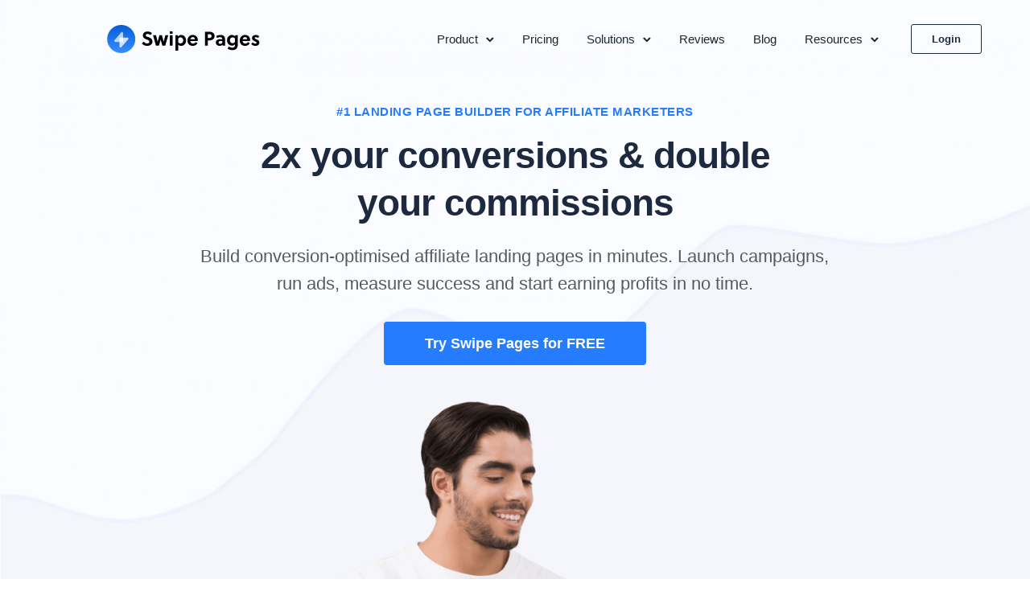

--- FILE ---
content_type: text/html; charset=UTF-8
request_url: https://swipepages.com/landers-for-affiliate-marketers/
body_size: 78895
content:
<!doctype html><html class="no-js" lang="en-US" prefix="og: http://ogp.me/ns# fb: http://ogp.me/ns/fb#"><head><meta charset="utf-8"><meta http-equiv="X-UA-Compatible" content="IE=edge,chrome=1" ><meta name="viewport" content="user-scalable=no, width=device-width, initial-scale=1, maximum-scale=1" /><meta name="apple-mobile-web-app-capable" content="yes" /><link rel='dns-prefetch' href='//swipepageswebsite.b-cdn.net' /><meta name='robots' content='index, follow, max-image-preview:large, max-snippet:-1, max-video-preview:-1' /> <style media="all">/*! Flickity v2.1.2
https://flickity.metafizzy.co
---------------------------------------------- */.flickity-enabled{position:relative}.flickity-enabled:focus{outline:none}.flickity-viewport{overflow:hidden;position:relative;height:100%}.flickity-slider{position:absolute;width:100%;height:100%}.flickity-enabled.is-draggable{-webkit-tap-highlight-color:transparent;tap-highlight-color:transparent;-webkit-user-select:none;-moz-user-select:none;-ms-user-select:none;user-select:none}.flickity-enabled.is-draggable .flickity-viewport{cursor:move;cursor:-webkit-grab;cursor:grab}.flickity-enabled.is-draggable .flickity-viewport.is-pointer-down{cursor:-webkit-grabbing;cursor:grabbing}.flickity-button{position:absolute;background:hsla(0,0%,100%,.75);border:none;color:#333}.flickity-button:hover{background:#fff;cursor:pointer}.flickity-button:focus{outline:none;-webkit-box-shadow:0 0 0 5px #19f;box-shadow:0 0 0 5px #19f}.flickity-button:active{opacity:.6}.flickity-button:disabled{opacity:.3;cursor:auto;pointer-events:none}.flickity-button-icon{fill:#333}.flickity-prev-next-button{top:50%;width:44px;height:44px;border-radius:50%;-webkit-transform:translateY(-50%);-ms-transform:translateY(-50%);transform:translateY(-50%)}.flickity-prev-next-button.previous{left:10px}.flickity-prev-next-button.next{right:10px}.flickity-rtl .flickity-prev-next-button.previous{left:auto;right:10px}.flickity-rtl .flickity-prev-next-button.next{right:auto;left:10px}.flickity-prev-next-button .flickity-button-icon{position:absolute;left:20%;top:20%;width:60%;height:60%}.flickity-page-dots{position:absolute;width:100%;bottom:-25px;padding:0;margin:0;list-style:none;text-align:center;line-height:1}.flickity-rtl .flickity-page-dots{direction:rtl}.flickity-page-dots .dot{display:inline-block;width:10px;height:10px;margin:0 8px;background:#333;border-radius:50%;opacity:.25;cursor:pointer}.flickity-page-dots .dot.is-selected{opacity:1}.mfp-bg{z-index:1042;overflow:hidden;background:#0b0b0b;opacity:.8}.mfp-bg,.mfp-wrap{top:0;left:0;width:100%;height:100%;position:fixed}.mfp-wrap{z-index:1043;outline:none!important;-webkit-backface-visibility:hidden}.mfp-container{text-align:center;position:absolute;width:100%;height:100%;left:0;top:0;padding:0 8px;-webkit-box-sizing:border-box;box-sizing:border-box}.mfp-container:before{content:"";display:inline-block;height:100%;vertical-align:middle}.mfp-align-top .mfp-container:before{display:none}.mfp-content{position:relative;display:inline-block;vertical-align:middle;margin:0 auto;text-align:left;z-index:1045}.mfp-ajax-holder .mfp-content,.mfp-inline-holder .mfp-content{width:100%;cursor:auto}.mfp-ajax-cur{cursor:progress}.mfp-zoom-out-cur,.mfp-zoom-out-cur .mfp-image-holder .mfp-close{cursor:-webkit-zoom-out;cursor:zoom-out}.mfp-zoom{cursor:pointer;cursor:-webkit-zoom-in;cursor:zoom-in}.mfp-auto-cursor .mfp-content{cursor:auto}.mfp-arrow,.mfp-close,.mfp-counter,.mfp-preloader{-webkit-user-select:none;-moz-user-select:none;-ms-user-select:none;user-select:none}.mfp-loading.mfp-figure{display:none}.mfp-hide{display:none!important}.mfp-preloader{color:#ccc;position:absolute;top:50%;width:auto;text-align:center;margin-top:-.8em;left:8px;right:8px;z-index:1044}.mfp-preloader a{color:#ccc}.mfp-preloader a:hover{color:#fff}.mfp-s-error .mfp-content,.mfp-s-ready .mfp-preloader{display:none}button.mfp-arrow,button.mfp-close{overflow:visible;cursor:pointer;background:transparent;border:0;-webkit-appearance:none;display:block;outline:none;padding:0;z-index:1046;-webkit-box-shadow:none;box-shadow:none;-ms-touch-action:manipulation;touch-action:manipulation}button::-moz-focus-inner{padding:0;border:0}.mfp-close{width:44px;height:44px;line-height:44px;position:absolute;right:0;top:0;text-decoration:none;text-align:center;opacity:.65;padding:0 0 18px 10px;color:#fff;font-style:normal;font-size:28px;font-family:Arial,Baskerville,monospace}.mfp-close:focus,.mfp-close:hover{opacity:1}.mfp-close:active{top:1px}.mfp-close-btn-in .mfp-close{color:#333}.mfp-iframe-holder .mfp-close,.mfp-image-holder .mfp-close{color:#fff;right:-6px;text-align:right;padding-right:6px;width:100%}.mfp-counter{position:absolute;top:0;right:0;color:#ccc;font-size:12px;line-height:18px;white-space:nowrap}.mfp-arrow{position:absolute;opacity:.65;margin:0;top:50%;margin-top:-55px;padding:0;width:90px;height:110px;-webkit-tap-highlight-color:transparent}.mfp-arrow:active{margin-top:-54px}.mfp-arrow:focus,.mfp-arrow:hover{opacity:1}.mfp-arrow:after,.mfp-arrow:before{content:"";display:block;width:0;height:0;position:absolute;left:0;top:0;margin-top:35px;margin-left:35px;border:medium inset transparent}.mfp-arrow:after{border-top-width:13px;border-bottom-width:13px;top:8px}.mfp-arrow:before{border-top-width:21px;border-bottom-width:21px;opacity:.7}.mfp-arrow-left{left:0}.mfp-arrow-left:after{border-right:17px solid #fff;margin-left:31px}.mfp-arrow-left:before{margin-left:25px;border-right:27px solid #3f3f3f}.mfp-arrow-right{right:0}.mfp-arrow-right:after{border-left:17px solid #fff;margin-left:39px}.mfp-arrow-right:before{border-left:27px solid #3f3f3f}.mfp-iframe-holder{padding-top:40px;padding-bottom:40px}.mfp-iframe-holder .mfp-content{line-height:0;width:100%;max-width:900px}.mfp-iframe-holder .mfp-close{top:-40px}.mfp-iframe-scaler{width:100%;height:0;overflow:hidden;padding-top:56.25%}.mfp-iframe-scaler iframe{position:absolute;display:block;top:0;left:0;width:100%;height:100%;-webkit-box-shadow:0 0 8px rgba(0,0,0,.6);box-shadow:0 0 8px rgba(0,0,0,.6);background:#000}img.mfp-img{width:auto;max-width:100%;height:auto;display:block;-webkit-box-sizing:border-box;box-sizing:border-box;padding:40px 0;margin:0 auto}.mfp-figure,img.mfp-img{line-height:0}.mfp-figure:after{content:"";position:absolute;left:0;top:40px;bottom:40px;display:block;right:0;width:auto;height:auto;z-index:-1;-webkit-box-shadow:0 0 8px rgba(0,0,0,.6);box-shadow:0 0 8px rgba(0,0,0,.6);background:#444}.mfp-figure small{color:#bdbdbd;display:block;font-size:12px;line-height:14px}.mfp-figure figure{margin:0}.mfp-bottom-bar{margin-top:-36px;position:absolute;top:100%;left:0;width:100%;cursor:auto}.mfp-title{text-align:left;line-height:18px;color:#f3f3f3;word-wrap:break-word;padding-right:36px}.mfp-image-holder .mfp-content{max-width:100%}.mfp-gallery .mfp-image-holder .mfp-figure{cursor:pointer}@media screen and (max-height:300px),screen and (max-width:800px) and (orientation:landscape){.mfp-img-mobile .mfp-image-holder{padding-left:0;padding-right:0}.mfp-img-mobile img.mfp-img{padding:0}.mfp-img-mobile .mfp-figure:after{top:0;bottom:0}.mfp-img-mobile .mfp-figure small{display:inline;margin-left:5px}.mfp-img-mobile .mfp-bottom-bar{background:rgba(0,0,0,.6);bottom:0;margin:0;top:auto;padding:3px 5px;position:fixed;-webkit-box-sizing:border-box;box-sizing:border-box}.mfp-img-mobile .mfp-bottom-bar:empty{padding:0}.mfp-img-mobile .mfp-counter{right:5px;top:3px}.mfp-img-mobile .mfp-close{top:0;right:0;width:35px;height:35px;line-height:35px;background:rgba(0,0,0,.6);position:fixed;text-align:center;padding:0}}@media (max-width:900px){.mfp-arrow{-webkit-transform:scale(.75);-ms-transform:scale(.75);transform:scale(.75)}.mfp-arrow-left{-webkit-transform-origin:0;-ms-transform-origin:0;transform-origin:0}.mfp-arrow-right{-webkit-transform-origin:100%;-ms-transform-origin:100%;transform-origin:100%}.mfp-container{padding-left:6px;padding-right:6px}}
body{overflow-x:hidden}.clearfix:after,.clearfix:before{content:" ";display:table}.clearfix:after{clear:both}.tatsu-bg-lazyload{opacity:0;-webkit-transition:.3s;-o-transition:.3s;transition:.3s}.tatsu-bg-lazyloaded{opacity:1}.tatsu-bg-blur{position:absolute;top:0;left:0;width:100%;height:100%;background-repeat:no-repeat;background-attachment:scroll;background-size:cover;-webkit-filter:blur(20px);filter:blur(20px);-webkit-transform:scale(1.1);-ms-transform:scale(1.1);transform:scale(1.1)}.tatsu-prevent-overflow{overflow:hidden}.tatsu-section{position:relative;width:100%;border-color:transparent;border-style:solid;-webkit-box-sizing:border-box;box-sizing:border-box}.tatsu-section-background,.tatsu-section-background-wrap{position:absolute;top:0;left:0;width:100%;height:100%}.tatsu-section-background-wrap{z-index:0;overflow:hidden}.tatsu-section-pad{-webkit-box-sizing:border-box;box-sizing:border-box;width:100%}.tatsu-frame .tatsu-section{border-style:solid!important}.tatsu-section.tatsu-bg-overlay,.tatsu-section.tatsu-parallax,.tatsu-section.tatsu-video-section{overflow:hidden}.tatsu-section.tatsu-fullscreen{height:100vh}.tatsu-section-offset-wrap{position:relative;z-index:2}.tatsu-bg-video,.tatsu-col-overlay-link,.tatsu-overlay,.tatsu-parallax-element{position:absolute;top:0;left:0;width:100%;height:100%}.tatsu-parallax-element{background-repeat:no-repeat;background-position:50%;background-attachment:scroll;background-size:cover}.tatsu-parallax-element-wrap{position:absolute;width:100%;top:0;left:0;z-index:0}.tatsu-fullscreen{height:100vh}.tatsu-fullscreen-wrap{height:100%}.tatsu-custom-height-wrap,.tatsu-fullscreen-wrap{display:-webkit-box;display:-ms-flexbox;display:flex;-webkit-box-align:center;-ms-flex-align:center;align-items:center;-webkit-box-pack:center;-ms-flex-pack:center;justify-content:center;position:relative}.tatsu-bg-video{-o-object-fit:cover;object-fit:cover}.tatsu-shape-divider{position:relative;overflow:hidden;line-height:0;z-index:2;pointer-events:none}.tatsu-shape-divider svg{width:100%;height:100%;fill:currentColor}.tatsu-invert-divider svg{-webkit-transform:rotateX(180deg);transform:rotateX(180deg)}.tatsu-flip-divider svg{-webkit-transform:rotateY(180deg);transform:rotateY(180deg)}.tatsu-invert-divider.tatsu-flip-divider svg{-webkit-transform:rotate(180deg);-ms-transform:rotate(180deg);transform:rotate(180deg)}.tatsu-shape-over{position:absolute;width:100%;left:0}.tatsu-top-divider{top:0}.tatsu-bottom-divider{bottom:0}.tatsu-left-divider{position:absolute;height:100%;left:0;top:0}.tatsu-right-divider{position:absolute;height:100%;top:0;right:0}.tatsu-fullscreen .tatsu-shape-divider,.tatsu-section-custom-height .tatsu-shape-divider{position:absolute;width:100%;left:0}.tatsu-shape-divider.tatsu-right-divider{left:auto}.tatsu-row-wrap:not(.tatsu-wrap) .tatsu-shape-over:not(.tatsu-shape-over) .tatsu-column:first-child .tatsu-left-divider,.tatsu-row-wrap:not(.tatsu-wrap) .tatsu-shape-over:not(.tatsu-shape-over) .tatsu-column:last-child .tatsu-right-divider{width:0!important}.tatsu-row-wrap{border-color:transparent;border-style:solid}.tatsu-wrap{width:100%;max-width:1160px;margin:0 auto}.tatsu-row{display:-webkit-box;display:-ms-flexbox;display:flex;margin:0 -25px;-webkit-box-align:start;-ms-flex-align:start;align-items:flex-start;-webkit-box-orient:horizontal;-webkit-box-direction:normal;-ms-flex-direction:row;flex-direction:row;-ms-flex-wrap:nowrap;flex-wrap:nowrap;position:relative;z-index:1}.tatsu-eq-cols>.tatsu-row,.tatsu-fullscreen-cols>.tatsu-row{-webkit-box-align:stretch;-ms-flex-align:stretch;-ms-grid-row-align:stretch;align-items:stretch}.tatsu-fullscreen-cols>.tatsu-row{height:100vh}.tatsu-no-gutter>.tatsu-row{margin:0}.tatsu-tiny-gutter>.tatsu-row{margin:0 -5px}.tatsu-small-gutter>.tatsu-row{margin:0 -10px}.tatsu-medium-gutter>.tatsu-row{margin:0 -25px}.tatsu-large-gutter>.tatsu-row{margin:0 -35px}.tatsu-row-one-col>.tatsu-row{margin:0}.tatsu-column{padding:0 25px;margin:0 0 50px;position:relative;z-index:2;-webkit-box-sizing:border-box;box-sizing:border-box;display:-webkit-box;display:-ms-flexbox;display:flex}.tatsu-video-section>.tatsu-column-inner{overflow:hidden}.tatsu-zero-margin>.tatsu-row>.tatsu-column{margin-bottom:0}.tatsu-reg-cols>.tatsu-row>.tatsu-column-align-top{-ms-flex-item-align:start;align-self:flex-start}.tatsu-reg-cols>.tatsu-row>.tatsu-column-align-bottom{-ms-flex-item-align:end;align-self:flex-end}.tatsu-reg-cols>.tatsu-row>.tatsu-column-align-middle{-ms-flex-item-align:center;-ms-grid-row-align:center;align-self:center}.tatsu-eq-cols>.tatsu-row>.tatsu-column{-webkit-box-align:stretch;-ms-flex-align:stretch;align-items:stretch}.tatsu-column-inner{width:100%;position:relative;border-style:solid;border-color:transparent;-webkit-transition:-webkit-box-shadow .3s ease,-webkit-transform .3s ease;transition:-webkit-box-shadow .3s ease,-webkit-transform .3s ease;-o-transition:box-shadow .3s ease,transform .3s ease;transition:box-shadow .3s ease,transform .3s ease;transition:box-shadow .3s ease,transform .3s ease,-webkit-box-shadow .3s ease,-webkit-transform .3s ease}.tatsu-column-inner.is_stuck{z-index:9999}.tatsu-column-pad-wrap{width:100%}.tatsu-eq-cols>.tatsu-row>.tatsu-column>.tatsu-column-inner{display:-webkit-box;display:-ms-flexbox;display:flex}.tatsu-eq-cols>.tatsu-row>.tatsu-column-align-middle>.tatsu-column-inner{-webkit-box-align:center;-ms-flex-align:center;align-items:center}.tatsu-eq-cols>.tatsu-row>.tatsu-column-align-top>.tatsu-column-inner{-webkit-box-align:start;-ms-flex-align:start;align-items:flex-start}.tatsu-eq-cols>.tatsu-row>.tatsu-column-align-bottom>.tatsu-column-inner{-webkit-box-align:end;-ms-flex-align:end;align-items:flex-end}.tatsu-no-gutter>.tatsu-row>.tatsu-column{padding:0}.tatsu-tiny-gutter>.tatsu-row>.tatsu-column{padding:0 5px}.tatsu-small-gutter>.tatsu-row>.tatsu-column{padding:0 10px}.tatsu-medium-gutter>.tatsu-row>.tatsu-column{padding:0 25px}.tatsu-large-gutter>.tatsu-row>.tatsu-column{padding:0 35px}.tatsu-row-one-col>.tatsu-column{padding:0}.tatsu-one-col{width:100%;padding:0!important}.tatsu-one-third{width:33.33%}.tatsu-one-fourth{width:25%}.tatsu-one-fifth{width:20%}.tatsu-one-half{width:50%}.tatsu-two-third{width:66.67%}.tatsu-three-fourth{width:75%}.tatsu-col-overlay-link{z-index:2;cursor:pointer}.tatsu-column-parallax{overflow:initial}.tatsu-column-pad-wrap{position:relative;z-index:2}.tatsu-column-bg-image-wrap{z-index:0;overflow:hidden}.tatsu-column-bg-image,.tatsu-column-bg-image-wrap{position:absolute;top:0;left:0;width:100%;height:100%}.tatsu-section .tatsu-row-wrap:last-child>.tatsu-row>.tatsu-column,.tatsu-section .tatsu-row-wrap:last-child>.tatsu-row>.tatsu-column>.tatsu-column-inner>.tatsu-column-pad-wrap>.tatsu-column-pad>h1:last-child,.tatsu-section .tatsu-row-wrap:last-child>.tatsu-row>.tatsu-column>.tatsu-column-inner>.tatsu-column-pad-wrap>.tatsu-column-pad>h2:last-child,.tatsu-section .tatsu-row-wrap:last-child>.tatsu-row>.tatsu-column>.tatsu-column-inner>.tatsu-column-pad-wrap>.tatsu-column-pad>h3:last-child,.tatsu-section .tatsu-row-wrap:last-child>.tatsu-row>.tatsu-column>.tatsu-column-inner>.tatsu-column-pad-wrap>.tatsu-column-pad>h4:last-child,.tatsu-section .tatsu-row-wrap:last-child>.tatsu-row>.tatsu-column>.tatsu-column-inner>.tatsu-column-pad-wrap>.tatsu-column-pad>h5:last-child,.tatsu-section .tatsu-row-wrap:last-child>.tatsu-row>.tatsu-column>.tatsu-column-inner>.tatsu-column-pad-wrap>.tatsu-column-pad>h6:last-child{margin-bottom:0}.tatsu-section .tatsu-row-wrap:not(:last-child)>.tatsu-row>.tatsu-column>.tatsu-column-inner>.tatsu-column-pad-wrap>.tatsu-column-pad>h1:last-child,.tatsu-section .tatsu-row-wrap:not(:last-child)>.tatsu-row>.tatsu-column>.tatsu-column-inner>.tatsu-column-pad-wrap>.tatsu-column-pad>h2:last-child,.tatsu-section .tatsu-row-wrap:not(:last-child)>.tatsu-row>.tatsu-column>.tatsu-column-inner>.tatsu-column-pad-wrap>.tatsu-column-pad>h3:last-child,.tatsu-section .tatsu-row-wrap:not(:last-child)>.tatsu-row>.tatsu-column>.tatsu-column-inner>.tatsu-column-pad-wrap>.tatsu-column-pad>h4:last-child,.tatsu-section .tatsu-row-wrap:not(:last-child)>.tatsu-row>.tatsu-column>.tatsu-column-inner>.tatsu-column-pad-wrap>.tatsu-column-pad>h5:last-child,.tatsu-section .tatsu-row-wrap:not(:last-child)>.tatsu-row>.tatsu-column>.tatsu-column-inner>.tatsu-column-pad-wrap>.tatsu-column-pad>h6:last-child{margin-bottom:20px}.tatsu-column .tatsu-overlay{-webkit-transition:opacity .4s ease;-o-transition:opacity .4s ease;transition:opacity .4s ease}.tatsu-bg-overlay>.tatsu-column-inner>.tatsu-column-pad-wrap>.tatsu-column-pad,.tatsu-video-section>.tatsu-column-inner>.tatsu-column-pad-wrap>.tatsu-column-pad{z-index:1;position:relative}.tatsu-column.tatsu-bg-overlay>.tatsu-column-inner>.tatsu-overlay,.tatsu-column.tatsu-video-section>.tatsu-column-inner>.tatsu-bg-video{z-index:0}.tatsu-column-inner:hover>.tatsu-overlay.tatsu-animate-show,.tatsu-overlay.tatsu-animate-hide{opacity:0}.tatsu-column-inner:hover>.tatsu-overlay.tatsu-animate-hide,.tatsu-overlay.tatsu-animate-show{opacity:1}.tatsu-column-pad{width:100%;-webkit-box-sizing:border-box;box-sizing:border-box}.tatsu-eq-cols>.tatsu-row>.tatsu-column-empty>.tatsu-column-inner>.tatsu-column-pad-wrap>.tatsu-column-pad{width:100%}.tatsu-module{margin-bottom:60px}.tatsu-inline-text-inner,.tatsu-text-inner{-webkit-box-sizing:border-box;box-sizing:border-box}.be-text-inner,.special-heading-wrap,.tatsu-text-inner{margin-bottom:30px}.be-button-wrap:last-child,.be-button-wrap :last-child,.carousel-wrap:last-child,.tatsu-column-pad>:last-child,.tatsu-module :last-child{margin-bottom:0!important}.tatsu-column-pad .be-preview:last-child>.be-text-inner{margin-bottom:0}.tatsu-empty-space{width:100%}.align-center{text-align:center}.align-right{text-align:right}.align-left{text-align:left}@media only screen and (min-width:1367px){.tatsu-hide-desktop{display:none!important}}@media only screen and (min-width:1025px) and (max-width:1366px){.tatsu-hide-laptop{display:none!important}}@media only screen and (max-width:1280px){.tatsu-row-wrap.tatsu-row-full-width>.tatsu-row>.tatsu-column.tatsu-one-half .tatsu-row-wrap.tatsu-row-has-one-half:not(.tatsu-row-has-two-cols) .tatsu-row,.tatsu-row-wrap.tatsu-row-full-width>.tatsu-row>.tatsu-column.tatsu-one-half .tatsu-row-wrap:not(.tatsu-row-has-one-half) .tatsu-row,.tatsu-row-wrap.tatsu-row-full-width>.tatsu-row>.tatsu-column:not(.tatsu-one-half):not(.tatsu-one-col) .tatsu-row,.tatsu-row-wrap.tatsu-wrap>.tatsu-row>.tatsu-column:not(.tatsu-one-col) .tatsu-row{-webkit-box-orient:horizontal;-webkit-box-direction:normal;-ms-flex-direction:row;flex-direction:row}}@media only screen and (max-width:1024px){.tatsu-column:not(.tatsu-one-col) .tatsu-row{-webkit-box-orient:horizontal;-webkit-box-direction:normal;-ms-flex-direction:row;flex-direction:row}}@media only screen and (max-width:1366px){.tatsu-row{-ms-flex-wrap:wrap;flex-wrap:wrap}}@media only screen and (min-width:1025px) and (max-width:1220px){.tatsu-wrap{max-width:calc(100% - 60px);margin:0 auto}}@media only screen and (min-width:960px) and (max-width:1024px){.tatsu-wrap{max-width:900px;margin:0 auto}}@media only screen and (min-width:768px) and (max-width:1024px){.tatsu-hide-tablet{display:none!important}}@media only screen and (min-width:768px) and (max-width:959px){.tatsu-wrap{max-width:740px;margin:0 auto}}@media only screen and (max-width:1366px) and (-webkit-min-device-pixel-ratio:2){.touch .tatsu-section,.touch .tatsu-section-background{background-attachment:scroll!important}}@media only screen and (max-width:767px){.tatsu-fullscreen-wrap{height:auto;display:block}.tatsu-section.tatsu-fullscreen{height:auto}.tatsu-wrap{max-width:300px;margin:0 auto}.tatsu-row{-webkit-box-orient:vertical;-webkit-box-direction:normal;margin:0}.tatsu-large-gutter .tatsu-row,.tatsu-medium-gutter .tatsu-row,.tatsu-small-gutter .tatsu-row,.tatsu-tiny-gutter .tatsu-row{margin:0}.tatsu-swap-cols>.tatsu-row>.tatsu-column:last-child{-webkit-box-ordinal-group:2;-ms-flex-order:1;order:1}.tatsu-swap-cols>.tatsu-row>.tatsu-column:first-child{-webkit-box-ordinal-group:3;-ms-flex-order:2;order:2}.tatsu-column,.tatsu-row>.tatsu-column.tatsu-one-col,.tatsu-row>.tatsu-column.tatsu-one-fifth,.tatsu-row>.tatsu-column.tatsu-one-fourth,.tatsu-row>.tatsu-column.tatsu-one-half,.tatsu-row>.tatsu-column.tatsu-one-third,.tatsu-row>.tatsu-column.tatsu-three-fourth,.tatsu-row>.tatsu-column.tatsu-two-third{width:100%;padding:0}.tatsu-eq-cols>.tatsu-row>.tatsu-column.tatsu-column-empty:not(.tatsu-column-no-bg){min-height:350px}.tatsu-column-no-bg.tatsu-column-empty>.tatsu-column-inner>.tatsu-column-pad-wrap>.tatsu-column-pad{padding:0!important}.tatsu-section .tatsu-row-wrap:last-child>.tatsu-row>.tatsu-column{margin-bottom:50px}.tatsu-eq-cols>.tatsu-row>.tatsu-column,.tatsu-section .tatsu-eq-cols:last-child>.tatsu-row>.tatsu-column,.tatsu-section .tatsu-row-wrap:last-child>.tatsu-row>.tatsu-column:last-child,.tatsu-section .tatsu-row-wrap:last-child>.tatsu-row>.tatsu-column>.tatsu-column-inner,.tatsu-section .tatsu-zero-margin:last-child>.tatsu-row>.tatsu-column:last-child{margin-bottom:0}.tatsu-fullscreen-cols>.tatsu-row{height:auto}.tatsu-hide-mobile{display:none!important}}@media only screen and (min-width:480px) and (max-width:767px){.tatsu-wrap{max-width:440px;margin:0 auto}}.tatsu-clearfix:after,.tatsu-clearfix:before{content:" ";display:table}.tatsu-clearfix:after{clear:both}.tatsu-single-image-inner{overflow:hidden}.entry-content{width:100%!important}.tatsu-forms-save .tatsu-form-status{margin:15px 0}.tatsu-forms-save .tatsu-form-status .tatsu-notification{padding-left:15px;color:#fff}
*{-webkit-box-sizing:border-box;box-sizing:border-box}.be-slider{visibility:hidden;position:relative}.be-slide{position:absolute;top:0;left:0;width:100%}.be-slider-with-shadow .be-slide{margin-bottom:30px}.be-slider-with-shadow .flickity-page-dots{bottom:0}.be-slide:first-child{position:relative}.be-slide-lazy-load{opacity:0;-webkit-transition:opacity .3s;-o-transition:opacity .3s;transition:opacity .3s}.be-slide-lazy-load.flickity-lazyloaded{opacity:1}.be-slider-cols-2 .be-slide{width:50%}.be-slider-cols-3 .be-slide{width:33.33%}.be-slider-cols-4 .be-slide{width:25%}.be-slider-cols-5 .be-slide{width:20%}.be-slider-cols-6 .be-slide{width:16.66%}@media only screen and (max-width:1024px){.be-slider-cols-3 .be-slide,.be-slider-cols-4 .be-slide,.be-slider-cols-5 .be-slide,.be-slider-cols-6 .be-slide{width:50%}}@media only screen and (max-width:767px){.be-slider-cols-2 .be-slide,.be-slider-cols-3 .be-slide,.be-slider-cols-4 .be-slide,.be-slider-cols-5 .be-slide,.be-slider-cols-6 .be-slide{width:100%}}.be-equal-height-slider .be-slide-inner{height:100%;display:-webkit-box;display:-ms-flexbox;display:flex;-webkit-box-align:center;-ms-flex-align:center;align-items:center;-webkit-box-pack:center;-ms-flex-pack:center;justify-content:center}.be-slider.flickity-enabled{visibility:visible}.be-slider[data-dots="1"] .flickity-viewport{margin-bottom:30px}.be-slider .flickity-page-dots{left:0}.be-slider .flickity-page-dots .dot{width:7px;height:7px}.be-slider .flickity-prev-next-button{padding:0;background:transparent;width:25px;height:25px;-webkit-transition:all .3s;-o-transition:all .3s;transition:all .3s}.be-slider .flickity-button-icon{fill:#979797}.be-slider .flickity-button:hover{background:transparent}.be-slider .flickity-prev-next-button.next{right:0;opacity:0}.be-slider:hover .flickity-prev-next-button.next{right:15px;opacity:1}.be-slider .flickity-prev-next-button.previous{left:0;opacity:0}.be-slider:hover .flickity-prev-next-button.previous{left:15px;opacity:1}.be-slider .flickity-button:focus{outline:none;-webkit-box-shadow:none;box-shadow:none}.be-slider-hide-nav .flickity-page-dots,.be-slider-hide-nav .flickity-prev-next-button{display:none}.tatsu-inline-text .body_1,.tatsu-inline-text .body_2{display:inline-block}.tatsu-inline-text,.tatsu-text-block,.tatsu-text-block img,.tatsu-text-inner{margin-bottom:30px}.tatsu-text-block-wrap{width:100%;margin-bottom:30px}.tatsu-inline-text-inner.tatsu-align-center,.tatsu-text-inner.tatsu-align-center{margin-left:auto;margin-right:auto}.tatsu-inline-text-inner.tatsu-align-right,.tatsu-text-inner.tatsu-align-right{margin-left:auto;margin-right:0}.tatsu-column-image-zoom>div{overflow:hidden}.tatsu-column-image-zoom .tatsu-column-bg-image{-webkit-transition:-webkit-transform .4s ease;transition:-webkit-transform .4s ease;-o-transition:transform .4s ease;transition:transform .4s ease;transition:transform .4s ease,-webkit-transform .4s ease}.tatsu-column-image-zoom .tatsu-column-inner:hover .tatsu-column-bg-image{-webkit-transform:scale(1.1);-ms-transform:scale(1.1);transform:scale(1.1)}.tatsu-column-image-slow-zoom>div{overflow:hidden}.tatsu-column-image-slow-zoom .tatsu-column-bg-image{-webkit-transition:-webkit-transform 12s cubic-bezier(.23,1,.32,1);transition:-webkit-transform 12s cubic-bezier(.23,1,.32,1);-o-transition:transform 12s cubic-bezier(.23,1,.32,1);transition:transform 12s cubic-bezier(.23,1,.32,1);transition:transform 12s cubic-bezier(.23,1,.32,1),-webkit-transform 12s cubic-bezier(.23,1,.32,1)}.tatsu-column-image-slow-zoom .tatsu-column-inner:hover .tatsu-column-bg-image{-webkit-transform:scale(1.2);-ms-transform:scale(1.2);transform:scale(1.2)}.tatsu-column-effect-slideup>.tatsu-column-inner:hover{-webkit-transform:translateY(-10px);-ms-transform:translateY(-10px);transform:translateY(-10px)}.tatsu-column-effect-scale>.tatsu-column-inner:hover{-webkit-transform:scale(1.05);-ms-transform:scale(1.05);transform:scale(1.05)}.tatsu-column-effect-tilt>div{-webkit-transform-style:preserve-3d;transform-style:preserve-3d}.tatsu-column-effect-tilt .tatsu-column-pad-wrap{-webkit-transition:-webkit-transform .4s ease;transition:-webkit-transform .4s ease;-o-transition:transform .4s ease;transition:transform .4s ease;transition:transform .4s ease,-webkit-transform .4s ease}.tatsu-column-effect-tilt .tatsu-column-pad-wrap:hover{-webkit-transform:translateZ(20px);transform:translateZ(20px)}.tatsu-column-effect-scale:hover,.tatsu-column-effect-tilt:hover{z-index:3!important}.tatsu-an-caption{display:inline-block;margin-bottom:10px}.tatsu-an-wrap{text-align:center}.tatsu-an-wrap.align-left{text-align:left}.tatsu-an-wrap.align-right{text-align:right}.tatsu-an{margin-bottom:5px;line-height:1.2}.tatsu-an-caption{line-height:normal}.tatsu-an-prefix-suffix-wrap{display:-webkit-box;display:-ms-flexbox;display:flex;-webkit-box-align:baseline;-ms-flex-align:baseline;align-items:baseline;margin-bottom:10px}.tatsu-an-prefix,.tatsu-an-suffix{line-height:1.2}.align-center .tatsu-an-prefix-suffix,.align-center .tatsu-an-prefix-suffix-wrap{-webkit-box-pack:center;-ms-flex-pack:center;justify-content:center}.align-right .tatsu-an-prefix-suffix-wrap{-webkit-box-pack:end;-ms-flex-pack:end;justify-content:flex-end}.tatsu-button-container,.tatsu-normal-button.tatsu-button-wrap{margin:0 20px 10px 0}.tatsu-button-container:last-child,.tatsu-normal-button.tatsu-button-wrap:last-child{margin-right:0}.tatsu-button-container.align-block,.tatsu-button-wrap.align-block{display:block;margin:0 0 40px}.align-block .tatsu-button-wrap{display:block}.tatsu-button{text-decoration:none;border-color:transparent;text-transform:uppercase;letter-spacing:1px}.tatsu-gradient-button .tatsu-button-wrap{cursor:pointer;overflow:hidden}.tatsu-button,.tatsu-button-container,.tatsu-button-text,.tatsu-button-wrap{position:relative;display:inline-block}.tatsu-gradient-button .tatsu-button-wrap{vertical-align:middle}.tatsu-button{padding:15px 36px}.tatsu-header-col .tatsu-button-wrap.block-center{width:100%}.tatsu-gradient-button .tatsu-button-text:after,.tatsu-gradient-button .tatsu-button-wrap:after,.tatsu-gradient-button .tatsu-button-wrap:before,.tatsu-gradient-button .tatsu-button:after,.tatsu-gradient-button .tatsu-button:before{content:"";position:absolute;top:0;left:0;width:100%;height:100%}.tatsu-gradient-button .tatsu-button{background-clip:padding-box}.tatsu-gradient-button .tatsu-button-wrap:after,.tatsu-gradient-button .tatsu-button-wrap:before{border-style:solid;border-color:transparent;-webkit-box-sizing:border-box;box-sizing:border-box}.tatsu-gradient-button .tatsu-button:after,.tatsu-gradient-button .tatsu-button:before{width:100%;height:100%}.tatsu-gradient-button .tatsu-button-text,.tatsu-gradient-button .tatsu-button:before{z-index:4}.tatsu-gradient-button .tatsu-button:after{z-index:3}.tatsu-gradient-button .tatsu-button-wrap:before{z-index:2}.tatsu-gradient-button .tatsu-button-wrap:after{z-index:1}.tatsu-gradient-button .tatsu-button-text span{display:inline-block}.tatsu-gradient-button .tatsu-button-text:after{content:attr(data-text)}.tatsu-frame .tatsu-gradient-button .tatsu-button-text:after{content:none}.tatsu-gradient-button .tatsu-button-text:after,.tatsu-gradient-button .tatsu-button-text span,.tatsu-gradient-button .tatsu-button-wrap:after,.tatsu-gradient-button .tatsu-button-wrap:before,.tatsu-gradient-button .tatsu-button:after,.tatsu-gradient-button .tatsu-button:before{-webkit-transition:all .3s linear;-o-transition:.3s all linear;transition:all .3s linear}.tatsu-gradient-button .tatsu-button-text:after,.tatsu-gradient-button .tatsu-button-wrap:before,.tatsu-gradient-button .tatsu-button:before{opacity:0}.tatsu-gradient-button .tatsu-button-text span,.tatsu-gradient-button .tatsu-button-wrap:after,.tatsu-gradient-button .tatsu-button-wrap:hover .tatsu-button-text:after,.tatsu-gradient-button .tatsu-button-wrap:hover .tatsu-button:before,.tatsu-gradient-button .tatsu-button-wrap:hover:before,.tatsu-gradient-button .tatsu-button:after{opacity:1}.tatsu-gradient-button .tatsu-button-wrap:hover .tatsu-button-text span{opacity:0;-webkit-transition:opacity 0s linear .3s;-o-transition:opacity 0s linear .3s;transition:opacity 0s linear .3s}.tatsu-frame .tatsu-gradient-button .tatsu-button-wrap:hover .tatsu-button-text span{opacity:1;visibility:visible;-webkit-transition:none;-o-transition:none;transition:none}.tatsu-gradient-button.transparent_hover_bg .tatsu-button-wrap:hover .tatsu-button:after{opacity:0}.tatsu-gradient-button.block-center{text-align:center}.tatsu-gradient-button.block-right{text-align:right}.tatsu-gradient-button.align-block .tatsu-button-wrap{display:inline-block}.tatsu-gradient-button.tatsu-block-button .tatsu-button-wrap{display:block}.tatsu-button a,.tatsu-button a:hover{color:inherit}.tatsu-buttton-wrap.block-center .tatsu-button{margin:0 0 10px}.tatsu-buttton-wrap.block-center .tatsu-icon{margin-right:0}p .be-button{margin-bottom:0}.tatsu-button-wrap.circular,.tatsu-button-wrap.circular:after,.tatsu-button-wrap.circular:before,.tatsu-button.circular,.tatsu-button.circular:after,.tatsu-button.circular:before{border-radius:50px}.tatsu-button-wrap.rounded,.tatsu-button-wrap.rounded:after,.tatsu-button-wrap.rounded:before,.tatsu-button.rounded,.tatsu-button.rounded:after,.tatsu-button.rounded:before{border-radius:3px}.smallbtn{font-size:11px;line-height:12px;padding:12px 15px}.circular.smallbtn{padding:12px 25px}.mediumbtn{font-size:13px;line-height:14px;padding:15px 20px}.circular.mediumbtn{padding:15px 30px}.largebtn{font-size:15px;line-height:16px;padding:18px 25px}.circular.largebtn{padding:18px 35px}.x-largebtn{font-size:16px;padding:20px 51px;line-height:16px}.tatsu-button-wrap.blockbtn .tatsu-button,.tatsu-button.blockbtn{font-size:17px;display:block;padding:22px 0;width:100%;-webkit-box-sizing:border-box;box-sizing:border-box;text-align:center}.tatsu-button-wrap.blockbtn,.tatsu-button.blockbtn{display:block}.tatsu-button i{margin-right:1em}.tatsu-button.link{padding-left:0}.tatsu-button-wrap.block-left{text-align:left}.tatsu-button-wrap.block-center{text-align:center}.tatsu-button-wrap.block-right{text-align:right}.tatsu-button-wrap.block-right a.tatsu-button{margin-right:0}.tatsu-button.bg-animation-slide-bottom,.tatsu-button.bg-animation-slide-top{background-size:100% 200%}.tatsu-button.bg-animation-slide-bottom:hover{background-position:0 100%}.tatsu-button.bg-animation-slide-top:hover{background-position:0 -100%}.tatsu-button.bg-animation-slide-left,.tatsu-button.bg-animation-slide-right{background-size:220% 100%}.tatsu-button.bg-animation-slide-right:hover{background-position:95% 0}.tatsu-button.bg-animation-slide-left:hover{background-position:-90% 0}.tatsu-button-wrap.popup-gallery{display:block!important}.tatsu-icon-shortcode{margin-bottom:15px}.tatsu-icon-shortcode .tatsu-icon.tiny.diamond{margin:9px!important}.tatsu-icon-shortcode .tatsu-icon.small.diamond{margin:11px!important}.tatsu-icon-shortcode .tatsu-icon.medium.diamond{margin:17px!important}.tatsu-icon-shortcode .tatsu-icon.large.diamond{margin:22px!important}.tatsu-icon-shortcode .tatsu-icon.xlarge.diamond{margin:27px!important}a.tatsu-icon-shortcode.icon-plain{display:inline-block}.tatsu-icon-shortcode.block-center .tatsu-icon{margin-right:0}.tatsu-button.right-icon i.tatsu-icon{margin:0 0 0 1em}.tatsu-button-wrap.button-transform .tatsu-button:hover,.tatsu-gradient-button.button-transform .tatsu-button-wrap:hover{-webkit-transform:translateY(-5px);-ms-transform:translateY(-5px);transform:translateY(-5px)}.tatsu-button-wrap.button-scale .tatsu-button:hover,.tatsu-gradient-button.button-scale .tatsu-button-wrap:hover{-webkit-transform:scale(1.05);-ms-transform:scale(1.05);transform:scale(1.05)}.tatsu-gradient-button.button-scale .tatsu-button-wrap,.tatsu-gradient-button.button-transform .tatsu-button-wrap{-webkit-transition:all .3s ease;-o-transition:all .3s ease;transition:all .3s ease}.tatsu-gradient-text{-webkit-background-clip:text!important;-webkit-text-fill-color:transparent}.tatsu-gradient-border{border-image-slice:1!important}.tatsu-normal-button .tatsu-button{-webkit-transition:all .3s linear;-o-transition:.3s all linear;transition:all .3s linear;border-style:solid}#content .tatsu-button-group{margin-bottom:20px}.tatsu-button-group .tatsu-button-wrap{margin-right:20px}.tatsu-button-group .tatsu-button-wrap.align-right{margin-right:0;margin-left:20px}.tatsu-button-group .tatsu-button-wrap.align-block{display:inline}.tatsu-call-to-action{display:table;width:100%;text-align:center}.tatsu-cta-inner{padding:30px 0}.tatsu-action-content{display:inline;margin-bottom:0;line-height:47px;margin-right:40px}.tatsu-action-button{position:relative;top:-4px;border:0 solid transparent;-webkit-transition:all .3s linear;-o-transition:.3s all linear;transition:all .3s linear;background-clip:padding-box!important}.tatsu-action-button span{display:inline-block}.tatsu-dropcap .tatsu-icon:before{width:auto;margin:0}.tatsu-dropcap-circle,.tatsu-dropcap-icon,.tatsu-dropcap-letter,.tatsu-dropcap-rounded{float:left;text-transform:uppercase}.tatsu-dropcap-circle.small,.tatsu-dropcap-rounded.small,.tatsu-dropcap-square.small{margin-top:3px;font-size:19px;line-height:36px;margin-right:10px;width:36px;height:35px;text-align:center;position:relative}.tatsu-dropcap-circle{border-radius:50%}.tatsu-dropcap-rounded{border-radius:3px}.tatsu-dropcap-letter{font-size:35px;margin:5px 10px 0 0}.tatsu-dropcap-letter.small{font-size:24px;margin:5px 15px 0 0}.tatsu-dropcap-circle.big,.tatsu-dropcap-rounded.big,.tatsu-dropcap-square.big{margin-top:5px;font-size:26px;line-height:47px;width:47px;height:47px;margin-right:10px;text-align:center}.tatsu-dropcap-circle,.tatsu-dropcap-rounded{color:#fff}.tatsu-dropcap i:before{line-height:inherit}.tatsu-dropcap-wrap.style2,.tatsu-dropcap-wrap.style2 .tatsu-dropcap{position:relative}.tatsu-dropcap-wrap.style2 .tatsu-dropcap{font-weight:bold;line-height:1em;display:inline-block}.tatsu-dropcap-wrap.style2 .tatsu-dropcap-title{position:absolute;left:1%;top:50%;-webkit-transform:translateY(-50%);-ms-transform:translateY(-50%);transform:translateY(-50%);width:100%;line-height:1em}.tatsu-dropcap-wrap.style2 i:before{line-height:normal}.tatsu-dropcap{display:inline-block}.tatsu-icon,.tatsu-icon-bg{display:inline-block;position:relative;vertical-align:middle}.tatsu-icon-bg{width:70px;height:70px;line-height:0}.tatsu-normal-icon .tatsu-icon{border-width:0;border-style:solid;-webkit-transition:all .3s linear;-o-transition:all .3s linear;transition:all .3s linear}.tatsu-normal-icon .tatsu-icon:before{position:absolute;top:50%;left:50%;-webkit-transform:translate(-50%,-50%);-ms-transform:translate(-50%,-50%);transform:translate(-50%,-50%)}.tatsu-icon-bg:after,.tatsu-icon-bg:before{border:0 solid transparent;-webkit-box-sizing:border-box;box-sizing:border-box;-webkit-transition:all .3s linear;-o-transition:.3s all linear;transition:all .3s linear}.tatsu-gradient-icon .tatsu-icon-bg:after,.tatsu-gradient-icon .tatsu-icon-bg:before{content:"";position:absolute}.tatsu-gradient-icon .tatsu-icon{position:absolute;top:50%;left:50%;-webkit-transform:translate(-50%,-50%);-ms-transform:translate(-50%,-50%);transform:translate(-50%,-50%);-webkit-transition:all .3s linear;-o-transition:all .3s linear;transition:all .3s linear}.tatsu-gradient-icon .tatsu-icon-bg:before{z-index:-1}.tatsu-gradient-icon .tatsu-icon-bg:after{z-index:-2}.tatsu-gradient-icon .tatsu-icon-bg:after,.tatsu-gradient-icon .tatsu-icon-bg:before{top:0;left:0;width:100%;height:100%;-webkit-transition:all .3s linear;-o-transition:.3s all linear;transition:all .3s linear}.tatsu-gradient-icon .tatsu-icon-bg:after{opacity:1}.tatsu-gradient-icon .tatsu-icon-bg:before,.tatsu-gradient-icon .tatsu-icon.hover{opacity:0}.tatsu-gradient-icon .tatsu-icon-bg:hover .tatsu-icon.default{opacity:0;-webkit-transition:opacity 0s .3s;-o-transition:opacity 0s .3s;transition:opacity 0s .3s}.tatsu-gradient-icon .tatsu-icon-bg:hover .tatsu-icon.hover,.tatsu-gradient-icon .tatsu-icon-bg:hover:before{opacity:1}.tatsu-gradient-icon .tatsu-icon-bg:hover:after{opacity:0}.tatsu-gradient-icon.align-none .tatsu-icon-bg{margin-right:10px}.tatsu-gradient-icon.align-none:last-child .tatsu-icon-bg{margin-right:0}.tatsu-icon-ripple{position:relative}.tatsu-icon-ripple:after,.tatsu-icon-ripple:before{position:absolute;top:0;left:0;display:block;content:"";width:100%;height:100%;border:1px solid hsla(0,0%,100%,.5);border-radius:50%;-webkit-transform:scale(.35);-ms-transform:scale(.35);transform:scale(.35);opacity:0;-webkit-animation:tatsu-ripple 2.6s cubic-bezier(.25,.9,.2,1) .4s infinite;animation:tatsu-ripple 2.6s cubic-bezier(.25,.9,.2,1) .4s infinite}.tatsu-icon-ripple:after{-webkit-animation-delay:0s;animation-delay:0s}.tatsu-icon-shortcode{margin-bottom:20px}.tatsu-icon-wrap{line-height:0}.tatsu-icon-shortcode.align-none{display:inline-block}.tatsu-normal-icon.align-none .tatsu-icon{margin-right:10px}.tatsu-normal-icon.align-none:last-child .tatsu-icon{margin-right:0}.tatsu-icon-shortcode a{display:inline-block}.tatsu-icon-bg.tiny .tatsu-icon,.tatsu-icon.tiny{font-size:12px}.tatsu-icon-bg.small .tatsu-icon,.tatsu-icon.small{font-size:16px}.tatsu-icon-bg.medium .tatsu-icon,.tatsu-icon.medium{font-size:25px}.tatsu-icon-bg.large .tatsu-icon,.tatsu-icon.large{font-size:40px}.tatsu-icon-bg.xlarge .tatsu-icon,.tatsu-icon.xlarge{font-size:55px}.tatsu-icon-bg.tiny.plain .tatsu-icon,.tatsu-icon.tiny.plain{font-size:16px}.tatsu-icon-bg.small.plain .tatsu-icon,.tatsu-icon.small.plain{font-size:24px}.tatsu-icon-bg.medium.plain .tatsu-icon,.tatsu-icon.medium.plain{font-size:35px}.tatsu-icon-bg.large.plain .tatsu-icon,.tatsu-icon.large.plain{font-size:50px}.tatsu-icon-bg.xlarge.plain .tatsu-icon,.tatsu-icon.xlarge.plain{font-size:80px}.tatsu-icon-bg.tiny,.tatsu-icon.tiny{width:28px;height:28px}.tatsu-icon-bg.small,.tatsu-icon.small{width:45px;height:45px}.tatsu-icon-bg.medium,.tatsu-icon.medium{height:75px;width:75px}.tatsu-icon-bg.large,.tatsu-icon.large{width:100px;height:100px}.tatsu-icon-bg.xlarge,.tatsu-icon.xlarge{width:125px;height:125px}.tatsu-icon-bg.plain,.tatsu-icon.plain{width:auto;height:auto}.tatsu-icon.plain{line-height:1}.tatsu-icon.circle{border-radius:50%}.tatsu-icon-bg.plain .tatsu-icon.default,.tatsu-normal-icon .tatsu-icon.plain:before{position:static}.tatsu-icon-bg.plain .tatsu-icon.hover{top:0;left:0;-webkit-transform:none;-ms-transform:none;transform:none}.tatsu-icon-bg.plain .tatsu-icon{display:inline}.tatsu-icon-shortcode.block-center,.tatsu-icon-shortcode.block-right{display:block;margin-bottom:30px}.tatsu-icon-shortcode.block-left{text-align:left}.tatsu-icon-shortcode.block-center{text-align:center}.tatsu-icon-shortcode.block-right{text-align:right}.tatsu-icon.diamond{-webkit-transform:rotate(45deg);-ms-transform:rotate(45deg);transform:rotate(45deg)}.tatsu-icon.diamond:before{-webkit-transform:translate(-50%,-50%) rotate(-45deg);-ms-transform:translate(-50%,-50%) rotate(-45deg);transform:translate(-50%,-50%) rotate(-45deg)}.icon-transform .tatsu-icon-bg:hover,.tatsu-normal-icon.icon-transform .tatsu-icon:hover{-webkit-transform:translateY(-5px);-ms-transform:translateY(-5px);transform:translateY(-5px)}.icon-scale .tatsu-icon-bg:hover,.tatsu-normal-icon.icon-scale .tatsu-icon:hover{-webkit-transform:scale(1.1);-ms-transform:scale(1.1);transform:scale(1.1)}.tatsu-icon-shortcode{-webkit-transform:none;-ms-transform:none;transform:none}#content .tatsu-icon-group{margin-bottom:20px;line-height:0}.tatsu-icon-group div.tatsu-icon-shortcode{margin-right:15px}.tatsu-icon-group.align-right div.tatsu-icon-shortcode{margin-right:0;margin-left:15px}.tatsu-icon-group .tatsu-icon-shortcode:last-child,.tatsu-icon-group .tatsu-icon-shortcode:last-child .tatsu-icon{margin-right:0}.tatsu-list{list-style:none;padding:0}.tatsu-list .tatsu-icon{font-size:15px;line-height:0;position:absolute;left:50%;top:50%;-webkit-transform:translate(-50%,-50%);-ms-transform:translate(-50%,-50%);transform:translate(-50%,-50%);display:block}.tatsu-list-content{width:auto;line-height:25px;margin-bottom:12px;position:relative;display:-webkit-box;display:-ms-flexbox;display:flex}.tatsu-list-inner{padding-left:30px;display:inline-block}.tatsu-lists-timeline .tatsu-list-inner{padding-left:20px}.tatsu-list-icon-wrap{height:30px;width:30px;display:inline-block;border-radius:50%;position:relative;-ms-flex-negative:0;flex-shrink:0}.tatsu-reverse-list .tatsu-list-icon-wrap{-webkit-box-ordinal-group:2;-ms-flex-order:1;order:1}.tatsu-reverse-list .tatsu-list-inner{padding:0 30px 0 0}.tatsu-list-vertical-align-top .tatsu-list-content{-webkit-box-align:start;-ms-flex-align:start;align-items:flex-start}.tatsu-list-vertical-align-center .tatsu-list-content{-webkit-box-align:center;-ms-flex-align:center;align-items:center}.tatsu-list-vertical-align-bottom .tatsu-list-content{-webkit-box-align:end;-ms-flex-align:end;align-items:flex-end}.tatsu-list-bordered .tatsu-list-content{margin-bottom:0}.tatsu-lists-number{counter-reset:tatsu-lists-counter}.tatsu-lists-number .tatsu-list-content{counter-increment:tatsu-lists-counter}.tatsu-lists-number .tatsu-list-content:before{content:counter(tatsu-lists-counter);width:30px;height:30px;border-radius:50%;display:-webkit-box;display:-ms-flexbox;display:flex;-webkit-box-align:center;-ms-flex-align:center;align-items:center;-webkit-box-pack:center;-ms-flex-pack:center;justify-content:center;-webkit-box-flex:0;-ms-flex:0 0 auto;flex:0 0 auto}.tatsu-lists-timeline-element{content:"";display:block;position:absolute;left:15px;width:1px;-webkit-transform:translateX(-50%);-ms-transform:translateX(-50%);transform:translateX(-50%);top:0;height:100%;z-index:-1;-webkit-transform:scale(1);-ms-transform:scale(1);transform:scale(1)}.tatsu-lists-timeline{position:relative}.tatsu-notification{margin-bottom:20px;border-radius:2px}.tatsu-success,.wpcf7-response-output.wpcf7-mail-sent-ok{background:#26cda4;color:#000}.tatsu-error,.wpcf7-response-output.wpcf7-validation-errors{background:#de4141;color:#ffd6d6}.tatsu-notification-inner,.wpcf7-response-output.wpcf7-mail-sent-ok,.wpcf7-response-output.wpcf7-validation-errors{cursor:default;line-height:1.5;padding:15px;text-align:center;position:relative}.tatsu-notification span.close{cursor:pointer;margin-top:-7px;position:absolute;right:20px;top:50%;line-height:14px;width:15px;height:15px;font-size:14px;color:#fff}.skill-wrap .skill-bar{height:12px;position:relative}.expand{height:12px;line-height:12px;position:absolute;top:0;left:0;width:0;-webkit-transition:all .7s linear!important;-o-transition:all .7s linear!important;transition:all .7s linear!important}.skill-wrap .skill-bar{font-size:inherit;display:block}.skill-wrap .skill_name{display:block}.skill-vertical .skill-wrap .skill-bar{margin-bottom:8px}.skill-horizontal .skill-wrap,.skill-vertical .skill-wrap .skill_name{margin-bottom:20px}.skill-horizontal .skill-wrap .skill_name{margin-bottom:8px}.skill-vertical .skill{display:block;width:100%;height:100%;padding:0 10px}.skill-vertical .skill-wrap{text-align:center;padding:0 10px;float:left;-webkit-box-sizing:border-box;box-sizing:border-box;display:none}.skill-vertical .skill-wrap .skill-bar .be-skill{width:100%!important;bottom:0;position:absolute;top:auto}.tatsu-skill-pill .be-skill,.tatsu-skill-pill .skill-bar{border-radius:30px}.tatsu-ti{display:inline-block;text-align:center;position:relative}.tatsu-ti.align-right{float:right;margin-left:30px;margin-right:0}.tatsu-ti-wrap{float:left;margin-right:30px}.tatsu-ti-wrap.circled{position:relative;border-radius:50px;text-align:center;border:1px solid transparent;background-clip:padding-box!important}.tatsu-ti-wrap.circled .tatsu-ti-icon{position:absolute;top:50%;left:50%;-webkit-transform:translate(-50%,-50%);-ms-transform:translate(-50%,-50%);transform:translate(-50%,-50%)}.tatsu-ti-wrap.small{font-size:21px;width:30px;height:30px;line-height:30px;margin-right:20px}.tatsu-ti-wrap.medium{width:70px;height:70px;line-height:70px;font-size:28px}.tatsu-ti-wrap.large{width:90px;height:90px;line-height:90px;font-size:32px}.tatsu-ti-wrap.medium.plain{width:30px;height:30px;line-height:30px;font-size:28px}.tatsu-ti-wrap.large.plain{width:50px;height:34px;line-height:34px;font-size:34px}.tatsu-ti-icon{font-size:inherit;line-height:0;vertical-align:middle}.tatsu-tc{padding-left:80px}.tatsu-tc.small.plain{padding-left:50px}.tatsu-ti-wrap.small.circled{width:45px;height:45px;line-height:45px}.tatsu-tc.small{padding-left:70px}.tatsu-tc.small.align-right{padding-right:70px}.tatsu-ti.small.align-right{margin-left:20px;margin-right:0}.tatsu-tc.medium{padding-left:100px}.tatsu-tc.medium.plain{padding-left:60px}.tatsu-tc.align-right{padding-right:80px}.tatsu-tc.small.plain.align-right{padding-right:50px}.tatsu-tc.medium.align-right{padding-right:100px}.tatsu-tc.medium.plain.align-right{padding-right:60px}.tatsu-tc.large.align-right,.tatsu-tc.large.plain.align-right,.tatsu-tc.medium.align-right,.tatsu-tc.medium.plain.align-right,.tatsu-tc.small.align-right,.tatsu-tc.small.plain.align-right{padding-left:0;text-align:right}.tatsu-divider{display:inline-block;border:none}hr.tatsu-divider{margin:0}.tatsu-module.tatsu-divider-wrap{line-height:0;margin-bottom:20px}.tatsu-gmap-wrapper{-webkit-box-sizing:content-box;box-sizing:content-box}.tatsu-gmap{height:inherit}.tatsu_testimonial_wrap{position:relative;margin-bottom:30px}.tatsu_testimonial_wrap i.tatsu-icon.icon-quote{font-size:100px;position:absolute;top:-18px;opacity:.2;right:-14px;display:inline-block;z-index:3}.tatsu_testimonial_inner_wrap:after{content:"";display:block;position:absolute}.bubble_left .tatsu_testimonial_inner_wrap:after{left:45px;border:9px solid;border-top-color:inherit;border-right-color:transparent;border-bottom-color:transparent;border-left-color:inherit}.bubble_center .tatsu_testimonial_inner_wrap:after{left:50%;transform:translateX(-50%);-webkit-transform:translateX(-50%);-moz-transform:translateX(-50%);-ms-transform:translateX(-50%);-o-transform:translateX(-50%);border:15px solid;border-top-color:inherit;border-right-color:transparent;border-bottom-color:transparent;border-left-color:transparent}.bubble_right .tatsu_testimonial_inner_wrap:after{right:45px;border:9px solid;border-top-color:inherit;border-right-color:inherit;border-bottom-color:transparent;border-left-color:transparent}.tatsu_testimonial_content{padding:30px 23px;border-radius:3px;-moz-border-radius:3px;-webkit-border-radius:3px;margin-bottom:0}.tatsu_testimonial_description{display:inline-block}.tatsu_testimonial_author{margin-bottom:0}.tatsu_testimonial.bubble_left .tatsu_testimonial_info_wrap{margin-left:20px}.tatsu_testimonial_img{width:70px;display:inline-block;border-radius:50%;margin-right:20px}.tatsu_testimonial_info{display:inline-block;vertical-align:middle}.tatsu_testimonial_wrap.bubble_right .tatsu_testimonial_info_wrap{text-align:right}.tatsu_testimonial_wrap.bubble_center .tatsu_testimonial_img{display:block;padding-bottom:10px;margin:0 auto}.tatsu_testimonial_wrap.bubble_center .tatsu_testimonial_info{text-align:center;display:block}.tatsu_testimonial_wrap.bubble_right .tatsu_testimonial_img{float:right;display:inline-block;margin-right:0;margin-left:20px}.tatsu_testimonial_wrap.bubble_right .tatsu_testimonial_info{margin-top:10px}.tatsu-vimeo-wrap .fluid-width-video-wrapper{padding-top:56%!important}.tatsu-code{margin-bottom:0}.tatsu-single-image{width:100%;line-height:0}.tatsu-single-image.be-shadow-light .tatsu-single-image-inner{-webkit-box-shadow:0 0 10px rgba(0,0,0,.1),0 3px 5px rgba(0,0,0,.1);box-shadow:0 0 10px rgba(0,0,0,.1),0 3px 5px rgba(0,0,0,.1)}.tatsu-single-image.be-shadow-medium .tatsu-single-image-inner{-webkit-box-shadow:0 5px 50px rgba(0,0,0,.12),0 5px 20px rgba(0,0,0,.1);box-shadow:0 5px 50px rgba(0,0,0,.12),0 5px 20px rgba(0,0,0,.1)}.tatsu-single-image.be-shadow-dark .tatsu-single-image-inner{-webkit-box-shadow:0 50px 120px rgba(0,0,0,.12),0 10px 90px rgba(0,0,0,.1);box-shadow:0 50px 120px rgba(0,0,0,.12),0 10px 90px rgba(0,0,0,.1)}.tatsu-image-lazyload img{opacity:0;-webkit-transition:opacity .3s ease;-o-transition:opacity .3s ease;transition:opacity .3s ease}body:not(.tatsu-frame) .tatsu-single-image:not(.tatsu-external-image) a{position:absolute;top:0;left:0;width:100%;height:100%}.tatsu-single-image-inner{display:inline-block;max-width:100%}.tatsu-image-overflow .tatsu-single-image-inner{display:block;max-width:none}.tatsu-single-image img{-webkit-box-sizing:border-box;box-sizing:border-box;position:relative;border:0 solid transparent}body:not(.tatsu-frame) .tatsu-single-image img{max-width:100%;height:auto;position:absolute;left:0;top:0}body:not(.tatsu-frame) .tatsu-single-image.tatsu-external-image img{position:static}.tatsu-image-overflow img{width:100%}.tatsu-single-image-inner{width:100%;position:relative;-webkit-transition:background-color .3s;-o-transition:background-color .3s;transition:background-color .3s}.tatsu-single-image.align-none{display:inline-block}.tatsu-single-image.align-left{text-align:left}.tatsu-single-image.align-center{text-align:center}.tatsu-single-image.align-right{text-align:right}@media only screen and (min-width:768px) and (max-width:959px){.tatsu-cta-inner{padding:30px}.tatsu-action-button,.tatsu-action-content{float:none}}@media only screen and (max-width:959px){.be-section-pad.be-edge-padding{padding-left:20px!important;padding-right:20px!important}}@media only screen and (max-width:767px){.tatsu-inline-text-inner,.tatsu-text-inner{width:100%}.tatsu-image-overflow .tatsu-single-image-inner{width:100%!important;-webkit-transform:translateX(0)!important;-ms-transform:translateX(0)!important;transform:translateX(0)!important}.tatsu-action-button,.tatsu-action-content{float:none}.tatsu-action-content{display:block;margin:0 0 25px}.tatsu-tc.align-right,.tatsu-tc.medium.align-right,.tatsu-tc.medium.plain.align-right,.tatsu-tc.small.plain.align-right{text-align:left}.tatsu-ti.align-right{float:left;margin-right:30px;margin-left:0}.tatsu-tc.medium.align-right{padding-left:100px;padding-right:0}.tatsu-ti.small.align-right{margin-left:0;margin-right:20px}.tatsu-tc.small.plain.align-right{padding-left:50px;padding-right:0}.tatsu-tc.medium.plain.align-right{padding-right:0;padding-left:60px}.tatsu-tc *{text-align:left!important}.hide-mobile{display:none!important}body.disable-animation-on-mobile .animated{-webkit-animation-duration:0s!important;animation-duration:0s!important;visibility:visible!important}}.tatsu-module.simple-text{width:100%;display:block;border-style:solid;-webkit-box-sizing:border-box;box-sizing:border-box}.simple-text-inner h1.simple-text-tag{line-height:70px}.static-map-overlay{height:100%;width:100%;display:-webkit-box;display:-ms-flexbox;display:flex;-webkit-box-align:center;-ms-flex-align:center;align-items:center;-webkit-box-pack:center;-ms-flex-pack:center;justify-content:center;background:rgba(0,0,0,.4)}.static-map-content{color:#fff;font-size:15px;text-align:center;padding:20px;display:inline-block;background:#000}.tatsu-inline-link-style1{position:relative;padding-left:1.3em;-webkit-transition:padding-left .3s;-o-transition:padding-left .3s;transition:padding-left .3s}.tatsu-inline-link-style1:hover{padding-left:1.8em}.tatsu-inline-link-style1:before{content:"";position:absolute;height:2px;width:1.3em;display:block;top:50%;left:0;-webkit-transform:translateY(-50%);-ms-transform:translateY(-50%);transform:translateY(-50%);background:currentColor;-webkit-transition:-webkit-transform .3s;transition:-webkit-transform .3s;-o-transition:transform .3s;transition:transform .3s;transition:transform .3s,-webkit-transform .3s;-webkit-transform:translateY(-50%) scaleX(.6);-ms-transform:translateY(-50%) scaleX(.6);transform:translateY(-50%) scaleX(.6);-webkit-transform-origin:left;-ms-transform-origin:left;transform-origin:left}.tatsu-inline-link-style1:hover:before{-webkit-transform:translateY(-50%) scaleX(1);-ms-transform:translateY(-50%) scaleX(1);transform:translateY(-50%) scaleX(1)}.tatsu-inline-link-style2{position:relative;display:inline-block;line-height:1.3}.tatsu-inline-link-style2:after{content:"";position:absolute;bottom:0;width:100%;height:1px;background:currentColor;left:0;-webkit-transform:scaleX(0);-ms-transform:scaleX(0);transform:scaleX(0);-webkit-transition:-webkit-transform .5s;transition:-webkit-transform .5s;-o-transition:transform .5s;transition:transform .5s;transition:transform .5s,-webkit-transform .5s;-webkit-transform-origin:right;-ms-transform-origin:right;transform-origin:right}.tatsu-inline-link-style2:hover:after{-webkit-transform-origin:left;-ms-transform-origin:left;transform-origin:left;-webkit-transform:scaleX(1);-ms-transform:scaleX(1);transform:scaleX(1)}.tatsu-inline-link-style3{position:relative;display:inline-block;line-height:1.3}.tatsu-inline-link-style3:before{content:"";position:absolute;bottom:-2px;border-bottom:2px solid;width:20%;left:50%;-webkit-transform:translateX(-50%);-ms-transform:translateX(-50%);transform:translateX(-50%);-webkit-transform-origin:right;-ms-transform-origin:right;transform-origin:right;-webkit-transition:all .5s cubic-bezier(.19,1,.22,1);-o-transition:all .5s cubic-bezier(.19,1,.22,1);transition:all .5s cubic-bezier(.19,1,.22,1)}.tatsu-inline-link-style3:hover:before{width:100%}.tatsu-inline-link-style1 a,.tatsu-inline-link-style2 a,.tatsu-inline-link-style3 a{color:inherit}.tatsu-inline-anchor-color-fix{color:inherit!important}.tatsu-gsection-title.align-center{text-align:center}.tatsu-gsection-title.align-right{text-align:right}.tatsu-gsection-meta.align-center{text-align:center}.tatsu-gsection-meta.align-right{text-align:right}.tatsu-star-rating{white-space:nowrap;line-height:0}.tatsu-star-rating-inner{display:inline-block;position:relative}.tatsu-star-rating-filled,.tatsu-star-rating-range{line-height:0;display:-webkit-box;display:-ms-flexbox;display:flex}.tatsu-star-rating-filled{position:absolute;overflow:hidden;left:0;top:0}.tatsu-star-rating-star{margin-right:2px}.tatsu-star-rating-star:last-child{margin-right:0}.tatsu-star-rating-align-left{text-align:left}.tatsu-star-rating-align-center{text-align:center}.tatsu-star-rating-align-right{text-align:right}.tatsu-star-rating-align-none{display:inline-block}.tatsu-star-rating-star svg{fill:currentColor;width:18px;height:18px}.tatsu-carousel{position:relative;visibility:hidden}.tatsu-row-wrap.tatsu-row-full-width .tatsu-carousel{margin:0}.tatsu-carousel.flickity-enabled{visibility:visible}.tatsu-carousel-destroy-in-mobile:after{content:"flickity";display:none}@media screen and (max-width:767px){.tatsu-carousel-destroy-in-mobile:after{content:""}}.tatsu-carousel[data-dots="1"] .flickity-viewport{margin-bottom:30px}.tatsu-carousel .flickity-page-dots{left:0}.tatsu-carousel .flickity-page-dots .dot{width:7px;height:7px}.tatsu-carousel .flickity-prev-next-button{padding:0;background:transparent;width:25px;height:25px;-webkit-transition:all .3s;-o-transition:all .3s;transition:all .3s}.tatsu-carousel .flickity-button-icon{fill:#979797}.tatsu-carousel .flickity-button:hover{background:transparent}.tatsu-carousel .flickity-prev-next-button.next{right:0;opacity:0}.tatsu-carousel:hover .flickity-prev-next-button.next{right:15px;opacity:1}.tatsu-carousel .flickity-prev-next-button.previous{left:0;opacity:0}.tatsu-carousel:hover .flickity-prev-next-button.previous{left:15px;opacity:1}.tatsu-carousel .flickity-button:focus{outline:none;-webkit-box-shadow:none;box-shadow:none}.tatsu-carousel .flickity-viewport{-webkit-transition:height .3s;-o-transition:height .3s;transition:height .3s}.tatsu-carousel.tatsu-full-screen-carousel .flickity-viewport{margin-bottom:0}.tatsu-carousel.tatsu-full-screen-carousel .flickity-page-dots{bottom:15px}.tatsu-carousel-col{position:absolute;top:0}.tatsu-carousel-col:first-child{position:relative}.tatsu-carousel-cols-1 .tatsu-carousel-col{width:100%}.tatsu-carousel-cols-2 .tatsu-carousel-col{width:50%}.tatsu-carousel-cols-3 .tatsu-carousel-col{width:33.33%}.tatsu-carousel-cols-4 .tatsu-carousel-col{width:25%}.tatsu-carousel-cols-5 .tatsu-carousel-col{width:20%}.tatsu-carousel-cols-6 .tatsu-carousel-col{width:16.66%}.tatsu-carousel-col-inner{position:relative;display:-webkit-box;display:-ms-flexbox;display:flex;-webkit-box-align:center;-ms-flex-align:center;align-items:center;-webkit-box-pack:center;-ms-flex-pack:center;justify-content:center;overflow:hidden}.tatsu-carousel-img-lazy-load{opacity:0;-webkit-transition:opacity .3s ease;-o-transition:opacity .3s ease;transition:opacity .3s ease;left:0}.tatsu-carousel-img-lazy-loaded{opacity:1}.tatsu-fixed-carousel .tatsu-carousel-img{max-width:100%;max-height:100%;height:auto;width:auto}@media only screen and (min-width:768px) and (max-width:1024px){.tatsu-fixed-carousel .tatsu-carousel-col{width:100%}}@media only screen and (max-width:767px){.tatsu-fixed-carousel .tatsu-carousel-col{width:100%}}.tatsu-image-center-scale .tatsu-carousel-img{height:100%;width:100%;-o-object-fit:cover;object-fit:cover}.tatsu-variable-carousel .tatsu-carousel-img{height:100%;width:auto}@media only screen and (max-width:767px){.tatsu-variable-carousel .tatsu-carousel-col{width:100%}.tatsu-variable-carousel .tatsu-carousel-img{width:100%;height:auto;max-width:100%}}.tatsu-client-carousel .tatsu-carousel-img{max-width:100%;max-height:100%;height:auto;width:auto}@media only screen and (max-width:767px){.tatsu-client-carousel .tatsu-carousel-col{width:50%}}@media only screen and (max-width:767px){.tatsu-carousel-destroy-in-mobile{visibility:visible}.tatsu-carousel.tatsu-carousel-destroy-in-mobile .tatsu-carousel-col-inner{height:auto;line-height:0}.tatsu-carousel-destroy-in-mobile .tatsu-carousel-col{position:relative;text-align:center;margin-bottom:25px;width:100%}.tatsu-carousel-destroy-in-mobile .tatsu-carousel-img{width:auto;height:auto;max-width:100%;max-height:100%}}.tatsu-interactive-box{position:relative;z-index:1;cursor:pointer}.tatsu-interactive-box-custom-height{display:-webkit-box;display:-ms-flexbox;display:flex}.tatsu-interactive-box-icon{line-height:0}.tatsu-interactive-box-content :last-child{margin-bottom:0}.tatsu-interactive-box-content,.tatsu-interactive-box-icon,.tatsu-interactive-box-title{-webkit-transition:all .5s;-o-transition:all .5s;transition:all .5s}.tatsu-interactive-box-content a{pointer-events:all}.tatsu-interactive-box-align-center{text-align:center}.tatsu-interactive-box-align-left{text-align:left}.tatsu-interactive-box-align-right{text-align:right}.tatsu-interactive-box-link{position:absolute;width:100%;height:100%;top:0;left:0}.tatsu-interactive-box-inner{position:relative;pointer-events:none}.tatsu-interactive-box-header{display:-webkit-box;display:-ms-flexbox;display:flex;-webkit-box-orient:vertical;-webkit-box-direction:normal;-ms-flex-direction:column;flex-direction:column}.tatsu-interactive-box-align-left .tatsu-interactive-box-header{-webkit-box-align:start;-ms-flex-align:start;align-items:flex-start}.tatsu-interactive-box-align-center .tatsu-interactive-box-header{-webkit-box-align:center;-ms-flex-align:center;align-items:center}.tatsu-interactive-box-align-right .tatsu-interactive-box-header{-webkit-box-align:end;-ms-flex-align:end;align-items:flex-end}.tatsu-interactive-box-custom-height.tatsu-interactive-box-align-left{-webkit-box-pack:start;-ms-flex-pack:start;justify-content:flex-start}.tatsu-interactive-box-custom-height.tatsu-interactive-box-align-center{-webkit-box-pack:center;-ms-flex-pack:center;justify-content:center}.tatsu-interactive-box-custom-height.tatsu-interactive-box-align-right{-webkit-box-pack:end;-ms-flex-pack:end;justify-content:flex-end}.tatsu-interactive-box-front{position:absolute;height:100%;width:100%;display:-webkit-box;display:-ms-flexbox;display:flex;-webkit-backface-visibility:hidden;backface-visibility:hidden;-webkit-box-align:center;-ms-flex-align:center;align-items:center;-webkit-transform:rotateY(0);transform:rotateY(0);background-position:50%;background-size:cover;-webkit-transform-style:preserve-3d;transform-style:preserve-3d;padding:40px;-webkit-transition:all .7s cubic-bezier(.4,.2,.2,1);-o-transition:all .7s cubic-bezier(.4,.2,.2,1);transition:all .7s cubic-bezier(.4,.2,.2,1)}.tatsu-interactive-box-align-center .tatsu-interactive-box-back,.tatsu-interactive-box-align-center .tatsu-interactive-box-front{-webkit-box-pack:center;-ms-flex-pack:center;justify-content:center}.tatsu-interactive-box-align-right .tatsu-interactive-box-back,.tatsu-interactive-box-align-right .tatsu-interactive-box-front{-webkit-box-pack:end;-ms-flex-pack:end;justify-content:flex-end}.tatsu-interactive-box-align-left .tatsu-interactive-box-back,.tatsu-interactive-box-align-left .tatsu-interactive-box-front{-webkit-box-pack:start;-ms-flex-pack:start;justify-content:flex-start}.tatsu-interactive-box-back{position:relative;-webkit-transform:rotateY(180deg);transform:rotateY(180deg);-webkit-backface-visibility:hidden;backface-visibility:hidden;-webkit-transition:all .7s cubic-bezier(.4,.2,.2,1);-o-transition:all .7s cubic-bezier(.4,.2,.2,1);transition:all .7s cubic-bezier(.4,.2,.2,1);min-height:0;background-position:50%;background-size:cover;display:-webkit-box;display:-ms-flexbox;display:flex;-webkit-box-align:center;-ms-flex-align:center;align-items:center;-webkit-box-shadow:0 30px 65px rgba(0,0,0,.15);box-shadow:0 30px 65px rgba(0,0,0,.15);padding:40px;-webkit-transform-style:preserve-3d;transform-style:preserve-3d}.tatsu-interactive-box-overlay:before{position:absolute;height:100%;content:"";top:0;left:0;border-radius:inherit;width:100%;-webkit-backface-visibility:hidden;backface-visibility:hidden}.tatsu-interactive-box-flip .tatsu-interactive-box-content,.tatsu-interactive-box-flip .tatsu-interactive-box-header{-webkit-transform:translateZ(50px) scale(.94);transform:translateZ(50px) scale(.94);-webkit-backface-visibility:hidden;backface-visibility:hidden}.tatsu-interactive-box-flip-wrap{-webkit-perspective:1000px;perspective:1000px;pointer-events:none}.tatsu-interactive-box-icon{margin-bottom:25px}.tatsu-interactive-box-flip .tatsu-interactive-box-icon{margin-bottom:18px}.tatsu-interactive-box-flip:hover .tatsu-interactive-box-front{-webkit-transform:rotateY(-180deg);transform:rotateY(-180deg)}.tatsu-interactive-box-flip:hover .tatsu-interactive-box-back{-webkit-transform:rotateY(0deg);transform:rotateY(0deg)}.tatsu-interactive-box-stacked{-webkit-transition:all .5s;-o-transition:all .5s;transition:all .5s;-webkit-transform:translateZ(0);transform:translateZ(0);padding:30px}.tatsu-interactive-box-stacked:hover{-webkit-transform:translate3d(0,-10px,0);transform:translate3d(0,-10px,0);-webkit-box-shadow:1px 1px 30px 0 rgba(0,0,0,.17);box-shadow:1px 1px 30px 0 rgba(0,0,0,.17)}.tatsu-interactive-box-stacked:hover .tatsu-interactive-box-stacks{opacity:1}.tatsu-interactive-box-stacked:hover .tatsu-interactive-box-stacks:before{-webkit-transform:translate3d(-50%,7px,0);transform:translate3d(-50%,7px,0);opacity:.7}.tatsu-interactive-box-stacked:hover .tatsu-interactive-box-stacks:after{-webkit-transform:translate3d(-50%,14px,0);transform:translate3d(-50%,14px,0);opacity:.5}.tatsu-interactive-box-stacked .tatsu-interactive-box-header{margin-bottom:5px}.tatsu-interactive-box-stacks{position:absolute;top:0;left:0;width:100%;height:100%;border-radius:inherit;z-index:-1;opacity:0;-webkit-transition:all .5s;-o-transition:all .5s;transition:all .5s}.tatsu-interactive-box-with-bg-image .tatsu-interactive-box-stacks{opacity:1}.tatsu-interactive-box-image-holder{height:100%;border-radius:inherit}.tatsu-interactive-box-stacks:before{width:95%}.tatsu-interactive-box-stacks:after,.tatsu-interactive-box-stacks:before{position:absolute;top:0;left:50%;content:"";height:100%;-webkit-transform:translate3d(-50%,0,0);transform:translate3d(-50%,0,0);border-radius:inherit;-webkit-transition:all .5s;-o-transition:all .5s;transition:all .5s;opacity:0;background:inherit}.tatsu-interactive-box-stacks:after{width:90%}.tatsu-interactive-box-with-bg-image .tatsu-interactive-box-stacks:after,.tatsu-interactive-box-with-bg-image .tatsu-interactive-box-stacks:before{z-index:-2}.tatsu-interactive-box-transform{-webkit-transition:all .5s;-o-transition:all .5s;transition:all .5s;padding:40px 30px}.tatsu-interactive-box-transform:hover{-webkit-transform:translate3d(0,-5px,0);transform:translate3d(0,-5px,0)}.tatsu-interactive-box-transform .tatsu-interactive-box-title{margin-bottom:10px}.tatsu-interactive-box-transform .tatsu-interactive-box-inner{overflow:hidden}.tatsu-interactive-box-allow-overflow .tatsu-interactive-box-inner{overflow:visible}.tatsu-interactive-box-transform:after{content:"";position:absolute;width:100%;height:100%;top:0;left:0;opacity:0;z-index:-1;border-radius:inherit;-webkit-transition:all .5s;-o-transition:all .5s;transition:all .5s;-webkit-box-shadow:0 30px 65px rgba(0,0,0,.15);box-shadow:0 30px 65px rgba(0,0,0,.15)}.tatsu-interactive-box-transform:hover:after{opacity:1}.tatsu-interactive-box-transform .tatsu-interactive-box-icon{margin-bottom:25px}.tatsu-interactive-box-arrow{display:-webkit-box;display:-ms-flexbox;display:flex;-webkit-box-align:center;-ms-flex-align:center;align-items:center;position:absolute;bottom:0;width:100%;-webkit-box-pack:center;-ms-flex-pack:center;justify-content:center;opacity:0;-webkit-transition:all .5s;-o-transition:all .5s;transition:all .5s;-webkit-transform:translate3d(0,100%,0);transform:translate3d(0,100%,0)}.tatsu-interactive-box-transform:hover .tatsu-interactive-box-arrow{opacity:1;-webkit-transform:translateZ(0);transform:translateZ(0)}.tatsu-interactive-box-align-left .tatsu-interactive-box-arrow{-webkit-box-pack:start;-ms-flex-pack:start;justify-content:flex-start}.tatsu-interactive-box-align-right .tatsu-interactive-box-arrow{-webkit-box-pack:end;-ms-flex-pack:end;justify-content:flex-end}.tatsu-interactive-box-icon-content{-webkit-transition:all .5s;-o-transition:all .5s;transition:all .5s}.tatsu-interactive-box-arrow svg{width:25px;opacity:1}.tatsu-svg-icon{line-height:0}.tatsu-svg-icon.align-center{text-align:center}.tatsu-svg-icon.align-right{text-align:right}.tatsu-svg-icon-inner{display:inline-block}.tatsu-svg-icon.small svg{width:45px;height:45px;line-height:45px}.small.tatsu-svg-icon-circled .tatsu-svg-icon-inner{padding:22px}.tatsu-svg-icon.medium svg{height:75px;line-height:75px;width:75px}.medium.tatsu-svg-icon-circled .tatsu-svg-icon-inner{padding:37px}.tatsu-svg-icon.large svg{width:100px;height:100px;line-height:100px}.large.tatsu-svg-icon-circled .tatsu-svg-icon-inner{padding:50px}.tatsu-svg-icon.xlarge svg{width:125px;height:125px;line-height:125px}.xlarge.tatsu-svg-icon-circled .tatsu-svg-icon-inner{padding:62px}.tatsu-svg-icon-circled .tatsu-svg-icon-inner{border-radius:50%}.tatsu-svg-icon.align-none{display:inline-block}.tatsu-svg-icon-default svg *{fill:none;stroke:currentColor}.tatsu-svg-icon-custom svg *{fill:currentColor}.tatsu-svg-icon-custom.tatsu-line-animate svg *{fill:none;stroke:currentColor}.tatsu-svg-icon.tatsu-line-animate svg *{stroke-width:inherit}.tatsu-icon_card-align-center{text-align:center}.tatsu-icon_card-align-right{text-align:right}.tatsu-icon_card-style2.tatsu-icon_card-align-center .tatsu-icon_card-icon{margin:0 auto}.tatsu-icon_card-style2.tatsu-icon_card-align-right .tatsu-icon_card-icon{margin:0 0 0 auto}.tatsu-icon_card-style1{display:-webkit-box;display:-ms-flexbox;display:flex;-webkit-box-align:start;-ms-flex-align:start;align-items:flex-start}.tatsu-icon_card-style1 .tatsu-icon_card-icon{-webkit-box-flex:0;-ms-flex:0 0 auto;flex:0 0 auto}.tatsu-icon_card-style1.tatsu-icon_card-align-center{-webkit-box-pack:center;-ms-flex-pack:center;justify-content:center}.tatsu-icon_card-style1.tatsu-icon_card-align-right{-webkit-box-pack:end;-ms-flex-pack:end;justify-content:flex-end}.tatsu-icon_card-vertical-align-center{-webkit-box-align:center;-ms-flex-align:center;align-items:center}.tatsu-icon_card-vertical-align-bottom{-webkit-box-align:end;-ms-flex-align:end;align-items:flex-end}.tatsu-icon_card-vertical-align-baseline{-webkit-box-align:baseline;-ms-flex-align:baseline;align-items:baseline}.tatsu-icon_card-style1.tatsu-icon_tiny .tatsu-icon_card-icon{margin-right:12px}.tatsu-icon_card-style1.tatsu-icon_small .tatsu-icon_card-icon{margin-right:16px}.tatsu-icon_card-style1.tatsu-icon_medium .tatsu-icon_card-icon{margin-right:18px}.tatsu-icon_card-style1.tatsu-icon_large .tatsu-icon_card-icon{margin-right:21px}.tatsu-icon_card-style1.tatsu-icon_x-large .tatsu-icon_card-icon{margin-right:24px}.tatsu-icon_card-style2.tatsu-icon_tiny .tatsu-icon_card-icon{margin-bottom:5px}.tatsu-icon_card-style2.tatsu-icon_small .tatsu-icon_card-icon{margin-bottom:15px}.tatsu-icon_card-style2.tatsu-icon_medium .tatsu-icon_card-icon{margin-bottom:17px}.tatsu-icon_card-style2.tatsu-icon_large .tatsu-icon_card-icon{margin-bottom:19px}.tatsu-icon_card-style2.tatsu-icon_x-large .tatsu-icon_card-icon{margin-bottom:21px}.tatsu-icon_bg{border-radius:50%}.tatsu-icon_card-title{margin-bottom:5px}.tatsu-icon_card-title a{color:inherit}.tatsu-icon_card-title-caption>:last-child{margin-bottom:0}.tatsu-icon_card-icon{line-height:0}.tatsu-icon_tiny svg{width:17px;height:17px}.tatsu-icon_small svg{width:22px;height:22px}.tatsu-icon_medium svg{width:32px;height:32px}.tatsu-icon_large svg{width:45px;height:45px}.tatsu-icon_x-large svg{width:64px;height:64px}.tatsu-icon_tiny.tatsu-icon_circled svg{width:12px;height:12px}.tatsu-icon_small.tatsu-icon_circled svg{width:16px;height:16px}.tatsu-icon_medium.tatsu-icon_circled svg{width:21px;height:21px}.tatsu-icon_large.tatsu-icon_circled svg{width:28px;height:28px}.tatsu-icon_x-large.tatsu-icon_circled svg{width:36px;height:36px}.tatsu-icon_card-type-image .tatsu-icon_card-icon{border-radius:50%}.tatsu-icon_card-type-image .tatsu-img-plain{border-radius:0}.tatsu-icon_card-type-image.tatsu-icon_tiny .tatsu-icon_card-icon,.tatsu-normal-icon .tatsu-icon-wrap .tatsu-icon-image.tiny{width:28px;height:28px}.tatsu-icon_card-type-image.tatsu-icon_small .tatsu-icon_card-icon,.tatsu-normal-icon .tatsu-icon-wrap .tatsu-icon-image.small{width:38px;height:38px}.tatsu-icon_card-type-image.tatsu-icon_medium .tatsu-icon_card-icon,.tatsu-normal-icon .tatsu-icon-wrap .tatsu-icon-image.medium{width:50px;height:50px}.tatsu-icon_card-type-image.tatsu-icon_large .tatsu-icon_card-icon,.tatsu-normal-icon .tatsu-icon-wrap .tatsu-icon-image.large{width:64px;height:64px}.tatsu-icon_card-type-image.tatsu-icon_x-large .tatsu-icon_card-icon,.tatsu-normal-icon .tatsu-icon-wrap .tatsu-icon-image.xlarge{width:86px;height:86px}.tatsu-normal-icon .tatsu-icon-wrap .tatsu-icon-image.tatsu-icon-image-circled{border-radius:50%}.tatsu-icon_card-caption>:last-child{margin-bottom:0}.tatsu-icon_card-caption a{color:inherit}.tatsu-icon_card-style1.tatsu-icon_card>:last-child{margin-right:0}.tatsu-icon_card-style2.tatsu-icon_card>:last-child{margin-bottom:0}.tatsu-icon_card-type-svg svg *{fill:none;stroke:currentColor}.tatsu-icon_tiny .tatsu-icon{font-size:16px}.tatsu-icon_small .tatsu-icon{font-size:22px}.tatsu-icon_medium .tatsu-icon{font-size:32px}.tatsu-icon_large .tatsu-icon{font-size:45px}.tatsu-icon_x-large .tatsu-icon{font-size:62px}.tatsu-icon_bg{line-height:0;display:-webkit-box;display:-ms-flexbox;display:flex;-webkit-box-pack:center;-ms-flex-pack:center;justify-content:center;-webkit-box-align:center;-ms-flex-align:center;align-items:center}.tatsu-icon_circled.tatsu-icon_tiny .tatsu-icon_bg{width:28px;height:28px}.tatsu-icon_circled.tatsu-icon_tiny .tatsu-icon{font-size:12px}.tatsu-icon_circled.tatsu-icon_small .tatsu-icon_bg{width:38px;height:38px}.tatsu-icon_circled.tatsu-icon_small .tatsu-icon{font-size:16px}.tatsu-icon_circled.tatsu-icon_medium .tatsu-icon_bg{width:50px;height:50px}.tatsu-icon_circled.tatsu-icon_medium .tatsu-icon{font-size:21px}.tatsu-icon_circled.tatsu-icon_large .tatsu-icon_bg{width:64px;height:64px}.tatsu-icon_circled.tatsu-icon_large .tatsu-icon{font-size:28px}.tatsu-icon_circled.tatsu-icon_x-large .tatsu-icon_bg{width:86px;height:86px}.tatsu-icon_circled.tatsu-icon_x-large .tatsu-icon{font-size:36px}.tatsu-typed-text-cursor{opacity:1;-webkit-animation:typedjsBlink .7s infinite;animation:typedjsBlink .7s infinite}@keyframes typedjsBlink{50%{opacity:0}}@-webkit-keyframes typedjsBlink{0%{opacity:1}50%{opacity:0}to{opacity:1}}.tatsu-animated-link{cursor:pointer;display:-webkit-box;display:-ms-flexbox;display:flex}.tatsu-animated-link-align-left{-webkit-box-pack:start;-ms-flex-pack:start;justify-content:flex-start}.tatsu-animated-link-align-center{-webkit-box-pack:center;-ms-flex-pack:center;justify-content:center}.tatsu-animated-link-align-right{-webkit-box-pack:end;-ms-flex-pack:end;justify-content:flex-end}.tatsu-animated-link-align-none{display:inline-block;margin-right:20px}.tatsu-animated-link-inner{-webkit-box-align:center;-ms-flex-align:center;align-items:center;display:-webkit-box;display:-ms-flexbox;display:flex}.tatsu-animated-link-text{-webkit-transition:color .3s cubic-bezier(.4,0,.2,1);-o-transition:color .3s cubic-bezier(.4,0,.2,1);transition:color .3s cubic-bezier(.4,0,.2,1)}.tatsu-animated-link-style1 .tatsu-animated-link-inner:before{content:"";display:inline-block;border-bottom:2px solid;width:1.5em;margin-right:1.125em;vertical-align:middle;-webkit-transform-origin:center left;-ms-transform-origin:center left;transform-origin:center left;transition:transform .3s cubic-bezier(.4,0,.2,1),-webkit-transform .3s cubic-bezier(.4,0,.2,1),color .3s cubic-bezier(.4,0,.2,1)}.tatsu-animated-link-style1 .tatsu-animated-link-inner:hover:before{-webkit-transform:scaleX(1.5);-ms-transform:scaleX(1.5);transform:scaleX(1.5)}.tatsu-animated-link-style1 .tatsu-animated-link-text{-webkit-transform:translateX(0);-ms-transform:translateX(0);transform:translateX(0);-webkit-transition:color .3s cubic-bezier(.4,0,.2,1),-webkit-transform .3s cubic-bezier(.4,0,.2,1);transition:color .3s cubic-bezier(.4,0,.2,1),-webkit-transform .3s cubic-bezier(.4,0,.2,1);-o-transition:transform .3s cubic-bezier(.4,0,.2,1),color .3s cubic-bezier(.4,0,.2,1);transition:transform .3s cubic-bezier(.4,0,.2,1),color .3s cubic-bezier(.4,0,.2,1);transition:transform .3s cubic-bezier(.4,0,.2,1),color .3s cubic-bezier(.4,0,.2,1),-webkit-transform .3s cubic-bezier(.4,0,.2,1)}.tatsu-animated-link-style1 .tatsu-animated-link-inner:hover .tatsu-animated-link-text{-webkit-transform:translateX(20px);-ms-transform:translateX(20px);transform:translateX(20px)}.tatsu-animated-link-style2 .tatsu-animated-link-inner{position:relative;line-height:2}.tatsu-animated-link-style2 .tatsu-animated-link-inner:after{content:"";position:absolute;bottom:-2px;border-bottom:2px solid;right:0;left:auto;width:0;-webkit-transition:width .5s cubic-bezier(.4,0,.2,1);-o-transition:width .5s cubic-bezier(.4,0,.2,1);transition:width .5s cubic-bezier(.4,0,.2,1)}.tatsu-animated-link-style2 .tatsu-animated-link-inner:hover:after{width:100%;right:auto;left:0}.tatsu-animated-link-style2 .tatsu-animated-link-inner:before{content:"";position:absolute;bottom:-2px;border-bottom:2px solid;left:0;width:100%}.tatsu-animated-link-style3 .tatsu-animated-link-inner{position:relative;line-height:2}.tatsu-animated-link-style3 .tatsu-animated-link-inner:before{content:"";position:absolute;bottom:-2px;border-bottom:2px solid;width:20%;left:50%;-webkit-transform:translateX(-50%);-ms-transform:translateX(-50%);transform:translateX(-50%);-webkit-transform-origin:right;-ms-transform-origin:right;transform-origin:right;-webkit-transition:all .5s cubic-bezier(.19,1,.22,1);-o-transition:all .5s cubic-bezier(.19,1,.22,1);transition:all .5s cubic-bezier(.19,1,.22,1)}.tatsu-animated-link-style3 .tatsu-animated-link-inner:hover:before{width:100%}.tatsu-animated-link-arrow{line-height:0}.tatsu-animated-link-style4 .tatsu-animated-link-inner{line-height:1}.tatsu-animated-link-style4 .tatsu-svg-arrow-bar{-webkit-transform-origin:right;-ms-transform-origin:right;transform-origin:right;opacity:0;-webkit-transform:scaleX(0);-ms-transform:scaleX(0);transform:scaleX(0);-webkit-transition:opacity .3s,-webkit-transform .3s;transition:opacity .3s,-webkit-transform .3s;-o-transition:transform .3s,opacity .3s;transition:transform .3s,opacity .3s;transition:transform .3s,opacity .3s,-webkit-transform .3s}.tatsu-animated-link-inner:hover .tatsu-svg-arrow-bar{-webkit-transform:scale(1);-ms-transform:scale(1);transform:scale(1);opacity:1}.tatsu-animated-link-style4 svg{-webkit-transform:translate3d(-5px,0,0);transform:translate3d(-5px,0,0);fill:currentColor;height:auto;width:1.1em;-webkit-transition:fill .3s,-webkit-transform .3s;transition:fill .3s,-webkit-transform .3s;-o-transition:transform .3s,fill .3s;transition:transform .3s,fill .3s;transition:transform .3s,fill .3s,-webkit-transform .3s}.tatsu-animated-link-style4 .tatsu-animated-link-inner:hover svg{-webkit-transform:translate3d(5px,0,0);transform:translate3d(5px,0,0)}.tatsu-line-animate svg{opacity:0}.tatsu-line-animate svg *{fill:none;stroke:currentColor}.tatsu-line-animate-ready svg{opacity:1}.gallery{overflow:hidden}.gallery-container{visibility:hidden}.gallery-cell{float:left;margin:0 0 40px;overflow:hidden}.single-post .gallery-cell{float:none}.gallery-cell-empty-message{width:100%!important;text-align:center}.category .gallery-cell-inner{overflow:visible}.gallery-cell .gallery-cell-inner,.gallery-cell .gallery-thumb-img-wrap,.gallery-cell .thumb-anchor{overflow:hidden;position:relative}.gallery-cell img{width:100%;max-width:none;display:block;position:relative}.tatsu-gallery-module .gallery-thumb-img-wrap img{position:absolute}.gallery-cell.wide-height img,.gallery-cell.wide-width-height img,.gallery-cell.wide-width img{max-width:none;display:inline-block!important}.full-screen.full-screen-gutter .gallery-container .gallery-cell,.gallery-container .gallery-cell:last-child{margin-bottom:40px}.full-screen .gallery-container .gallery-cell,.gallery-cell .be-button,.gallery-cell .one-half,.gallery-cell img{margin-bottom:0}.portfolio-content-wrap{padding-left:10px}.thumb-anchor{display:block}.thumb-anchor,.thumb-bg,.thumb-wrap{position:relative}.thumb-overlay,.thumb-wrap{overflow:hidden}.thumb-overlay{position:absolute;width:101%;height:101%;top:0;left:0}.thumb-bg{width:100%;height:100%;display:-webkit-box;display:-ms-flexbox;display:flex;-webkit-box-align:center;-ms-flex-align:center;align-items:center;-webkit-box-pack:center;-ms-flex-pack:center;justify-content:center}.style2-title .thumb-title-wrap,.style3-title .thumb-title-wrap,.style4-title .thumb-title-wrap{text-align:center;display:table-cell;vertical-align:top}.style2-title .thumb-title,.style4-title .thumb-title{margin:10px 20px}.style3-title .thumb-title{margin:0 0 10px}.style2-title .portfolio-item-cats,.style3-title .portfolio-item-cats,.style4-title .portfolio-item-cats{margin:0 20px}.style2-title .thumb-title-wrap{text-align:left;vertical-align:top}.style3-title .thumb-title-wrap{vertical-align:middle}.style4-title .portfolio-item-cats{margin:0!important}.style4-title .thumb-title-wrap{text-align:left;vertical-align:bottom}.style4-title .portfolio-item-cats{margin:0 20px 10px!important}.style4-title .thumb-title:last-child{margin-bottom:5px!important}.popup-gallery{display:none}.thumb-bg.act-table{display:table}.gallery-cell.style1-hover .thumb-overlay{opacity:0;-o-transition:opacity .4s ease;transition:opacity .4s ease;-webkit-transition:opacity .4s ease;-moz-transition:opacity .4s ease}.gallery-cell.style1-hover .gallery-cell-inner:hover .thumb-overlay{opacity:1}.gallery-container .force-show-thumb-overlay{opacity:0;-webkit-transition:opacity .4s;-o-transition:opacity .4s;transition:opacity .4s}.gallery-container .force-show-thumb-overlay .gallery-cell .thumb-overlay{opacity:1;display:block;bottom:0}.gallery .gallery-container .init-slide-top.gallery-thumb-img-wrap{-webkit-transform:translate3d(0,-100%,0);-ms-transform:translate3d(0,-100%,0);transform:translate3d(0,-100%,0)}.gallery .gallery-container .init-slide-bottom.gallery-thumb-img-wrap{-webkit-transform:translate3d(0,100%,0);-ms-transform:translate3d(0,100%,0);transform:translate3d(0,100%,0)}.gallery .gallery-container .init-slide-left.gallery-thumb-img-wrap{-webkit-transform:translate3d(-100%,0,0);-ms-transform:translate3d(-100%,0,0);transform:translate3d(-100%,0,0)}.gallery .gallery-container .init-slide-right.gallery-thumb-img-wrap{-webkit-transform:translate3d(100%,0,0);-ms-transform:translate3d(100%,0,0);transform:translate3d(100%,0,0)}.gallery .gallery-container .init-scale.gallery-thumb-img-wrap{-webkit-transform:scale(0);-ms-transform:scale(0);transform:scale(0)}.gallery .gallery-container .fadeIn.gallery-thumb-img-wrap{opacity:0}.be-start-animation{-o-transition:-o-transform .7s,-o-scale .7s,opacity .7s;-webkit-transition:-webkit-transform .7s,-webkit-scale .7s,opacity .7s;-webkit-transition:scale .7s,opacity .7s,-webkit-transform .7s;transition:scale .7s,opacity .7s,-webkit-transform .7s;-o-transition:transform .7s,scale .7s,opacity .7s;transition:transform .7s,scale .7s,opacity .7s;transition:transform .7s,scale .7s,opacity .7s,-webkit-transform .7s}.gallery .gallery-container .gallery-thumb-img-wrap.be-start-animation{-webkit-transform:translateZ(0);-ms-transform:translateZ(0);transform:translateZ(0);opacity:1}.gallery .gallery-container .init-scale.gallery-thumb-img-wrap.be-start-animation{-webkit-transform:scale(1);-ms-transform:scale(1);transform:scale(1)}.gallery-thumb-img-wrap img{height:100%;-o-object-fit:cover;object-fit:cover}.gallery-cell.be-col{padding:0;margin:0}.tatsu-menu-widget .tatsu-sub-menu.clearfix{padding-left:20px;margin-top:5px}.tatsu-menu-widget ul{margin-bottom:0}.tatsu-menu-widget li{margin-bottom:5px}.tatsu-menu-widget-wrap.horizontal-menu .tatsu-menu-widget li{display:inline-block;margin-right:20px}.tatsu-menu-widget li:last-child{margin-bottom:0;margin-right:0}.tatsu-menu-widget-wrap.horizontal-menu .tatsu-menu-widget li:last-child{margin-right:0}.show-arrow .tatsu-menu-widget li a:before{content:"\e92f";font-family:"tatsu-icons";margin-right:5px}.tatsu-menu-widget a{position:relative;left:0;-webkit-transition:all .2s ease;-o-transition:all .2s ease;transition:all .2s ease}.tatsu-menu-widget-wrap:not(.horizontal-menu) a:hover{left:7px}.be-gdpr-message-hide{display:none}.be-grid{display:-webkit-box;display:-ms-flexbox;display:flex;-webkit-box-align:start;-ms-flex-align:start;align-items:flex-start;-ms-flex-wrap:wrap;flex-wrap:wrap}.be-grid[data-layout=masonry],.be-grid[data-layout=metro]{visibility:hidden}.be-grid.be-grid-initialized{visibility:visible}.be-col{-webkit-box-flex:0;-ms-flex:0 0 auto;flex:0 0 auto;padding:0 15px;width:33.33%;-webkit-box-sizing:border-box;box-sizing:border-box;margin-bottom:30px}.be-cols-2 .be-col{width:50%}.be-cols-2 .be-double-width-cell,.be-cols-2 .be-double-width-height-cell{width:100%}.be-cols-3 .be-col{width:33.33%}.be-cols-3 .be-double-width-cell,.be-cols-3 .be-double-width-height-cell{width:66.66%}.be-cols-4 .be-col{width:25%}.be-cols-4 .be-double-width-cell,.be-cols-4 .be-double-width-height-cell{width:50%}.be-cols-5 .be-col{width:20%}.be-cols-5 .be-double-width-cell,.be-cols-5 .be-double-width-height-cell{width:40%}.be-cols-6 .be-col{width:16.66%}.be-cols-6 .be-double-width-cell,.be-cols-6 .be-double-width-height-cell{width:33.32%}.be-lazy-load{opacity:0;-webkit-transition:opacity .5s;-o-transition:opacity .5s;transition:opacity .5s}.be-lazy-loaded{opacity:1}.be-col-hide{opacity:0;-webkit-transform:translate3d(0,100px,0);transform:translate3d(0,100px,0)}.be-col-visible{opacity:1;-webkit-transform:translateZ(0);transform:translateZ(0);-webkit-transition:opacity .5s;-o-transition:opacity .5s;transition:opacity .5s}@media only screen and (min-width:960px) and (max-width:1024px){.be-cols-4 .be-col,.be-cols-5 .be-col,.be-cols-6 .be-col{width:33.33%}.be-cols-4 .be-double-width-cell,.be-cols-4 .be-double-width-height-cell,.be-cols-5 .be-double-width-cell,.be-cols-5 .be-double-width-height-cell,.be-cols-6 .be-double-width-cell,.be-cols-6 .be-double-width-height-cell{width:66.66%}}@media only screen and (max-width:959px){.be-cols-3 .be-col,.be-cols-4 .be-col,.be-cols-5 .be-col,.be-cols-6 .be-col{width:50%}.be-cols-3 .be-double-width-cell,.be-cols-3 .be-double-width-height-cell,.be-cols-4 .be-double-width-cell,.be-cols-4 .be-double-width-height-cell,.be-cols-5 .be-double-width-cell,.be-cols-5 .be-double-width-height-cell,.be-cols-6 .be-double-width-cell,.be-cols-6 .be-double-width-height-cell{width:100%}}@media only screen and (max-width:767px){.be-cols-2 .be-col,.be-cols-3 .be-col,.be-cols-4 .be-col,.be-cols-5 .be-col,.be-cols-6 .be-col{width:100%}}.tatsu-team{position:relative}.tatsu-team-overlay{position:absolute;top:0;left:0;display:-webkit-box;display:-ms-flexbox;display:flex;width:100%;height:100%;opacity:0;-webkit-transition:all .6s;-o-transition:all .6s;transition:all .6s}.tatsu-team-image{position:relative}.tatsu-team-image img{width:100%;height:auto}.tatsu-team-image .be-lazy-load{position:absolute;top:0;left:0;width:100%;height:100%}.tatsu-team-style2 .tatsu-team-overlay{bottom:0;top:auto;height:auto;padding:20px 0}.tatsu-team-align-center .tatsu-team-overlay{-webkit-box-pack:center;-ms-flex-pack:center;justify-content:center;text-align:center}.tatsu-team-align-right .tatsu-team-overlay{-webkit-box-pack:end;-ms-flex-pack:end;justify-content:flex-end;text-align:right}.tatsu-team:hover .tatsu-team-overlay{opacity:1}.tatsu-team-member-details>:last-child{margin-bottom:0}.tatsu-team-member-name{-webkit-transition:all .3s;-o-transition:all .3s;transition:all .3s;opacity:0;-webkit-transform:translate3d(0,5px,0);transform:translate3d(0,5px,0)}.tatsu-team:hover .tatsu-team-member-name{opacity:1;-webkit-transform:translateZ(0);transform:translateZ(0)}.tatsu-team-member-designation{-webkit-transition:all .3s;-o-transition:all .3s;transition:all .3s;opacity:0;-webkit-transform:translate3d(0,10px,0);transform:translate3d(0,10px,0)}.tatsu-team:hover .tatsu-team-member-designation{opacity:1;-webkit-transform:translateZ(0);transform:translateZ(0)}.tatsu-team-style2 .tatsu-team-member-designation{margin-bottom:15px}.tatsu-team-member-name-designation>*{margin-bottom:5px}.tatsu-team-member-name-designation>:last-child{margin-bottom:0}.tatsu-team-member-name-designation{margin-bottom:25px}.tatsu-team-member-social-details{line-height:0;font-size:14px;-webkit-transition:all .3s;-o-transition:all .3s;transition:all .3s;opacity:0;-webkit-transform:translate3d(0,15px,0);transform:translate3d(0,15px,0)}.tatsu-team:hover .tatsu-team-member-social-details{opacity:1;-webkit-transform:translateZ(0);transform:translateZ(0)}.tatsu-team-member-social-icon{display:inline-block;margin-right:25px;-webkit-transition:all .3s;-o-transition:all .3s;transition:all .3s}.tatsu-team-member-social-icon:last-child{margin-right:0}.tatsu-team-member-social-icon i{-webkit-transition:all .3s;-o-transition:all .3s;transition:all .3s}.tatsu-tabs .tatsu-tabs-inner{-ms-filter:"progid:DXImageTransform.Microsoft.Alpha(Opacity=0)";filter:alpha(opacity=0);-moz-opacity:0;-khtml-opacity:0;opacity:0;-webkit-transition:opacity .3s ease-in;-o-transition:opacity .3s ease-in;transition:opacity .3s ease-in}.tatsu-tabs .ui-tabs{position:relative}.tatsu-tabs .ui-tabs .ui-tabs-nav{margin:0;padding:0;display:-webkit-box;display:-ms-flexbox;display:flex;-ms-flex-wrap:wrap;flex-wrap:wrap}.tatsu-tabs .ui-tabs .ui-tabs-nav li{list-style:none;position:relative;top:0;padding:0;margin:0;white-space:nowrap;-webkit-box-flex:1;-ms-flex:1;flex:1}.tatsu-tabs .ui-tabs .ui-tabs-nav li a{text-decoration:none;outline:0;border-left:none;display:block;text-align:center;color:inherit}.tatsu-tabs .ui-tabs .ui-tabs-panel p:last-child{margin-bottom:0}.tatsu-tabs .ui-tabs .ui-tabs-nav li.ui-state-disabled a,.tatsu-tabs .ui-tabs .ui-tabs-nav li.ui-state-processing a,.tatsu-tabs .ui-tabs .ui-tabs-nav li.ui-tabs-selected a{cursor:text}.tatsu-tabs .ui-tabs.ui-tabs-collapsible .ui-tabs-nav li.ui-tabs-selected a,.tatsu-tabs .ui-tabs .ui-tabs-nav li a{cursor:pointer}.tatsu-tabs li a.tab-icon:before{font-size:inherit;width:25px;text-align:left;margin-right:12px}.tatsu-tabs .ui-tabs .ui-tabs-panel{display:block;border-width:0;margin-top:-1px;padding:25px 0 0}.tatsu-tabs .ui-tabs .ui-tabs-panel p{width:100%}.tatsu-tabs .tab-icon{margin-right:12px}.tatsu-tabs .ui-tabs-anchor{line-height:1}.tatsu-tabs-style1 .ui-tabs .ui-tabs-nav{border-bottom:1px solid transparent}.tatsu-tabs-style1 .ui-tabs .ui-tabs-nav li.ui-tabs-active a{margin-bottom:-1px;border-bottom:2px solid}.tatsu-tabs-style1 .ui-tabs .ui-tabs-nav li a{margin-bottom:1px;padding:20px 0}.tatsu-tabs-style1 .ui-tabs .ui-tabs-nav li{padding-right:30px}.tatsu-tabs-style2 .ui-tabs .ui-tabs-nav li a{padding:16px 52px;border-bottom:none}.tatsu-tabs-style3 .ui-tabs .ui-tabs-nav li a{padding:13px 31px;border-bottom:none}.tatsu-tabs-style3 .ui-tabs .ui-tabs-nav li.ui-tabs-active{border-radius:40px}.tatsu-tabs-style4 .ui-tabs .ui-tabs-nav li a{padding:12px 61px;border-bottom:none}.tatsu-tabs-style4 .ui-tabs .ui-tabs-nav li:first-child{border-top-left-radius:40px;border-bottom-left-radius:40px}.tatsu-tabs-style4 .ui-tabs .ui-tabs-nav li:last-child{border-top-right-radius:40px;border-bottom-right-radius:40px}.tatsu-accordion-inner{opacity:0;-webkit-transition:opacity .3s;-o-transition:opacity .3s;transition:opacity .3s}.tatsu-accordion .accordion-head.ui-accordion-header{display:-webkit-box;display:-ms-flexbox;display:flex;-webkit-transition:color .3s;-o-transition:color .3s;transition:color .3s;-webkit-box-align:center;-ms-flex-align:center;align-items:center;cursor:pointer}.tatsu-accordion .tatsu-accordion-expand{height:30px;width:30px;margin:auto 0 auto auto;position:relative;display:inline-block}.tatsu-accordion-expand:after{height:2px;width:12px;margin-top:-1px;margin-left:-6px}.tatsu-accordion-expand:after,.tatsu-accordion-expand:before{position:absolute;top:50%;content:"";display:block;background:currentColor;left:50%}.tatsu-accordion-expand:before{height:12px;width:2px;margin-top:-6px;-webkit-transition:opacity .25s,-webkit-transform .25s;transition:opacity .25s,-webkit-transform .25s;-o-transition:opacity .25s,transform .25s;transition:opacity .25s,transform .25s;transition:opacity .25s,transform .25s,-webkit-transform .25s;margin-left:-1px}.ui-accordion-header-active .tatsu-accordion-expand:before{-webkit-transform:rotate(-90deg);-ms-transform:rotate(-90deg);transform:rotate(-90deg);opacity:0}.accordion-content-inner>p:last-child{margin:0}.accordion-with-bg{padding:20px}.tatsu-accordion-style1 .accordion-head.ui-accordion-header{padding:15px 25px;border-radius:3px;border:1px solid;margin:15px 0 0}.tatsu-accordion-style1 .accordion-head:first-child{margin-top:0}.tatsu-accordion-style1 .accordion-content.ui-accordion-content{padding:0 25px 15px;-webkit-box-shadow:0 4px 6px rgba(0,0,0,.1);box-shadow:0 4px 6px rgba(0,0,0,.1);border:1px solid;border-top:0;border-bottom-left-radius:3px;border-bottom-right-radius:3px}.tatsu-accordion-style1 .ui-state-default.ui-accordion-header-active{border-bottom:0;border-bottom-left-radius:0;border-bottom-right-radius:0}.tatsu-accordion-style2 .accordion-head.ui-accordion-header{padding:20px;margin:0;border-bottom:1px solid}.tatsu-accordion-style2 .ui-accordion-header-active,.tatsu-accordion-style2 .ui-corner-top.ui-state-default{border:0}.tatsu-accordion-style2 .accordion-content.ui-accordion-content{padding:0 20px 20px}.tatsu-accordion-style2 .ui-accordion-content-active{border-bottom:1px solid transparent}.tatsu-accordion .ui-accordion-header:before{content:none}.tatsu-special-heading-wrap{line-height:0}.tatsu-special-heading-wrap .special-heading-inner-wrap{display:inline-block;height:100%;position:relative}.tatsu-special-heading-wrap .tatsu-title{position:relative;line-height:2em;-webkit-transition:color .3s ease;-o-transition:color .3s ease;transition:color .3s ease;font-size:inherit}.tatsu-border-style1 .tatsu-title{margin:0 1em}.tatsu-border-style1 .tatsu-border{position:absolute;top:0;left:0;width:.3em;height:100%;-webkit-transition:width .3s ease;-o-transition:width .3s ease;transition:width .3s ease}.tatsu-border-style1.tatsu-expand:hover .tatsu-border{width:100%}.tatsu-special-heading-wrap .tatsu-border-style2 .tatsu-title{margin:0 1.7em;-webkit-transition:all .3s ease;-o-transition:all .3s ease;transition:all .3s ease}.tatsu-border-style2 .tatsu-border{position:absolute;left:0;top:50%;-webkit-transform:translateY(-50%);-ms-transform:translateY(-50%);transform:translateY(-50%);width:.9em;height:.16em;-webkit-transition:width .3s ease;-o-transition:width .3s ease;transition:width .3s ease}.tatsu-expand.tatsu-border-style2:hover .tatsu-border{width:1.6em}.tatsu-border-style2.tatsu-expand:hover .tatsu-title{-webkit-transform:translate3d(.8em,0,0);transform:translate3d(.8em,0,0)}.tatsu-border-style3 .tatsu-border{position:absolute;left:.4em;top:.4em;height:1em;width:100%;-webkit-transition:all .3s ease;-o-transition:all .3s ease;transition:all .3s ease}.tatsu-border-style3.tatsu-expand{line-height:1em}.tatsu-border-style3 .tatsu-title{margin:0;line-height:1em}.tatsu-expand.tatsu-border-style3:hover .tatsu-border{top:.5em;left:.7em}.tatsu-border-style4 .tatsu-title{margin:0;padding:0 1.2em}.tatsu-border-style4 .tatsu-border{position:absolute;top:0;left:0;width:100%;height:100%;-webkit-transition:-webkit-transform .3s;transition:-webkit-transform .3s;-o-transition:transform .3s;transition:transform .3s;transition:transform .3s,-webkit-transform .3s;border-radius:30px}.tatsu-border-style4.tatsu-expand:hover .tatsu-border{-webkit-transform:scaleX(1.1) scaleY(1.2);-ms-transform:scaleX(1.1) scaleY(1.2);transform:scaleX(1.1) scaleY(1.2)}.tatsu-testimonials .tatsu-testimonial{width:100%}.tatsu-testimonials .flickity-viewport{-webkit-transition:height .3s;-o-transition:height .3s;transition:height .3s}.tatsu-testimonial-align-center{text-align:center}.tatsu-testimonial-align-right{text-align:right}.tatsu-testimonial-author-image img{width:100%;height:100%;-o-object-fit:cover;object-fit:cover;border-radius:50%}.tatsu-testimonial-align-center .tatsu-testimonial-author-image{margin:0 auto}.tatsu-testimonial-align-right .tatsu-testimonial-author-image{margin:0 0 0 auto}.tatsu-testimonial-content{line-height:1.8}.tatsu-testimonial-content p:last-child{margin-bottom:0}.tatsu-testimonial-align-center .tatsu-testimonial-content{margin:0 auto}.tatsu-testimonial-align-right .tatsu-testimonial-content{margin:0 0 0 auto}.tatsu-testimonial-style3 .tatsu-testimonial-author{margin-bottom:3px}.tatsu-testimonial-style3 .tatsu-testimonial-author-image{margin-top:30px}.tatsu-testimonials.be-slider[data-dots="1"] .flickity-viewport{margin-bottom:35px}.tatsu-testimonials .flickity-page-dots{bottom:-35px}.tatsu-animate .be-slider.flickity-enabled{visibility:hidden}.tatsu-animate.end-animation .be-slider.flickity-enabled{visibility:visible}.tatsu-testimonial-style1 .tatsu-testimonial-author-image{margin-bottom:25px;width:120px;height:120px}.tatsu-testimonial-style1 .tatsu-testimonial-content-image-wrap{margin-bottom:18px}.tatsu-testimonial-style1 .tatsu-testimonial-author{margin-bottom:5px}.tatsu-testimonial-style2 .tatsu-testimonial-author-details-wrap{display:-webkit-box;display:-ms-flexbox;display:flex;-webkit-box-align:center;-ms-flex-align:center;align-items:center}.tatsu-testimonial-style2 .tatsu-testimonial-author-image{width:55px;margin-right:15px;height:55px}.tatsu-testimonial-style2.tatsu-testimonial-align-center .tatsu-testimonial-author-details-wrap{-webkit-box-pack:center;-ms-flex-pack:center;justify-content:center}.tatsu-testimonial-style2.tatsu-testimonial-align-right .tatsu-testimonial-author-details-wrap{-webkit-box-pack:end;-ms-flex-pack:end;justify-content:flex-end}.tatsu-testimonial-style2 .tatsu-testimonial-content{margin-bottom:25px}.tatsu-testimonial-style2 .tatsu-testimonial-author-wrap{text-align:left}.tatsu-testimonial-style2 .tatsu-testimonial-author-image{margin:0 14px 0 0}.tatsu-testimonial-style2 .tatsu-testimonial-author{margin-bottom:5px}.tatsu-testimonial-style3 .tatsu-testimonial-author-image{width:70px;height:70px}.tatsu-testimonial-style3 .tatsu-testimonial-content-image-wrap{display:-webkit-box;display:-ms-flexbox;display:flex;-webkit-box-orient:vertical;-webkit-box-direction:reverse;-ms-flex-direction:column-reverse;flex-direction:column-reverse;margin-bottom:12px}.tatsu-testimonial-style3 .tatsu-testimonial-content{margin-bottom:30px}.tatsu-testimonial-style3 .tatsu-testimonial-author{margin-bottom:5px}.tatsu-process{display:-webkit-box;display:-ms-flexbox;display:flex;text-align:center;-ms-flex-wrap:wrap;flex-wrap:wrap}.tatsu-process-icon{margin-bottom:25px;line-height:0}.tatsu-process-icon-type-svg.tatsu-process-col svg *{fill:none;stroke:currentColor}.tatsu-process-header{margin-bottom:10px}.tatsu-process-icon i,.tatsu-process-icon svg,.tatsu-process-title{-webkit-transition:color .3s;-o-transition:color .3s;transition:color .3s}.tatsu-process-col{-webkit-box-flex:1;-ms-flex:1;flex:1;padding:0 20px;position:relative}.tatsu-process-content :last-child{margin-bottom:0}.tatsu-process-sep{position:absolute;height:2px;width:calc(100% - 120px);background:#d8d8d8;-webkit-transform:translate3d(50%,0,0);transform:translate3d(50%,0,0);right:0;top:11px}.tatsu-process-col:last-child .tatsu-process-sep{display:none}@media only screen and (max-width:767px){.tatsu-process-col{-ms-flex-preferred-size:100%;flex-basis:100%;margin-bottom:25px}.tatsu-process .tatsu-process-col .tatsu-process-sep{position:relative;-webkit-transform:none;-ms-transform:none;transform:none;top:0;left:0;height:100px;width:2px;margin:0 auto}.tatsu-process-content{margin-bottom:15px}}.tatsu-multi-layer-images,.tatsu-multi-layer-images .tatsu-multi-layer-image:first-child{position:relative}.tatsu-multi-layer-image{width:100%}.tatsu-multi-layer-image,body:not(.tatsu-frame) .tatsu-multi-layer-image img{position:absolute;top:0;left:0}body:not(.tatsu-frame) .tatsu-multi-layer-image.tatsu-external-image img{position:static}.be-embed-placeholder,.tatsu-multi-layer-image-inner{position:relative}.be-embed-placeholder:before{content:"";padding-top:56.25%;display:block}.be-embed-placeholder .be-vimeo-embed{position:absolute;top:0;left:0;width:100%;height:100%;opacity:0}.tatsu-animated-heading-wrap{position:relative;visibility:hidden;line-height:0;margin-bottom:10px}.tatsu-animated-heading-wrap .tatsu-animated-heading-inner{position:relative;display:inline-block;padding-top:.2em;padding-right:.05em;padding-bottom:.1em;overflow:hidden;margin:0}.tatsu-animated-heading-wrap .tatsu-animated-heading-letter,.tatsu-animated-heading-wrap .tatsu-animated-heading-letter span{-webkit-transform-origin:0 100%;-ms-transform-origin:0 100%;transform-origin:0 100%;display:inline-block;line-height:1em;color:inherit}.tatsu-animated-heading-wrap.anime_split_letter .tatsu-animated-heading-letter,.tatsu-animated-heading-wrap.anime_split_word .tatsu-animated-heading-letter{display:inline-block}.tatsu-animated-heading-wrap.tatsu-anime-applied:not(.tatsu-animate){visibility:visible}.tatsu-animated-heading-wrap .tatsu-animated-heading-line{opacity:0;position:absolute;left:0;height:3px;width:100%;-webkit-transform-origin:0 0;-ms-transform-origin:0 0;transform-origin:0 0}.tatsu-animated-heading-wrap.anime_slide_cursor .tatsu-animated-heading-line{opacity:0;position:absolute;left:0;height:100%;width:3px;-webkit-transform-origin:0 50%;-ms-transform-origin:0 50%;transform-origin:0 50%}.tatsu-animated-heading-wrap.anime_slide_underline .tatsu-animated-heading-line{opacity:0;position:absolute;left:0;height:2px;width:100%;-webkit-transform-origin:100% 100%;-ms-transform-origin:100% 100%;transform-origin:100% 100%;bottom:0}.tatsu-animated-heading-wrap .tatsu-animated-heading-inner-wrap{display:inline-block;position:relative}.tatsu-animated-heading-wrap .tatsu-animated-heading-line1{top:0}.tatsu-animated-heading-wrap .tatsu-animated-heading-line2{bottom:0}.tatsu-wp-forms div.wpforms-container-full .wpforms-form select{background:url(//swipepageswebsite.b-cdn.net/wp-content/plugins/tatsu/public/css/../../img/select_arrow.svg) no-repeat 98%;cursor:pointer}.tatsu-wp-forms div.wpforms-container-full .wpforms-form .wpforms-field-sublabel{margin:7px 0 0}.tatsu-wp-forms div.wpforms-container-full .wpforms-form .wpforms-field-number-slider input[type=range]{margin:15px 0 5px;border:0}.tatsu-wp-forms div.wpforms-container-full .wpforms-form .wpforms-field-label{margin:0 0 10px}.tatsu-wp-forms div.wpforms-container-full .wpforms-form .wpforms-field{margin-bottom:10px}.tatsu-wp-forms div.wpforms-container-full .wpforms-form .wpforms-field-number-slider input[type=range]::-webkit-slider-thumb{background-color:#1781f1!important}.tatsu-wp-forms div.wpforms-container-full .wpforms-form .wpforms-field-number-slider input[type=range]::-moz-range-thumb{background-color:#1781f1!important}.tatsu-wp-forms div.wpforms-container-full .wpforms-form .wpforms-field-number-slider input[type=range]::-ms-thumb{background-color:#1781f1!important}div.wpforms-container-full .wpforms-form input:not([type=submit]):focus,div.wpforms-container-full .wpforms-form select:focus,div.wpforms-container-full .wpforms-form textarea:focus{border:1px solid #1890ff!important}.tatsu-wp-form-rounded .wpforms-container-full .wpforms-form input:not([type=submit]),.tatsu-wp-form-rounded .wpforms-container-full .wpforms-form select,.tatsu-wp-form-rounded .wpforms-container-full .wpforms-form textarea{padding:15px 0 15px 10px;border:1px solid transparent;-webkit-transition:border-color .3s;-o-transition:border-color .3s;transition:border-color .3s;border-radius:3px;-webkit-box-shadow:inset 0 0 4px 0 rgba(0,0,0,.16);box-shadow:inset 0 0 4px 0 rgba(0,0,0,.16);height:auto;background-color:#f5f6fa}.tatsu-wp-form-rounded .wpforms-container-full .wpforms-form input:not([type=submit]):focus,.tatsu-wp-form-rounded .wpforms-container-full .wpforms-form select:focus,.tatsu-wp-form-rounded .wpforms-container-full .wpforms-form textarea:focus{border-color:#1890ff}.tatsu-wp-form-border-with-underline .wpforms-container-full .wpforms-form select{border:0;-webkit-box-shadow:none;box-shadow:none}.tatsu-wp-form-border-with-underline .wpforms-container-full .wpforms-form input:not([type=submit]),.tatsu-wp-form-border-with-underline .wpforms-container-full .wpforms-form select,.tatsu-wp-form-border-with-underline .wpforms-container-full .wpforms-form textarea{border:1px solid #d8d8d8;padding:15px 0 15px 10px;-webkit-box-shadow:none;box-shadow:none;height:auto}.tatsu-wp-forms .tatsu-wp-form-border-with-underline div.wpforms-container-full .wpforms-form .wpforms-field-number-slider input[type=range]{border:1px solid #d8d8d8}.tatsu-wp-form-rounded-with-underline div.wpforms-container-full .wpforms-form input:not([type=submit]),.tatsu-wp-form-rounded-with-underline div.wpforms-container-full .wpforms-form select,.tatsu-wp-form-rounded-with-underline div.wpforms-container-full .wpforms-form textarea{padding:15px 0 15px 10px;-webkit-box-shadow:inset 0 0 4px 0 rgba(0,0,0,.15);box-shadow:inset 0 0 4px 0 rgba(0,0,0,.15);border:0;height:auto}.tatsu-wp-form-pill div.wpforms-container-full .wpforms-form input:not([type=submit]),.tatsu-wp-form-pill div.wpforms-container-full .wpforms-form select,.tatsu-wp-form-pill div.wpforms-container-full .wpforms-form textarea{height:auto;border:1px solid transparent;padding:15px 0 15px 20px;border-radius:50px;-webkit-box-shadow:none;box-shadow:none;-webkit-transition:border-color .3s,-webkit-box-shadow .3s;transition:border-color .3s,-webkit-box-shadow .3s;-o-transition:box-shadow .3s,border-color .3s;transition:box-shadow .3s,border-color .3s;transition:box-shadow .3s,border-color .3s,-webkit-box-shadow .3s;background-color:#f5f6fa}.tatsu-wp-forms .tatsu-wp-form-pill div.wpforms-container-full .wpforms-form .wpforms-field-number-slider input[type=range]{background-color:#f5f6fa}.tatsu-wp-form-pill div.wpforms-container-full .wpforms-form textarea{border-radius:9px}.tatsu-wp-form-pill div.wpforms-container-full .wpforms-form input:not([type=submit]):focus,.tatsu-wp-form-pill div.wpforms-container-full .wpforms-form select:focus,.tatsu-wp-form-pill div.wpforms-container-full .wpforms-form textarea:focus{-webkit-box-shadow:0 0 6px rgba(0,0,0,.16);box-shadow:0 0 6px rgba(0,0,0,.16);border-color:#1890ff}.tatsu-wp-forms .tatsu-wp-form-pill div.wpforms-container-full .wpforms-form select{background-position-x:96%}.tatsu-wp-forms div.wpforms-container-full .wpforms-form button[type=submit]{background:#1890ff;color:#fff;padding:15px 25px;border:0;margin:15px 0 0}.tatsu-wp-forms div.wpforms-container-full .wpforms-form button[type=submit]:hover{background:#1890ff}.tatsu-wp-form-submit-rounded div.wpforms-container-full .wpforms-form button[type=submit]{border-radius:2px}.tatsu-wp-form-submit-rounded-block div.wpforms-container-full .wpforms-form button[type=submit]{border-radius:4px;width:100%}.tatsu-wp-form-submit-rounded-block div.wpforms-container-full .wpforms-form button[type=submit]:hover{-webkit-box-shadow:0 10px 14px 1px rgba(0,0,0,.19);box-shadow:0 10px 14px 1px rgba(0,0,0,.19)}.tatsu-wp-form-submit-pill div.wpforms-container-full .wpforms-form button[type=submit]{border-radius:25px}.tatsu-wp-form-submit-pill-block div.wpforms-container-full .wpforms-form button[type=submit]{border-radius:25px;width:100%}.tatsu-wp-form-submit-pill-block div.wpforms-container-full .wpforms-form button[type=submit]:hover{-webkit-box-shadow:0 10px 14px 1px rgba(0,0,0,.19);box-shadow:0 10px 14px 1px rgba(0,0,0,.19)}
.tatsu-header{width:100%;-webkit-box-sizing:border-box;box-sizing:border-box;display:-webkit-box;display:-ms-flexbox;display:flex;-webkit-box-align:center;-ms-flex-align:center;align-items:center;border-style:solid;border-color:transparent}.tatsu-header-row{-ms-flex-preferred-size:100%;flex-basis:100%;-webkit-box-align:stretch;-ms-flex-align:stretch;align-items:stretch}.tatsu-header-col,.tatsu-header-row{display:-webkit-box;display:-ms-flexbox;display:flex;-ms-flex-wrap:wrap;flex-wrap:wrap}.tatsu-header-col{-webkit-box-align:center;-ms-flex-align:center;align-items:center}ol,ul{padding-left:1.3em;line-height:inherit;margin:0 0 20px}dl{margin-bottom:20px}ul{list-style:disc}ol{list-style:decimal}ol li,ul li{margin-bottom:10px}li ol,li ul,ol ol,ul ul{margin-top:10px}dd{margin:0 0 20px}dd,dt{line-height:inherit}nav ol,nav ul{list-style:none!important;list-style-image:none;margin:0;padding:0}.widget ul{margin-bottom:0}body:not(.tatsu-frame) #tatsu-header-container .tatsu-header-module:last-child,body:not(.tatsu-frame) #tatsu-header-container .tatsu-module:last-child{margin-right:0}#tatsu-header-container{position:relative;z-index:99999}#tatsu-header-wrap{z-index:10000}#tatsu-header-wrap.semitransparent,#tatsu-header-wrap.transparent{position:absolute;width:100%;z-index:10}#tatsu-header-wrap.stuck,#tatsu-header-wrap .tatsu-header.stuck{position:fixed;width:100%;z-index:10}.tatsu-header{-webkit-transition:-webkit-transform .3s ease;transition:-webkit-transform .3s ease;-o-transition:transform .3s ease;transition:transform .3s ease;transition:transform .3s ease,-webkit-transform .3s ease}.tatsu-header-logo img,.tatsu-header-row{-webkit-transition:all .3s ease;-o-transition:all .3s ease;transition:all .3s ease}#tatsu-header-wrap.transparent.dark .apply-color-scheme .default-logo,#tatsu-header-wrap.transparent.dark .apply-color-scheme .light-logo,#tatsu-header-wrap.transparent.light .apply-color-scheme .dark-logo,#tatsu-header-wrap.transparent.light .apply-color-scheme .default-logo,.dark-logo,.light-logo{opacity:0;visibility:hidden}#tatsu-header-wrap.transparent.dark .apply-color-scheme .dark-logo,#tatsu-header-wrap.transparent.light .apply-color-scheme .light-logo{opacity:1;visibility:visible}#tatsu-header-wrap.transparent.stuck .dark-logo,#tatsu-header-wrap.transparent.stuck .light-logo{opacity:0!important;visibility:hidden!important}#tatsu-header-wrap.transparent.stuck .tatsu-header:not(.sticky-hidden) .default-logo{opacity:1!important;visibility:visible!important}#tatsu-header-wrap.pre-stuck .tatsu-header.sticky-hidden{opacity:0;visibility:hidden}#tatsu-header-wrap.sticky .tatsu-header.default-hidden,#tatsu-header-wrap.stuck .tatsu-header.sticky-hidden,#tatsu-header-wrap .tatsu-header.default-hidden{visibility:hidden;height:0;opacity:0;border-style:hidden}#tatsu-header-wrap{-webkit-transform:translateZ(0);transform:translateZ(0)}#tatsu-header-wrap.pre-stuck{-webkit-transform:translate3d(0,-100%,0);transform:translate3d(0,-100%,0)}#tatsu-header-wrap.stuck:not(.hide){-webkit-transform:translateZ(0);transform:translateZ(0);-webkit-transition:-webkit-transform .3s ease;transition:-webkit-transform .3s ease;-o-transition:transform .3s ease;transition:transform .3s ease;transition:transform .3s ease,-webkit-transform .3s ease}#tatsu-header-wrap.stuck .tatsu-header.default-hidden.sticky{height:auto;visibility:visible;-webkit-transform:scaleY(1);-ms-transform:scaleY(1);transform:scaleY(1);opacity:1;border-style:solid}#tatsu-header-wrap.stuck .tatsu-header:last-child{-webkit-box-shadow:0 4px 20px 0 rgba(167,172,183,.3);box-shadow:0 4px 20px 0 rgba(167,172,183,.3)}#tatsu-header-wrap.transparent.light:not(.stuck) .tatsu-header.apply-color-scheme .tatsu-icon,#tatsu-header-wrap.transparent.light:not(.stuck) .tatsu-header.apply-color-scheme .tatsu-icon_card-caption,#tatsu-header-wrap.transparent.light:not(.stuck) .tatsu-header.apply-color-scheme .tatsu-icon_card-icon svg,#tatsu-header-wrap.transparent.light:not(.stuck) .tatsu-header.apply-color-scheme .tatsu-icon_card-title,#tatsu-header-wrap.transparent.light:not(.stuck) .tatsu-header.apply-color-scheme .tatsu-link a,#tatsu-header-wrap.transparent.light:not(.stuck) .tatsu-header.apply-color-scheme .tatsu-menu>ul>li:not(.tatsu-hovered):not(.current-menu-parent):not(.current-menu-item)>a,#tatsu-header-wrap.transparent.light:not(.stuck) .tatsu-header.apply-color-scheme .tatsu-wpml-lang-switcher .current-language{color:#f5f5f5!important}#tatsu-header-wrap.transparent.light:not(.stuck) .tatsu-header.apply-color-scheme .tatsu-hamburger div>span,#tatsu-header-wrap.transparent.light:not(.stuck) .tatsu-header.apply-color-scheme .tatsu-header-divider-wrap,#tatsu-header-wrap.transparent.light:not(.stuck) .tatsu-header.apply-color-scheme .tatsu-mobile-menu-icon div>span{background:#f5f5f5!important}#tatsu-header-wrap.transparent.light:not(.stuck) .tatsu-header.apply-color-scheme .tatsu-wpml-lang-switcher svg polyline,#tatsu-header-wrap.transparent.light:not(.stuck) .tatsu-header.apply-color-scheme g,#tatsu-header-wrap.transparent.light:not(.stuck) .tatsu-header.apply-color-scheme li:not(.tatsu-hovered):not(.current-menu-parent):not(.current-menu-item) polyline{stroke:#f5f5f5!important}#tatsu-header-wrap.transparent.dark:not(.stuck) .tatsu-header.apply-color-scheme .tatsu-icon,#tatsu-header-wrap.transparent.dark:not(.stuck) .tatsu-header.apply-color-scheme .tatsu-icon_card-caption,#tatsu-header-wrap.transparent.dark:not(.stuck) .tatsu-header.apply-color-scheme .tatsu-icon_card-icon svg,#tatsu-header-wrap.transparent.dark:not(.stuck) .tatsu-header.apply-color-scheme .tatsu-icon_card-title,#tatsu-header-wrap.transparent.dark:not(.stuck) .tatsu-header.apply-color-scheme .tatsu-link a,#tatsu-header-wrap.transparent.dark:not(.stuck) .tatsu-header.apply-color-scheme .tatsu-menu>ul>li:not(.tatsu-hovered):not(.current-menu-parent):not(.current-menu-item)>a,#tatsu-header-wrap.transparent.dark:not(.stuck) .tatsu-header.apply-color-scheme .tatsu-wpml-lang-switcher .current-language{color:#232425!important}#tatsu-header-wrap.transparent.dark:not(.stuck) .tatsu-header.apply-color-scheme .tatsu-hamburger div>span,#tatsu-header-wrap.transparent.dark:not(.stuck) .tatsu-header.apply-color-scheme .tatsu-header-divider-wrap,#tatsu-header-wrap.transparent.dark:not(.stuck) .tatsu-header.apply-color-scheme .tatsu-mobile-menu-icon div>span{background:#232425!important}#tatsu-header-wrap.transparent.dark:not(.stuck) .tatsu-header.apply-color-scheme .tatsu-wpml-lang-switcher svg polyline,#tatsu-header-wrap.transparent.dark:not(.stuck) .tatsu-header.apply-color-scheme g,#tatsu-header-wrap.transparent.dark:not(.stuck) .tatsu-header.apply-color-scheme li:not(.tatsu-hovered):not(.current_page_item):not(.current_page_parent):not(.current-menu-item) polyline{stroke:#232425!important}.tatsu-header-logo{line-height:1}.tatsu-header-logo a{line-height:0;display:inline-block;position:relative}.tatsu-header-logo .dark-logo,.tatsu-header-logo .light-logo{position:absolute;top:0;left:0}.tatsu-header-logo .logo-img{width:auto;max-width:100%}.tatsu-header-logo .logo-img[src*=svg]{width:100%}.tatsu-menu ul li{float:left;position:relative;margin-bottom:0;line-height:1.5}.tatsu-menu>ul>li>a{padding:10px}.tatsu-menu>ul>li.menu-item-has-children{padding-right:20px}.tatsu-menu>ul>li:not(.menu-item-has-children):last-child{padding-right:0}.tatsu-slide-menu-col .tatsu-menu>ul>li{padding:0}.tatsu-menu ul.tatsu-sub-menu li{float:none}.tatsu-menu li.mega-menu ul.tatsu-sub-menu li li{padding:0}.tatsu-menu>ul>li:last-child{margin-right:0!important}.tatsu-menu ul.tatsu-sub-menu>li>a{padding:5px 15px}.tatsu-menu ul.tatsu-sub-menu li a{display:block}.tatsu-menu>ul>li>ul.tatsu-sub-menu{z-index:10;padding:15px}.tatsu-menu>ul>li>ul.tatsu-sub-menu,.tatsu-menu ul.tatsu-sub-menu{-webkit-box-shadow:0 0 24px 1px rgba(19,24,29,.12);box-shadow:0 0 24px 1px rgba(19,24,29,.12)}.tatsu-menu ul.tatsu-sub-menu{border-radius:4px}.tatsu-menu li:not(.mega-menu) .tatsu-sub-menu{display:none;position:absolute;width:200px;-webkit-box-sizing:border-box;box-sizing:border-box}.tatsu-menu li.mega-menu>.tatsu-sub-menu{display:none;position:absolute;-ms-flex-wrap:nowrap;flex-wrap:nowrap;width:auto;padding:10px}.tatsu-menu li.mega-menu ul.tatsu-sub-menu{border-radius:none;-webkit-box-shadow:none;box-shadow:none}.tatsu-menu li.mega-menu.sfHover>.tatsu-sub-menu{display:-webkit-box!important;display:-ms-flexbox!important;display:flex!important}.tatsu-menu li.mega-menu>.tatsu-sub-menu li .tatsu-sub-menu{display:block!important;position:static;padding:0;opacity:1!important}.tatsu-menu li.mega-menu>ul.tatsu-sub-menu>li{margin-right:15px}.tatsu-menu li.mega-menu>ul.tatsu-sub-menu>li:last-child{margin-right:0}span.sub-menu-indicator{position:absolute;right:10px;top:3px;line-height:inherit;cursor:pointer;float:right;text-align:right}.tatsu-sidebar-navigation .sub-menu-indicator{right:-20px}.tatsu-menu>ul>li>span.sub-menu-indicator{top:50%;-webkit-transform:translateY(-50%);-ms-transform:translateY(-50%);transform:translateY(-50%)}.tatsu-wpml-lang-switcher span.sub-menu-indicator{top:0;right:auto}.tatsu-sidebar-menu span.sub-menu-indicator{top:0;width:50px}.sub-menu-indicator svg{display:none}.tatsu-wpml-lang-switcher .sub-menu-indicator{width:auto}.tatsu-menu>ul>li.menu-item-has-children .sub-menu-indicator svg,.tatsu-wpml-lang-switcher .sub-menu-indicator svg{display:inline-block;line-height:1;vertical-align:middle;margin:0 0 0 7px;-webkit-transition:all .1s ease-in;-o-transition:all .1s ease-in;transition:all .1s ease-in}.tatsu-menu .tatsu-sub-menu li.menu-item-has-children .sub-menu-indicator svg{margin:0 0 0 -15px}.tatsu-menu>ul>li:not(.mega-menu)>.tatsu-sub-menu li.menu-item-has-children svg{-webkit-transform:rotate(270deg);-ms-transform:rotate(270deg);transform:rotate(270deg)}.tatsu-menu>ul>li.menu-item-has-children .sub-menu-indicator.menu-open svg{-webkit-transform:rotate(180deg);-ms-transform:rotate(180deg);transform:rotate(180deg)}.tatsu-menu .tatsu-highlight>a{color:#212121;font-weight:600;margin-bottom:5px;color:initial!important;background:transparent!important}.tatsu-menu .mega-menu li .sub-menu-indicator svg{display:none!important}.tatsu-header-pointer{content:"";position:absolute;border-color:transparent;border-width:1px 0 0 1px;border-style:solid;top:-7px;left:15px;height:15px;width:15px;background:inherit;-webkit-transform:rotate(45deg)}.language-list .tatsu-header-pointer{top:-8px}.tatsu-sub-menu li .tatsu-header-pointer{display:none!important}.tatsu-sub-menu .tatsu-sub-menu{top:15px!important}.tatsu-header-icon a{text-decoration:none;color:#000;-webkit-transition:opacity 5s ease;-o-transition:5s opacity ease;transition:opacity 5s ease}.tatsu-header-icon a.hover{opacity:.1}.tatsu-header-icon{display:inline-block}.tatsu-slide-menu{position:fixed;top:0;right:0;width:300px;height:100%;padding:40px;-webkit-box-sizing:border-box;box-sizing:border-box;-webkit-transform:translate3d(300px,0,0);transform:translate3d(300px,0,0);-webkit-transition:-webkit-transform .7s cubic-bezier(.645,.045,.355,1);transition:-webkit-transform .7s cubic-bezier(.645,.045,.355,1);-o-transition:transform .7s cubic-bezier(.645,.045,.355,1);transition:transform .7s cubic-bezier(.645,.045,.355,1);transition:transform .7s cubic-bezier(.645,.045,.355,1),-webkit-transform .7s cubic-bezier(.645,.045,.355,1);z-index:100001;background:#fff;overflow-y:auto;overflow-x:hidden}.tatsu-slide-menu.open{-webkit-transform:translateZ(0)!important;transform:translateZ(0)!important}.tatsu-slide-menu ul{list-style:none;padding:0}.tatsu-slide-menu .tatsu-social-icons li{display:inline;margin-right:10px}#tatsu-fixed-overlay{position:fixed;top:0;right:0;width:100%;height:100%;background:rgba(0,0,0,.8);opacity:0;visibility:hidden;z-index:100000;-webkit-transition:all .5s cubic-bezier(.645,.045,.355,1);-o-transition:all .5s cubic-bezier(.645,.045,.355,1);transition:all .5s cubic-bezier(.645,.045,.355,1)}#tatsu-fixed-overlay.open{opacity:1;visibility:visible}.tatsu-slide-menu-inner{min-height:100%}.tatsu-slide-menu-col,.tatsu-slide-menu-inner{display:-webkit-box;display:-ms-flexbox;display:flex;-webkit-box-orient:vertical;-webkit-box-direction:normal;-ms-flex-direction:column;flex-direction:column}.tatsu-slide-menu-col{-ms-flex-preferred-size:33.33%;flex-basis:33.33%;width:100%!important;-webkit-box-sizing:border-box;box-sizing:border-box;-webkit-box-flex:1;-ms-flex-positive:1;flex-grow:1}.tatsu-slide-menu-col:nth-child(2){-webkit-box-pack:center;-ms-flex-pack:center;justify-content:center}.tatsu-slide-menu-col:last-child{-webkit-box-pack:end;-ms-flex-pack:end;justify-content:flex-end}.tatsu-sidebar-menu .tatsu-sub-menu{display:none;background:transparent!important;position:static;margin:0;padding:0 0 0 10px!important;-webkit-box-shadow:none!important;box-shadow:none!important;width:auto!important}.expand-click-area{position:absolute;width:30px;height:50px;top:50%;-webkit-transform:translateY(-50%) scale(1.2);-ms-transform:translateY(-50%) scale(1.2);transform:translateY(-50%) scale(1.2)}.tatsu-mobile-navigation{display:none}.tatsu-mobile-navigation .tatsu-mobile-menu{display:none;position:fixed;width:100%;top:100%;left:0;background:#fff;-webkit-box-shadow:0 0 5px 0 hsla(0,0%,65%,.3);box-shadow:0 0 5px 0 hsla(0,0%,65%,.3);padding:15px;z-index:10;overflow-y:auto}.tatsu-mobile-menu li,.tatsu-mobile-menu ul,.tatsu-sidebar-menu ul li{float:none;list-style:none;margin:0;padding:0}.tatsu-mobile-menu ul li,.tatsu-sidebar-menu ul li{position:relative;margin-right:0!important}.tatsu-mobile-menu li a,.tatsu-sidebar-menu li a{padding:5px;display:block;color:inherit}.tatsu-mobile-menu .tatsu-sub-menu{display:none;background:transparent!important;padding-left:15px}.tatsu-mobile-menu .sub-menu-indicator,.tatsu-sidebar-menu .sub-menu-indicator{display:inline-block;text-align:center}.tatsu-mobile-menu li.menu-item-has-children .sub-menu-indicator svg,.tatsu-sidebar-menu li.menu-item-has-children .sub-menu-indicator svg{display:inline-block}.tatsu-mobile-menu .sub-menu-indicator.menu-open svg,.tatsu-sidebar-menu .sub-menu-indicator.menu-open svg{-webkit-transform:rotate(180deg);-ms-transform:rotate(180deg);transform:rotate(180deg)}.tatsu-mobile-menu svg polyline{stroke:#000}.tatsu-hamburger,.tatsu-mobile-menu-icon{cursor:pointer}.tatsu-hamburger div>span,.tatsu-mobile-menu-icon div>span{display:block;background:#000;width:27px;height:2px;margin-bottom:5px;-webkit-transition:all .25s linear;-o-transition:all .25s linear;transition:all .25s linear}.tatsu-hamburger span:last-child,.tatsu-mobile-menu-icon span:last-child{margin-bottom:0!important}.tatsu-hamburger .line-wrapper.open,.tatsu-mobile-menu-icon .line-wrapper.open{position:relative}.tatsu-hamburger .line-wrapper.open span.line-1,.tatsu-mobile-menu-icon .line-wrapper.open span.line-1{-webkit-transform:rotate(-45deg);-ms-transform:rotate(-45deg);transform:rotate(-45deg);top:0}.tatsu-hamburger .line-wrapper.open span.line-3,.tatsu-mobile-menu-icon .line-wrapper.open span.line-3{position:absolute;-webkit-transform:rotate(45deg);-ms-transform:rotate(45deg);transform:rotate(45deg);top:0}.tatsu-hamburger .line-wrapper.open span.line-2,.tatsu-mobile-menu-icon .line-wrapper.open span.line-2{display:none}.tatsu-header-row .tatsu-icon{margin:0!important;vertical-align:initial}.tatsu-header-row .tatsu-button.right-icon i.tatsu-icon{margin:0 0 0 1em!important}.tatsu-header-row .tatsu-button.left-icon i.tatsu-icon{margin:0 1em 0 0!important}.tatsu-header-row .tatsu-icon_card{margin:0 30px 0 0}.tatsu-header-divider-wrap{display:inline-block;vertical-align:middle}.tatsu-header-divider{display:inline-block;background:#efefef;width:1px}.tatsu-link a{-webkit-transition:all .2s linear;-o-transition:all .2s linear;transition:all .2s linear}.tatsu-search{line-height:1;position:relative}.tatsu-cart svg,.tatsu-search svg{cursor:pointer;vertical-align:middle}.tatsu-search .search-bar{visibility:hidden;position:absolute;z-index:1;width:200px;top:30px;right:-30px;-webkit-transition:all .1s linear;-o-transition:all .1s linear;transition:all .1s linear}.tatsu-search.search-open .search-bar{visibility:visible;top:40px}.tatsu-search-form input[type=text]{color:#858990;border:1px solid #dfe2e9;-webkit-box-shadow:0 -3px 12px 0 rgba(0,0,0,.06);box-shadow:0 -3px 12px 0 rgba(0,0,0,.06);border-radius:4px;background:#fff;padding:10px 9px}.tatsu-search .tatsu-header-pointer{left:auto;right:30px;border-color:#dfe2e9;background:#fff}.tatsu-wpml-lang-switcher{position:relative}.tatsu-wpml-lang-switcher .language-list{visibility:hidden;width:auto;-webkit-box-shadow:0 0 12px rgba(0,0,0,.04);box-shadow:0 0 12px rgba(0,0,0,.04);border:1px solid #dfe2e9;border-radius:4px;padding:10px 12px;list-style:none;margin:10px 0 0;position:absolute;background:#fff;z-index:9;top:30px;-webkit-transition:all .1s linear;-o-transition:all .1s linear;transition:all .1s linear}.tatsu-wpml-lang-switcher.language-switcher-open .language-list{visibility:visible}.tatsu-wpml-lang-switcher.language-switcher-open svg{-webkit-transform:rotate(180deg);-ms-transform:rotate(180deg);transform:rotate(180deg)}.tatsu-wpml-lang-switcher .current-language{color:inherit;text-transform:capitalize;cursor:pointer}.tatsu-wpml-lang-switcher .language-list li{color:inherit;margin:0 0 5px;display:-webkit-box;display:-ms-flexbox;display:flex}.tatsu-wpml-lang-switcher .language-name .icl_lang_sel_native{margin-right:5px}.tatsu-wpml-lang-switcher .language-flag{margin-right:10px;width:18px}.tatsu-wpml-lang-switcher a{color:#232425;display:inline}.tatsu-wpml-lang-switcher .language-list li:last-child{margin-bottom:0}.tatsu-wpml-lang-switcher .tatsu-header-pointer{border-color:inherit}.tatsu-menu .wpml-ls-item ul.tatsu-sub-menu{width:-webkit-max-content!important;width:-moz-max-content!important;width:max-content!important}.wpml-ls-legacy-dropdown{width:200px!important}.wpml-ls-legacy-dropdown a{border:none!important}.wpml-ls-legacy-dropdown a.wpml-ls-item-toggle:after{background-image:url('data:image/svg+xml;utf8,<svg xmlns="http://www.w3.org/2000/svg" width="10" height="6" viewBox="0 0 10 6"><polyline fill="none" stroke="#2F2F30" stroke-linecap="round" stroke-width="2" points="0 .649 3.613 4.127 0 7.604" transform="rotate(90 4 5)"/></svg>')!important;border:none!important;border-top:none!important;height:6px!important;width:10px!important;-webkit-transition:all .1s ease-in;-o-transition:all .1s ease-in;transition:all .1s ease-in}.wpml-ls-legacy-dropdown .wpml-ls-first-item:hover a.wpml-ls-item-toggle:after{-webkit-transform:rotate(180deg)!important;-ms-transform:rotate(180deg)!important;transform:rotate(180deg)!important}.wpml-ls-legacy-dropdown .wpml-ls-first-item:hover>a{background:transparent!important}.wpml-ls-legacy-dropdown .wpml-ls-sub-menu{border:none!important;margin-top:30px}.tatsu-header-col .tatsu-single-image,.tatsu-header-col .tatsu-text-block-wrap,.tatsu-slide-menu-col .tatsu-single-image,.tatsu-slide-menu-col .tatsu-text-block-wrap{width:auto}@media only screen and (max-width:1280px){.tatsu-header-wrap{max-width:960px}}@media only screen and (min-width:768px) and (max-width:1023px){.tatsu-header-wrap{max-width:700px}}@media only screen and (max-width:960px){.tatsu-header-wrap{max-width:700px}.tatsu-header-col .tatsu-header-navigation{display:none}.tatsu-header-col .tatsu-mobile-navigation{display:inline-block}}@media only screen and (max-width:767px){.tatsu-header-row.tatsu-wrap{max-width:100%;margin:0 30px}}.mfp-bg{z-index:100000}.mfp-wrap{z-index:100001}
.animated{visibility:visible!important}.animated,.animated.hinge,.be-animate,.tatsu-animate{-webkit-animation-duration:.65s;animation-duration:.65s}.be-animate,.tatsu-animate{visibility:hidden}.be-animate.none,.end-animation,.tatsu-animate.none{visibility:visible!important}@-webkit-keyframes flipInX{0%{-webkit-transform:perspective(400px) rotateX(90deg);opacity:0;visibility:visible}40%{-webkit-transform:perspective(400px) rotateX(-10deg)}70%{-webkit-transform:perspective(400px) rotateX(10deg)}to{-webkit-transform:perspective(400px) rotateX(0deg);opacity:1}}@keyframes flipInX{0%{-webkit-transform:perspective(400px) rotateX(90deg);transform:perspective(400px) rotateX(90deg);opacity:0;visibility:visible}40%{-webkit-transform:perspective(400px) rotateX(-10deg);transform:perspective(400px) rotateX(-10deg)}70%{-webkit-transform:perspective(400px) rotateX(10deg);transform:perspective(400px) rotateX(10deg)}to{-webkit-transform:perspective(400px) rotateX(0deg);transform:perspective(400px) rotateX(0deg);opacity:1}}.flipInX{-webkit-backface-visibility:visible!important;-webkit-animation-name:flipInX;-moz-backface-visibility:visible!important;-moz-animation-name:flipInX;-o-backface-visibility:visible!important;-o-animation-name:flipInX;backface-visibility:visible!important;animation-name:flipInX}@-webkit-keyframes flipInY{0%{-webkit-transform:perspective(400px) rotateY(90deg);opacity:0;visibility:visible}40%{-webkit-transform:perspective(400px) rotateY(-10deg)}70%{-webkit-transform:perspective(400px) rotateY(10deg)}to{-webkit-transform:perspective(400px) rotateY(0deg);opacity:1}}@keyframes flipInY{0%{-webkit-transform:perspective(400px) rotateY(90deg);transform:perspective(400px) rotateY(90deg);opacity:0;visibility:visible}40%{-webkit-transform:perspective(400px) rotateY(-10deg);transform:perspective(400px) rotateY(-10deg)}70%{-webkit-transform:perspective(400px) rotateY(10deg);transform:perspective(400px) rotateY(10deg)}to{-webkit-transform:perspective(400px) rotateY(0deg);transform:perspective(400px) rotateY(0deg);opacity:1}}.flipInY{-webkit-backface-visibility:visible!important;-webkit-animation-name:flipInY;-moz-backface-visibility:visible!important;-moz-animation-name:flipInY;-o-backface-visibility:visible!important;-o-animation-name:flipInY;backface-visibility:visible!important;animation-name:flipInY}@-webkit-keyframes fadeIn{0%{opacity:0;visibility:visible}to{opacity:1}}@keyframes fadeIn{0%{opacity:0;visibility:visible}to{opacity:1}}.fadeIn{-webkit-animation-name:fadeIn;animation-name:fadeIn}@-webkit-keyframes fadeInUp{0%{opacity:0;visibility:visible;-webkit-transform:translateY(20px)}to{opacity:1;-webkit-transform:translateY(0)}}@keyframes fadeInUp{0%{opacity:0;visibility:visible;-webkit-transform:translate3d(0,100px,0);transform:translate3d(0,100px,0)}to{opacity:1;-webkit-transform:translateZ(0);transform:translateZ(0)}}.fadeInUp{-webkit-animation-name:fadeInUp;animation-name:fadeInUp}@-webkit-keyframes fadeInDown{0%{opacity:0;visibility:visible;-webkit-transform:translateY(-20px)}to{opacity:1;-webkit-transform:translateY(0)}}@keyframes fadeInDown{0%{opacity:0;visibility:visible;-webkit-transform:translateY(-20px);transform:translateY(-20px)}to{opacity:1;-webkit-transform:translateY(0);transform:translateY(0)}}.fadeInDown{-webkit-animation-name:fadeInDown;animation-name:fadeInDown}@-webkit-keyframes fadeInLeft{0%{opacity:0;visibility:visible;-webkit-transform:translateX(-20px)}to{opacity:1;-webkit-transform:translateX(0)}}@keyframes fadeInLeft{0%{opacity:0;visibility:visible;-webkit-transform:translateX(-20px);transform:translateX(-20px)}to{opacity:1;-webkit-transform:translateX(0);transform:translateX(0)}}.fadeInLeft{-webkit-animation-name:fadeInLeft;animation-name:fadeInLeft}@-webkit-keyframes fadeInRight{0%{opacity:0;visibility:visible;-webkit-transform:translateX(20px)}to{opacity:1;-webkit-transform:translateX(0)}}@keyframes fadeInRight{0%{opacity:0;visibility:visible;-webkit-transform:translateX(20px);transform:translateX(20px)}to{opacity:1;-webkit-transform:translateX(0);transform:translateX(0)}}.fadeInRight{-webkit-animation-name:fadeInRight;animation-name:fadeInRight}@-webkit-keyframes slideInDown{0%{opacity:0;visibility:visible;-webkit-transform:translateY(-2000px)}to{-webkit-transform:translateY(0)}}@keyframes slideInDown{0%{opacity:0;visibility:visible;-webkit-transform:translateY(-2000px);transform:translateY(-2000px)}to{-webkit-transform:translateY(0);transform:translateY(0)}}.slideInDown{-webkit-animation-name:slideInDown;animation-name:slideInDown}@-webkit-keyframes slideInLeft{0%{opacity:0;visibility:visible;-webkit-transform:translateX(-2000px)}to{-webkit-transform:translateX(0)}}@keyframes slideInLeft{0%{opacity:0;visibility:visible;-webkit-transform:translateX(-2000px);transform:translateX(-2000px)}to{-webkit-transform:translateX(0);transform:translateX(0)}}.slideInLeft{-webkit-animation-name:slideInLeft;animation-name:slideInLeft}@-webkit-keyframes slideInRight{0%{opacity:0;visibility:visible;-webkit-transform:translateX(2000px)}to{-webkit-transform:translateX(0)}}@keyframes slideInRight{0%{opacity:0;visibility:visible;-webkit-transform:translateX(2000px);transform:translateX(2000px)}to{-webkit-transform:translateX(0);transform:translateX(0)}}.slideInRight{-webkit-animation-name:slideInRight;animation-name:slideInRight}@-webkit-keyframes rollIn{0%{opacity:0;visibility:visible;-webkit-transform:translateX(-100%) rotate(-120deg)}to{opacity:1;-webkit-transform:translateX(0) rotate(0deg)}}@keyframes rollIn{0%{opacity:0;visibility:visible;-webkit-transform:translateX(-100%) rotate(-120deg);transform:translateX(-100%) rotate(-120deg)}to{opacity:1;-webkit-transform:translateX(0) rotate(0deg);transform:translateX(0) rotate(0deg)}}.rollIn{-webkit-animation-name:rollIn;animation-name:rollIn}@-webkit-keyframes rollOut{0%{opacity:1;visibility:visible;-webkit-transform:translateX(0) rotate(0deg)}to{opacity:0;-webkit-transform:translateX(100%) rotate(120deg)}}@keyframes rollOut{0%{opacity:1;visibility:visible;-webkit-transform:translateX(0) rotate(0deg);transform:translateX(0) rotate(0deg)}to{opacity:0;-webkit-transform:translateX(100%) rotate(120deg);transform:translateX(100%) rotate(120deg)}}.rollOut{-webkit-animation-name:rollOut;animation-name:rollOut}@-webkit-keyframes bounce{0%,20%,50%,80%,to{-webkit-transform:translateY(0);visibility:visible}40%{-webkit-transform:translateY(-30px)}60%{-webkit-transform:translateY(-15px)}}@keyframes bounce{0%,20%,50%,80%,to{-webkit-transform:translateY(0);transform:translateY(0);visibility:visible}40%{-webkit-transform:translateY(-30px);transform:translateY(-30px)}60%{-webkit-transform:translateY(-15px);transform:translateY(-15px)}}.bounce{-webkit-animation-name:bounce;animation-name:bounce}@-webkit-keyframes bounceIn{0%{opacity:0;visibility:visible;-webkit-transform:scale(.3)}50%{opacity:1;-webkit-transform:scale(1.05)}70%{-webkit-transform:scale(.9)}to{-webkit-transform:scale(1)}}@keyframes bounceIn{0%{opacity:0;visibility:visible;-webkit-transform:scale(.3);transform:scale(.3)}50%{opacity:1;-webkit-transform:scale(1.05);transform:scale(1.05)}70%{-webkit-transform:scale(.9);transform:scale(.9)}to{-webkit-transform:scale(1);transform:scale(1)}}.bounceIn{-webkit-animation-name:bounceIn;animation-name:bounceIn}@-webkit-keyframes bounceInUp{0%{opacity:0;visibility:visible;-webkit-transform:translateY(2000px)}60%{opacity:1;-webkit-transform:translateY(-30px)}80%{-webkit-transform:translateY(10px)}to{-webkit-transform:translateY(0)}}@keyframes bounceInUp{0%{opacity:0;visibility:visible;-webkit-transform:translateY(2000px);transform:translateY(2000px)}60%{opacity:1;-webkit-transform:translateY(-30px);transform:translateY(-30px)}80%{-webkit-transform:translateY(10px);transform:translateY(10px)}to{-webkit-transform:translateY(0);transform:translateY(0)}}.bounceInUp{-webkit-animation-name:bounceInUp;animation-name:bounceInUp}@-webkit-keyframes bounceInDown{0%{opacity:0;visibility:visible;-webkit-transform:translateY(-2000px)}60%{opacity:1;-webkit-transform:translateY(30px)}80%{-webkit-transform:translateY(-10px)}to{-webkit-transform:translateY(0)}}@keyframes bounceInDown{0%{opacity:0;visibility:visible;-webkit-transform:translateY(-2000px);transform:translateY(-2000px)}60%{opacity:1;-webkit-transform:translateY(30px);transform:translateY(30px)}80%{-webkit-transform:translateY(-10px);transform:translateY(-10px)}to{-webkit-transform:translateY(0);transform:translateY(0)}}.bounceInDown{-webkit-animation-name:bounceInDown;animation-name:bounceInDown}@-webkit-keyframes bounceInLeft{0%{opacity:0;visibility:visible;-webkit-transform:translateX(-2000px)}60%{opacity:1;-webkit-transform:translateX(30px)}80%{-webkit-transform:translateX(-10px)}to{-webkit-transform:translateX(0)}}@keyframes bounceInLeft{0%{opacity:0;visibility:visible;-webkit-transform:translateX(-2000px);transform:translateX(-2000px)}60%{opacity:1;-webkit-transform:translateX(30px);transform:translateX(30px)}80%{-webkit-transform:translateX(-10px);transform:translateX(-10px)}to{-webkit-transform:translateX(0);transform:translateX(0)}}.bounceInLeft{-webkit-animation-name:bounceInLeft;animation-name:bounceInLeft}@-webkit-keyframes bounceInRight{0%{opacity:0;visibility:visible;-webkit-transform:translateX(2000px)}60%{opacity:1;-webkit-transform:translateX(-30px)}80%{-webkit-transform:translateX(10px)}to{-webkit-transform:translateX(0)}}@keyframes bounceInRight{0%{opacity:0;visibility:visible;-webkit-transform:translateX(2000px);transform:translateX(2000px)}60%{opacity:1;-webkit-transform:translateX(-30px);transform:translateX(-30px)}80%{-webkit-transform:translateX(10px);transform:translateX(10px)}to{-webkit-transform:translateX(0);transform:translateX(0)}}.bounceInRight{-webkit-animation-name:bounceInRight;animation-name:bounceInRight}@-webkit-keyframes fadeInUpBig{0%{opacity:0;visibility:visible;-webkit-transform:translateY(2000px)}to{opacity:1;-webkit-transform:translateY(0)}}@keyframes fadeInUpBig{0%{opacity:0;visibility:visible;-webkit-transform:translateY(2000px);transform:translateY(2000px)}to{opacity:1;-webkit-transform:translateY(0);transform:translateY(0)}}.fadeInUpBig{-webkit-animation-name:fadeInUpBig;animation-name:fadeInUpBig}@-webkit-keyframes fadeInDownBig{0%{opacity:0;visibility:visible;-webkit-transform:translateY(-2000px)}to{opacity:1;-webkit-transform:translateY(0)}}@keyframes fadeInDownBig{0%{opacity:0;visibility:visible;-webkit-transform:translateY(-2000px);transform:translateY(-2000px)}to{opacity:1;-webkit-transform:translateY(0);transform:translateY(0)}}.fadeInDownBig{-webkit-animation-name:fadeInDownBig;animation-name:fadeInDownBig}@-webkit-keyframes fadeInLeftBig{0%{opacity:0;visibility:visible;-webkit-transform:translateX(-2000px)}to{opacity:1;-webkit-transform:translateX(0)}}@keyframes fadeInLeftBig{0%{opacity:0;visibility:visible;-webkit-transform:translateX(-2000px);transform:translateX(-2000px)}to{opacity:1;-webkit-transform:translateX(0);transform:translateX(0)}}.fadeInLeftBig{-webkit-animation-name:fadeInLeftBig;animation-name:fadeInLeftBig}@-webkit-keyframes fadeInRightBig{0%{opacity:0;visibility:visible;-webkit-transform:translateX(2000px)}to{opacity:1;-webkit-transform:translateX(0)}}@keyframes fadeInRightBig{0%{opacity:0;visibility:visible;-webkit-transform:translateX(2000px);transform:translateX(2000px)}to{opacity:1;-webkit-transform:translateX(0);transform:translateX(0)}}.fadeInRightBig{-webkit-animation-name:fadeInRightBig;animation-name:fadeInRightBig}@-webkit-keyframes flash{0%,50%,to{opacity:1;visibility:visible}25%,75%{opacity:0}}@keyframes flash{0%,50%,to{opacity:1;visibility:visible}25%,75%{opacity:0}}.flash{-webkit-animation-name:flash;animation-name:flash}@-webkit-keyframes flip{0%{visibility:visible;-webkit-transform:perspective(400px) rotateY(0);-webkit-animation-timing-function:ease-out}40%{-webkit-transform:perspective(400px) translateZ(150px) rotateY(170deg);-webkit-animation-timing-function:ease-out}50%{-webkit-transform:perspective(400px) translateZ(150px) rotateY(190deg) scale(1);-webkit-animation-timing-function:ease-in}80%{-webkit-transform:perspective(400px) rotateY(1turn) scale(.95);-webkit-animation-timing-function:ease-in}to{-webkit-transform:perspective(400px) scale(1);-webkit-animation-timing-function:ease-in}}@keyframes flip{0%{visibility:visible;-webkit-transform:perspective(400px) rotateY(0);transform:perspective(400px) rotateY(0);-webkit-animation-timing-function:ease-out;animation-timing-function:ease-out}40%{-webkit-transform:perspective(400px) translateZ(150px) rotateY(170deg);transform:perspective(400px) translateZ(150px) rotateY(170deg);-webkit-animation-timing-function:ease-out;animation-timing-function:ease-out}50%{-webkit-transform:perspective(400px) translateZ(150px) rotateY(190deg) scale(1);transform:perspective(400px) translateZ(150px) rotateY(190deg) scale(1);-webkit-animation-timing-function:ease-in;animation-timing-function:ease-in}80%{-webkit-transform:perspective(400px) rotateY(1turn) scale(.95);transform:perspective(400px) rotateY(1turn) scale(.95);-webkit-animation-timing-function:ease-in;animation-timing-function:ease-in}to{-webkit-transform:perspective(400px) scale(1);transform:perspective(400px) scale(1);-webkit-animation-timing-function:ease-in;animation-timing-function:ease-in}}.flip{-webkit-backface-visibility:visible!important;-webkit-animation-name:flip;backface-visibility:visible!important;animation-name:flip}@-webkit-keyframes lightSpeedIn{0%{-webkit-transform:translateX(100%) skewX(-30deg);opacity:0;visibility:visible}60%{-webkit-transform:translateX(-20%) skewX(30deg);opacity:1}80%{-webkit-transform:translateX(0) skewX(-15deg);opacity:1}to{-webkit-transform:translateX(0) skewX(0deg);opacity:1}}@keyframes lightSpeedIn{0%{-webkit-transform:translateX(100%) skewX(-30deg);transform:translateX(100%) skewX(-30deg);opacity:0;visibility:visible}60%{-webkit-transform:translateX(-20%) skewX(30deg);transform:translateX(-20%) skewX(30deg);opacity:1}80%{-webkit-transform:translateX(0) skewX(-15deg);transform:translateX(0) skewX(-15deg);opacity:1}to{-webkit-transform:translateX(0) skewX(0deg);transform:translateX(0) skewX(0deg);opacity:1}}.lightSpeedIn{-webkit-animation-name:lightSpeedIn;animation-name:lightSpeedIn;-webkit-animation-timing-function:ease-out;animation-timing-function:ease-out}.animated.lightSpeedIn{-webkit-animation-duration:.5s;animation-duration:.5s}@-webkit-keyframes pulse{0%{-webkit-transform:scale(1);visibility:visible}50%{-webkit-transform:scale(1.1)}to{-webkit-transform:scale(1)}}@keyframes pulse{0%{-webkit-transform:scale(1);transform:scale(1);visibility:visible}50%{-webkit-transform:scale(1.1);transform:scale(1.1)}to{-webkit-transform:scale(1);transform:scale(1)}}.pulse{-webkit-animation-name:pulse;animation-name:pulse}@-webkit-keyframes rotateIn{0%{-webkit-transform-origin:center center;-webkit-transform:rotate(-200deg);opacity:0;visibility:visible}to{-webkit-transform-origin:center center;-webkit-transform:rotate(0);opacity:1}}@keyframes rotateIn{0%{-webkit-transform-origin:center center;transform-origin:center center;-webkit-transform:rotate(-200deg);transform:rotate(-200deg);opacity:0;visibility:visible}to{-webkit-transform-origin:center center;transform-origin:center center;-webkit-transform:rotate(0);transform:rotate(0);opacity:1}}.rotateIn{-webkit-animation-name:rotateIn;animation-name:rotateIn}@-webkit-keyframes rotateInUpLeft{0%{-webkit-transform-origin:left bottom;-webkit-transform:rotate(90deg);opacity:0;visibility:visible}to{-webkit-transform-origin:left bottom;-webkit-transform:rotate(0);opacity:1}}@keyframes rotateInUpLeft{0%{-webkit-transform-origin:left bottom;transform-origin:left bottom;-webkit-transform:rotate(90deg);transform:rotate(90deg);opacity:0;visibility:visible}to{-webkit-transform-origin:left bottom;transform-origin:left bottom;-webkit-transform:rotate(0);transform:rotate(0);opacity:1}}.rotateInUpLeft{-webkit-animation-name:rotateInUpLeft;animation-name:rotateInUpLeft}@-webkit-keyframes rotateInDownLeft{0%{-webkit-transform-origin:left bottom;-webkit-transform:rotate(-90deg);opacity:0;visibility:visible}to{-webkit-transform-origin:left bottom;-webkit-transform:rotate(0);opacity:1}}@keyframes rotateInDownLeft{0%{-webkit-transform-origin:left bottom;transform-origin:left bottom;-webkit-transform:rotate(-90deg);transform:rotate(-90deg);opacity:0;visibility:visible}to{-webkit-transform-origin:left bottom;transform-origin:left bottom;-webkit-transform:rotate(0);transform:rotate(0);opacity:1}}.rotateInDownLeft{-webkit-animation-name:rotateInDownLeft;animation-name:rotateInDownLeft}@-webkit-keyframes rotateInUpRight{0%{-webkit-transform-origin:right bottom;-webkit-transform:rotate(-90deg);opacity:0;visibility:visible}to{-webkit-transform-origin:right bottom;-webkit-transform:rotate(0);opacity:1}}@keyframes rotateInUpRight{0%{-webkit-transform-origin:right bottom;transform-origin:right bottom;-webkit-transform:rotate(-90deg);transform:rotate(-90deg);opacity:0;visibility:visible}to{-webkit-transform-origin:right bottom;transform-origin:right bottom;-webkit-transform:rotate(0);transform:rotate(0);opacity:1}}.rotateInUpRight{-webkit-animation-name:rotateInUpRight;animation-name:rotateInUpRight}@-webkit-keyframes rotateInDownRight{0%{-webkit-transform-origin:right bottom;-webkit-transform:rotate(90deg);opacity:0;visibility:visible}to{-webkit-transform-origin:right bottom;-webkit-transform:rotate(0);opacity:1}}@keyframes rotateInDownRight{0%{-webkit-transform-origin:right bottom;transform-origin:right bottom;-webkit-transform:rotate(90deg);transform:rotate(90deg);opacity:0;visibility:visible}to{-webkit-transform-origin:right bottom;transform-origin:right bottom;-webkit-transform:rotate(0);transform:rotate(0);opacity:1}}.rotateInDownRight{-webkit-animation-name:rotateInDownRight;animation-name:rotateInDownRight}@-webkit-keyframes shake{0%,to{-webkit-transform:translateX(0);visibility:visible}10%,30%,50%,70%,90%{-webkit-transform:translateX(-10px)}20%,40%,60%,80%{-webkit-transform:translateX(10px)}}@keyframes shake{0%,to{-webkit-transform:translateX(0);transform:translateX(0);visibility:visible}10%,30%,50%,70%,90%{-webkit-transform:translateX(-10px);transform:translateX(-10px)}20%,40%,60%,80%{-webkit-transform:translateX(10px);transform:translateX(10px)}}.shake{-webkit-animation-name:shake;animation-name:shake}@-webkit-keyframes swing{0%{visibility:visible}20%,40%,60%,80%,to{-webkit-transform-origin:top center}20%{-webkit-transform:rotate(15deg)}40%{-webkit-transform:rotate(-10deg)}60%{-webkit-transform:rotate(5deg)}80%{-webkit-transform:rotate(-5deg)}to{-webkit-transform:rotate(0deg)}}@keyframes swing{0%{visibility:visible}20%{-webkit-transform:rotate(15deg);transform:rotate(15deg)}40%{-webkit-transform:rotate(-10deg);transform:rotate(-10deg)}60%{-webkit-transform:rotate(5deg);transform:rotate(5deg)}80%{-webkit-transform:rotate(-5deg);transform:rotate(-5deg)}to{-webkit-transform:rotate(0deg);transform:rotate(0deg)}}.swing{-webkit-transform-origin:top center;-ms-transform-origin:top center;transform-origin:top center;-webkit-animation-name:swing;animation-name:swing}@-webkit-keyframes tada{0%{-webkit-transform:scale(1);visibility:visible}10%,20%{-webkit-transform:scale(.9) rotate(-3deg)}30%,50%,70%,90%{-webkit-transform:scale(1.1) rotate(3deg)}40%,60%,80%{-webkit-transform:scale(1.1) rotate(-3deg)}to{-webkit-transform:scale(1) rotate(0)}}@keyframes tada{0%{-webkit-transform:scale(1);transform:scale(1);visibility:visible}10%,20%{-webkit-transform:scale(.9) rotate(-3deg);transform:scale(.9) rotate(-3deg)}30%,50%,70%,90%{-webkit-transform:scale(1.1) rotate(3deg);transform:scale(1.1) rotate(3deg)}40%,60%,80%{-webkit-transform:scale(1.1) rotate(-3deg);transform:scale(1.1) rotate(-3deg)}to{-webkit-transform:scale(1) rotate(0);transform:scale(1) rotate(0)}}.tada{-webkit-animation-name:tada;animation-name:tada}@-webkit-keyframes wiggle{0%{-webkit-transform:skewX(9deg);visibility:visible}10%{-webkit-transform:skewX(-8deg)}20%{-webkit-transform:skewX(7deg)}30%{-webkit-transform:skewX(-6deg)}40%{-webkit-transform:skewX(5deg)}50%{-webkit-transform:skewX(-4deg)}60%{-webkit-transform:skewX(3deg)}70%{-webkit-transform:skewX(-2deg)}80%{-webkit-transform:skewX(1deg)}90%{-webkit-transform:skewX(0deg)}to{-webkit-transform:skewX(0deg)}}@keyframes wiggle{0%{-webkit-transform:skewX(9deg);transform:skewX(9deg);visibility:visible}10%{-webkit-transform:skewX(-8deg);transform:skewX(-8deg)}20%{-webkit-transform:skewX(7deg);transform:skewX(7deg)}30%{-webkit-transform:skewX(-6deg);transform:skewX(-6deg)}40%{-webkit-transform:skewX(5deg);transform:skewX(5deg)}50%{-webkit-transform:skewX(-4deg);transform:skewX(-4deg)}60%{-webkit-transform:skewX(3deg);transform:skewX(3deg)}70%{-webkit-transform:skewX(-2deg);transform:skewX(-2deg)}80%{-webkit-transform:skewX(1deg);transform:skewX(1deg)}90%{-webkit-transform:skewX(0deg);transform:skewX(0deg)}to{-webkit-transform:skewX(0deg);transform:skewX(0deg)}}.wiggle{-webkit-animation-name:wiggle;animation-name:wiggle;-webkit-animation-timing-function:ease-in;animation-timing-function:ease-in}.animated.wiggle{-webkit-animation-duration:.75s;animation-duration:.75s}@-webkit-keyframes wobble{0%{-webkit-transform:translateX(0);visibility:visible}15%{-webkit-transform:translateX(-25%) rotate(-5deg)}30%{-webkit-transform:translateX(20%) rotate(3deg)}45%{-webkit-transform:translateX(-15%) rotate(-3deg)}60%{-webkit-transform:translateX(10%) rotate(2deg)}75%{-webkit-transform:translateX(-5%) rotate(-1deg)}to{-webkit-transform:translateX(0)}}@keyframes wobble{0%{-webkit-transform:translateX(0);transform:translateX(0);visibility:visible}15%{-webkit-transform:translateX(-25%) rotate(-5deg);transform:translateX(-25%) rotate(-5deg)}30%{-webkit-transform:translateX(20%) rotate(3deg);transform:translateX(20%) rotate(3deg)}45%{-webkit-transform:translateX(-15%) rotate(-3deg);transform:translateX(-15%) rotate(-3deg)}60%{-webkit-transform:translateX(10%) rotate(2deg);transform:translateX(10%) rotate(2deg)}75%{-webkit-transform:translateX(-5%) rotate(-1deg);transform:translateX(-5%) rotate(-1deg)}to{-webkit-transform:translateX(0);transform:translateX(0)}}.wobble{-webkit-animation-name:wobble;animation-name:wobble}@-webkit-keyframes infiniteJump{0%{opacity:.7;-webkit-transform:translateY(-30px);visibility:visible}50%{opacity:1;-webkit-transform:translateY(0)}to{opacity:.7;-webkit-transform:translateY(-30px)}}@keyframes infiniteJump{0%{opacity:.7;-webkit-transform:translateY(-30px);visibility:visible}50%{opacity:1;-webkit-transform:translateY(0)}to{opacity:.7;-webkit-transform:translateY(-30px)}}.infiniteJump{-webkit-animation:infiniteJump 2s infinite,visibility 1s ease;animation:infiniteJump 2s infinite,visibility 1s ease}@-webkit-keyframes zoomIn{0%{opacity:0;-webkit-transform:scale3d(.3,.3,.3);transform:scale3d(.3,.3,.3);visibility:visible}50%{opacity:1}}@keyframes zoomIn{0%{opacity:0;-webkit-transform:scale3d(.3,.3,.3);transform:scale3d(.3,.3,.3);visibility:visible}50%{opacity:1}}.zoomIn{-webkit-animation-name:zoomIn;animation-name:zoomIn}.rotates{opacity:0;-ms-filter:"progid:DXImageTransform.Microsoft.Alpha(Opacity=0)";filter:alpha(opacity=0);vertical-align:bottom}.rotates,.rotating{display:inline-block}.rotating{-webkit-transform-style:preserve-3d;transform-style:preserve-3d;-webkit-transform:rotateX(0) rotateY(0) rotate(0);-ms-transform:rotateX(0) rotateY(0) rotate(0);transform:rotateX(0) rotateY(0) rotate(0);-webkit-transition:.5s;-o-transition:.5s;transition:.5s;-webkit-transform-origin-x:50%}.rotating.flip{position:relative}.rotating .back,.rotating .front{left:0;top:0;-webkit-backface-visibility:hidden;backface-visibility:hidden}.rotating .front{position:absolute;display:inline-block;-webkit-transform:translateZ(1px);-ms-transform:translateZ(1px);transform:translateZ(1px)}.rotating.flip .front{z-index:1}.rotating .back{display:block;opacity:0}.rotating.spin{-webkit-transform:rotate(1turn) scale(0);-ms-transform:rotate(1turn) scale(0);transform:rotate(1turn) scale(0)}.rotating.flip .back{z-index:2;display:block;opacity:1;-webkit-transform:rotateY(180deg) translateZ(0);-ms-transform:rotateY(180deg) translateZ(0);transform:rotateY(180deg) translateZ(0)}.rotating.flip.up .back{-webkit-transform:rotateX(180deg) translateZ(0);-ms-transform:rotateX(180deg) translateZ(0);transform:rotateX(180deg) translateZ(0)}.rotating.flip.cube .front{-webkit-transform:translateZ(100px) scale(.9);-ms-transform:translateZ(100px) scale(.85);transform:translateZ(100px) scale(.85)}.rotating.flip.cube .back{-webkit-transform:rotateY(180deg) translateZ(100px) scale(.9);-ms-transform:rotateY(180deg) translateZ(100px) scale(.85);transform:rotateY(180deg) translateZ(100px) scale(.85)}.rotating.flip.cube.up .back{-webkit-transform:rotateX(180deg) translateZ(100px) scale(.9);-ms-transform:rotateX(180deg) translateZ(100px) scale(.85);transform:rotateX(180deg) translateZ(100px) scale(.85)}.background-horizontal-animation,.background-vertical-animation,.tatsu-bg-horizontal-animation,.tatsu-bg-vertical-animation{background-position:0 0;background-size:cover!important}.background-horizontal-animation,.tatsu-bg-horizontal-animation{-webkit-animation:AnimateHorizontal 2500s linear infinite;animation:AnimateHorizontal 2500s linear infinite;background-repeat:repeat-x!important}.background-vertical-animation,.tatsu-bg-vertical-animation{-webkit-animation:AnimateVertical 2500s linear infinite;animation:AnimateVertical 2500s linear infinite;background-repeat:repeat-y!important}@-webkit-keyframes AnimateHorizontal{0%{background-position:0 0}to{background-position:-100000px 0}}@keyframes AnimateHorizontal{0%{background-position:0 0}to{background-position:-100000px 0}}@-webkit-keyframes AnimateVertical{0%{background-position:0 0}to{background-position:0 -100000px}}@keyframes AnimateVertical{0%{background-position:0 0}to{background-position:0 -100000px}}.typed{opacity:0;-ms-filter:"progid:DXImageTransform.Microsoft.Alpha(Opacity=0)";filter:alpha(opacity=0)}.typed-cursor{opacity:1;-webkit-animation:blink .7s infinite;animation:blink .7s infinite;display:none}@keyframes blink{0%{opacity:1}50%{opacity:0}to{opacity:1}}@-webkit-keyframes blink{0%{opacity:1}50%{opacity:0}to{opacity:1}}#nprogress{pointer-events:none}#nprogress .bar{background:#29d;position:fixed;z-index:1031;top:0;left:0;width:100%;height:3px}body.admin-bar #nprogress .bar{top:32px}#nprogress .peg{display:block;position:absolute;right:0;width:100px;height:100%;-webkit-box-shadow:0 0 10px #29d,0 0 5px #29d;box-shadow:0 0 10px #29d,0 0 5px #29d;opacity:1;-webkit-transform:rotate(3deg) translateY(-4px);-ms-transform:rotate(3deg) translateY(-4px);transform:rotate(3deg) translateY(-4px)}#nprogress .spinner{display:block;position:fixed;z-index:1031;top:15px;right:15px}#nprogress .spinner-icon{width:18px;height:18px;-webkit-box-sizing:border-box;box-sizing:border-box;border:2px solid transparent;border-top-color:#29d;border-left-color:#29d;border-radius:50%;-webkit-animation:nprogress-spinner .4s linear infinite;animation:nprogress-spinner .4s linear infinite}.nprogress-custom-parent{overflow:hidden;position:relative}.nprogress-custom-parent #nprogress .bar,.nprogress-custom-parent #nprogress .spinner{position:absolute}@-webkit-keyframes nprogress-spinner{0%{-webkit-transform:rotate(0deg)}to{-webkit-transform:rotate(1turn)}}@keyframes nprogress-spinner{0%{-webkit-transform:rotate(0deg);transform:rotate(0deg)}to{-webkit-transform:rotate(1turn);transform:rotate(1turn)}}@-webkit-keyframes tatsu-ripple{0%{-webkit-transform:scale(1);opacity:1}to{-webkit-transform:scale(1.7);opacity:0}}@keyframes tatsu-ripple{0%{-webkit-transform:scale(1);transform:scale(1);opacity:1}to{-webkit-transform:scale(1.7);transform:scale(1.7);opacity:0}}
.mobx-holder,.mobx-holder *{-webkit-box-sizing:border-box;box-sizing:border-box}.mobx-holder,.mobx-holder svg{pointer-events:none}.mobx-holder,.mobx-item,.mobx-item-inner{overflow:hidden;-webkit-backface-visibility:hidden}.mobx-error,.mobx-html,.mobx-iframe,.mobx-img,.mobx-slider,.mobx-thumb,.mobx-video{-webkit-tap-highlight-color:transparent;-webkit-touch-callout:none}.mobx-holder{position:fixed;z-index:99999;width:100%;height:100%;left:0;top:0;visibility:hidden;opacity:0;will-change:opacity,visibility;-ms-touch-action:none;touch-action:none;-webkit-text-size-adjust:100%;font-family:Arial,Helvetica,sans-serif;-webkit-transition:opacity .4s ease;-webkit-transition:opacity .4s ease,visibility .4s ease;-o-transition:opacity .4s ease,visibility .4s ease;transition:opacity .4s ease,visibility .4s ease}.mobx-overlay,.mobx-ui:after{position:absolute;left:0;will-change:opacity;top:0}.mobx-holder:-webkit-full-screen{background-color:transparent}.mobx-open{pointer-events:auto;visibility:visible;opacity:1}.mobx-rtl{direction:rtl}.mobx-slider{position:absolute;left:0;right:0;top:0;bottom:0;opacity:1;-ms-touch-action:none;touch-action:none;-webkit-transition:opacity .45s ease;-o-transition:opacity .45s ease;transition:opacity .45s ease}.mobx-hide{opacity:0;-webkit-transition:none;-o-transition:none;transition:none}.mobx-overlay{width:100%;height:100%;-webkit-transform:translateZ(0);transform:translateZ(0);background-color:#000}.mobx-ui:after{content:"";right:0;bottom:0;opacity:0;visibility:hidden;background:rgba(0,0,0,.4);-webkit-transition:opacity .25s ease-out,visibility .25s ease-out;-o-transition:opacity .25s ease-out,visibility .25s ease-out;transition:opacity .25s ease-out,visibility .25s ease-out}.mobx-open-tooltip .mobx-ui:after{opacity:1;visibility:visible}.mobx-share-tooltip :after,.mobx-thumb-video:after,.mobx-ui button,.mobx-video:after,.mobx-video:before{background-image:url(//swipepageswebsite.b-cdn.net/wp-content/plugins/exponent-modules/public/css/../assets/modulobox.svg);background-repeat:no-repeat;background-color:transparent}.mobx-bottom-bar,.mobx-top-bar{position:absolute;will-change:transform;background-color:rgba(0,0,0,.4);left:0;width:100%}.mobx-top-bar{top:0;-webkit-transform:translateY(0);-ms-transform:translateY(0);transform:translateY(0);-webkit-transition:-webkit-transform .25s ease-in-out;transition:-webkit-transform .25s ease-in-out;-o-transition:transform .25s ease-in-out;transition:transform .25s ease-in-out;transition:transform .25s ease-in-out,-webkit-transform .25s ease-in-out}.mobx-holder:not(.mobx-open) .mobx-top-bar,.mobx-idle .mobx-top-bar,.mobx-will-close .mobx-top-bar{-webkit-transform:translateY(-100%);-ms-transform:translateY(-100%);transform:translateY(-100%)}.mobx-bottom-bar{bottom:0;-webkit-transform:translateY(0);-ms-transform:translateY(0);transform:translateY(0);-webkit-transition:-webkit-transform .25s ease-in-out;transition:-webkit-transform .25s ease-in-out;-o-transition:transform .25s ease-in-out;transition:transform .25s ease-in-out;transition:transform .25s ease-in-out,-webkit-transform .25s ease-in-out}.mobx-holder:not(.mobx-open) .mobx-bottom-bar,.mobx-panzoom .mobx-bottom-bar,.mobx-will-close .mobx-bottom-bar{-webkit-transform:translateY(100%);-ms-transform:translateY(100%);transform:translateY(100%)}.mobx-caption{position:relative;display:block;width:100%;padding:0;margin:0;pointer-events:none}.mobx-caption-inner{max-width:420px;margin:0 auto;pointer-events:auto;cursor:default}.mobx-desc,.mobx-title{position:relative;margin:0;padding:14px 10px 12px;font-weight:400;display:block}.mobx-error,.mobx-html{pointer-events:none}.mobx-title{font-size:13px;line-height:18px;text-align:center;color:#eee}.mobx-desc,.mobx-error{color:#bbb;text-align:center}.mobx-desc{font-size:12px;line-height:16px}.mobx-title+.mobx-desc{margin:-6px 0 0;padding:0 10px 10px}.mobx-item,.mobx-item-inner{position:absolute;display:block;left:0;top:0;bottom:0;width:100%;text-align:center;-ms-touch-action:none;touch-action:none;-webkit-transform:translateZ(0);transform:translateZ(0);-webkit-backface-visibility:hidden;backface-visibility:hidden;-webkit-transform-origin:center;-ms-transform-origin:center;transform-origin:center}.mobx-item-inner{-webkit-overflow-scrolling:touch;overflow:auto}.mobx-img,.mobx-panzoom .mobx-item{cursor:move;cursor:grab;cursor:-webkit-grab}.mobx-dragging .mobx-item *{cursor:grabbing;cursor:-webkit-grabbing}.mobx-error,.mobx-html,.mobx-iframe,.mobx-img,.mobx-video{position:absolute;display:block;height:0;width:0;max-width:none;padding:0;margin:0;opacity:0;will-change:opacity;visibility:hidden;-webkit-backface-visibility:hidden;backface-visibility:hidden;-webkit-transform:translateZ(0);transform:translateZ(0);-webkit-transition:opacity .35s ease;-o-transition:opacity .35s ease;transition:opacity .35s ease}.mobx-media-loaded{opacity:1;visibility:visible}.mobx-error,.mobx-html-inner{top:50%;-webkit-transform:translateY(-50%);-ms-transform:translateY(-50%);transform:translateY(-50%)}.mobx-error{width:100%;height:auto;padding:20px 60px}.mobx-html-inner{position:relative;display:inline-block;overflow:auto;width:auto;height:auto;max-width:100%;max-height:100%;margin:0 auto;pointer-events:auto}.mobx-video{cursor:pointer;background:hsla(0,0%,100%,.1);background-size:cover;background-repeat:no-repeat;background-position:50%}.mobx-video.mobx-playing{background:0 0;background-image:none!important}.mobx-video:after,.mobx-video:before{position:absolute;content:"";top:50%;left:50%;width:80px;height:80px;padding:0;margin:-44px 0 0 -44px;border:4px solid #fff;border-radius:100%;background-size:175px;background-position:28px -414px;-webkit-box-sizing:content-box;box-sizing:content-box}.mobx-video.mobx-loading:before{border-color:transparent}.mobx-video:after{opacity:0;visibility:hidden;background-image:none;background-color:transparent;border-color:transparent transparent transparent #fff}.mobx-video.mobx-loading:after{opacity:1;visibility:visible;-webkit-animation:mobx-load 1.1s linear infinite;animation:mobx-load 1.1s linear infinite}.mobx-video.mobx-playing:after,.mobx-video.mobx-playing:before{opacity:0}.mobx-video .mejs-video,.mobx-video iframe,.mobx-video video{position:absolute;overflow:hidden;top:0;left:0;width:100%!important;height:100%!important;opacity:0;background:hsla(0,0%,100%,.065);pointer-events:none;-webkit-transition:opacity .35s ease-in-out;-o-transition:opacity .35s ease-in-out;transition:opacity .35s ease-in-out}.mobx-video iframe{background:0 0}.mobx-video.mobx-playing .mejs-video,.mobx-video.mobx-playing iframe,.mobx-video.mobx-playing video{opacity:1;pointer-events:auto}.mobx-fullscreen .mejs-fullscreen-button,.mobx-fullscreen video::-webkit-media-controls-fullscreen-button{display:none}.mobx-counter,.mobx-timer{position:relative;display:inline-block}:-webkit-full-screen-ancestor:not(iframe){will-change:auto!important}.mobx-counter{float:left;height:44px;font-size:13px;line-height:44px;color:#fff;opacity:.75;margin:0 10px;letter-spacing:.6px}.mobx-rtl .mobx-counter{float:right}.mobx-timer{float:left;width:24px;height:24px;margin:10px 0 10px 5px;opacity:0;will-change:opacity;-webkit-transition:opacity .25s ease-in-out;-o-transition:opacity .25s ease-in-out;transition:opacity .25s ease-in-out}.mobx-rtl .mobx-timer{float:right}.mobx-autoplay .mobx-timer{opacity:1}.mobx-loader{position:absolute;width:30px;height:30px;top:50%;left:50%;margin:-15px 0 0 -15px;outline:1px solid transparent;border-radius:50%;border:3px solid hsla(0,0%,100%,.2);border-left-color:#fff;-webkit-animation:mobx-load 1.1s linear infinite;animation:mobx-load 1.1s linear infinite}@-webkit-keyframes mobx-load{0%{-webkit-transform:rotate(0)}to{-webkit-transform:rotate(1turn)}}@keyframes mobx-load{0%{-webkit-transform:rotate(0);transform:rotate(0)}to{-webkit-transform:rotate(1turn);transform:rotate(1turn)}}.mobx-share-tooltip{position:absolute;display:block;z-index:2;width:120px;top:50px;opacity:0;visibility:hidden;background:#fff;will-change:transform;-webkit-transform:translateY(10px);-ms-transform:translateY(10px);transform:translateY(10px);-webkit-transition:-webkit-transform .25s ease,opacity .25s ease,visibility .25s ease;-webkit-transition:opacity .25s ease,visibility .25s ease,-webkit-transform .25s ease;transition:opacity .25s ease,visibility .25s ease,-webkit-transform .25s ease;-o-transition:transform .25s ease,opacity .25s ease,visibility .25s ease;transition:transform .25s ease,opacity .25s ease,visibility .25s ease;transition:transform .25s ease,opacity .25s ease,visibility .25s ease,-webkit-transform .25s ease}.mobx-share-tooltip:before{content:"";position:absolute;display:block;width:0;height:0;top:-12px;right:14px;border:6px solid transparent;border-bottom-color:#f9fafb}.mobx-share-tooltip button:after,.mobx-thumb-video:after,.mobx-thumb:after{content:""}.mobx-share-tooltip[data-position=left]:before{left:14px;right:auto}.mobx-open-tooltip .mobx-share-tooltip{opacity:1;visibility:visible;-webkit-transform:translateY(0);-ms-transform:translateY(0);transform:translateY(0)}.mobx-share-tooltip span{display:block;width:100%;height:40px;padding:10px;color:#777;font-size:14px;line-height:22px;text-align:center;background:#f9fafb;-webkit-box-shadow:inset 0 -2px 8px rgba(0,0,0,.03);box-shadow:inset 0 -2px 8px rgba(0,0,0,.03)}.mobx-share-tooltip :after,.mobx-ui button{position:relative;display:inline-block;width:40px;height:40px;padding:0;cursor:pointer;-webkit-box-shadow:none;box-shadow:none;border:none;outline:0;-ms-touch-action:manipulation;touch-action:manipulation;-webkit-appearance:none;-webkit-transition:opacity .25s ease-in-out;-o-transition:opacity .25s ease-in-out;transition:opacity .25s ease-in-out}.mobx-share-tooltip button:hover:after,.mobx-ui button:hover{opacity:1}.mobx-share-tooltip button:after{position:absolute;top:0;left:0;opacity:0}.mobx-share-tooltip button{float:left}.mobx-rtl .mobx-share-tooltip button{float:right}.mobx-top-bar button{float:right;margin:2px;opacity:.75}.mobx-rtl .mobx-top-bar button{float:left}button.mobx-next,button.mobx-prev{position:absolute;left:0;top:50%;width:44px;height:32px;margin:0 6px;opacity:.75;background-color:rgba(0,0,0,.4);will-change:transform;-webkit-transform:translateX(0) translateY(-50%);-ms-transform:translateX(0) translateY(-50%);transform:translateX(0) translateY(-50%);-webkit-transition:opacity .25s ease-in-out,-webkit-transform .25s ease-in-out;transition:opacity .25s ease-in-out,-webkit-transform .25s ease-in-out;-o-transition:opacity .25s ease-in-out,transform .25s ease-in-out;transition:opacity .25s ease-in-out,transform .25s ease-in-out;transition:opacity .25s ease-in-out,transform .25s ease-in-out,-webkit-transform .25s ease-in-out}button.mobx-next{left:auto;right:0}.mobx-holder:not(.mobx-open) .mobx-prev,.mobx-idle .mobx-prev,.mobx-will-close .mobx-prev{-webkit-transform:translateX(-120%) translateY(-50%);-ms-transform:translateX(-120%) translateY(-50%);transform:translateX(-120%) translateY(-50%)}.mobx-holder:not(.mobx-open) .mobx-next,.mobx-idle .mobx-next,.mobx-will-close .mobx-next{-webkit-transform:translateX(120%) translateY(-50%);-ms-transform:translateX(120%) translateY(-50%);transform:translateX(120%) translateY(-50%)}.mobx-holder[data-download=false] .mobx-download,.mobx-holder[data-download=false] .mobx-download:hover,.mobx-holder[data-zoom=false] .mobx-zoom,.mobx-holder[data-zoom=false] .mobx-zoom:hover{opacity:.45;cursor:default}.mobx-prev{left:0;background-position:10px 4px}.mobx-next{right:0;background-position:10px -40px}.mobx-close{background-position:12px -76px}.mobx-zoom{background-position:12px -120px}.mobx-panzoom .mobx-zoom{background-position:12px -164px}.mobx-play{background-position:12px -208px}.mobx-autoplay .mobx-play{background-position:12px -252px}.mobx-download{background-position:12px -296px}.mobx-share{background-position:12px -340px}.mobx-fullscreen{background-position:12px -384px}.mobx-fullscreen .mobx-fullscreen{background-position:12px -428px}.mobx-facebook{background-position:-32px -472px}.mobx-facebook:after{background-color:#3b5998;background-position:12px -472px}.mobx-twitter{background-position:-32px -516px}.mobx-twitter:after{background-color:#1da1f2;background-position:12px -516px}.mobx-googleplus{background-position:-32px -560px}.mobx-googleplus:after{background-color:#dd4b39;background-position:12px -560px}.mobx-pinterest{background-position:-32px -604px}.mobx-pinterest:after{background-color:#bd081c;background-position:12px -604px}.mobx-linkedin{background-position:-32px -648px}.mobx-linkedin:after{background-color:#0077b5;background-position:12px -648px}.mobx-reddit{background-position:-32px -692px}.mobx-reddit:after{background-color:#ff4500;background-position:12px -692px}.mobx-tumblr{background-position:-32px -736px}.mobx-tumblr:after{background-color:#35465c;background-position:12px -736px}.mobx-blogger{background-position:-32px -780px}.mobx-blogger:after{background-color:#f57d00;background-position:12px -780px}.mobx-buffer{background-position:-32px -824px}.mobx-buffer:after{background-color:#323b43;background-position:12px -824px}.mobx-digg{background-position:-34px -868px}.mobx-digg:after{background-color:#005be2;background-position:10px -868px}.mobx-stumbleupon{background-position:-32px -912px}.mobx-stumbleupon:after{background-color:#eb4924;background-position:12px -912px}.mobx-evernote{background-position:-32px -956px}.mobx-evernote:after{background-color:#2dbe60;background-position:12px -956px}.mobx-thumbs-holder,.mobx-thumbs-inner{position:absolute;display:block;left:0;right:0;bottom:0;padding:0;margin:0 auto}.mobx-thumbs-holder{position:relative;cursor:move;cursor:grab;cursor:-webkit-grab}.mobx-thumb{position:absolute;margin:0;will-change:left;background-color:#191919;outline:0 solid transparent;-webkit-transition:background-color .25s ease;-o-transition:background-color .25s ease;transition:background-color .25s ease}.mobx-thumb:hover{background-color:#323232}.mobx-thumb:after{position:absolute;pointer-events:none;top:0;left:0;right:0;bottom:0;opacity:.0001;-webkit-transform:translateZ(0);transform:translateZ(0);border:2px solid #fff}.mobx-active-thumb:after{opacity:.9999}.mobx-thumb-bg{position:absolute;overflow:hidden;left:0;right:0;top:0;bottom:0;visibility:hidden;opacity:0;background-position:50%;background-size:cover;background-repeat:no-repeat;will-change:opacity,visibility;-webkit-backface-visibility:hidden;backface-visibility:hidden;-webkit-transition:opacity .25s ease,visibility .25s ease;-o-transition:opacity .25s ease,visibility .25s ease;transition:opacity .25s ease,visibility .25s ease}.mobx-thumb-loaded{visibility:visible;opacity:.5}.mobx-active-thumb .mobx-thumb-loaded,.mobx-thumb-bg:hover{opacity:1}.mobx-dragging .mobx-thumbs-holder{cursor:grabbing;cursor:-webkit-grabbing}.mobx-thumb-video:after{position:absolute;left:0;right:0;top:50%;width:40px;height:40px;margin:-20px auto 0;background-position:12px -208px}@media screen and (max-height:800px){.mobx-video:after,.mobx-video:before{width:60px;height:60px;margin:-34px 0 0 -34px;background-size:125px;background-position:22px -294px}}@media screen and (max-height:360px){.mobx-video:after,.mobx-video:before{width:40px;height:40px;margin:-24px 0 0 -24px;background-size:initial;background-position:14px -208px;border-width:3px}}@media screen and (max-width:400px){.mobx-timer{margin:10px 0}.mobx-top-bar button{margin:2px 0}}@media screen and (max-width:360px){.mobx-counter{margin:0 6px 0 4px}.mobx-top-bar button{width:34px}}@media only screen and (-o-min-device-pixel-ratio:2/1) and (max-width:380px),only screen and (-webkit-min-device-pixel-ratio:2) and (max-width:380px),only screen and (min--moz-device-pixel-ratio:2) and (max-width:380px),only screen and (min-device-pixel-ratio:2) and (max-width:380px){.mobx-top-bar button{width:40px}}
.be-slider{visibility:hidden;position:relative}.be-slide{position:absolute;top:0;left:0;width:100%}.be-slider-with-shadow .be-slide{margin-bottom:30px}.be-slider-with-shadow .flickity-page-dots{bottom:0}.be-slide:first-child{position:relative}.be-slide-lazy-load{opacity:0;-webkit-transition:opacity .3s;-o-transition:opacity .3s;transition:opacity .3s}.be-slide-lazy-load.flickity-lazyloaded{opacity:1}.be-slider-cols-2 .be-slide{width:50%}.be-slider-cols-3 .be-slide{width:33.33%}.be-slider-cols-4 .be-slide{width:25%}.be-slider-cols-5 .be-slide{width:20%}.be-slider-cols-6 .be-slide{width:16.66%}@media only screen and (max-width:1024px){.be-slider-cols-3 .be-slide,.be-slider-cols-4 .be-slide,.be-slider-cols-5 .be-slide,.be-slider-cols-6 .be-slide{width:50%}}@media only screen and (max-width:767px){.be-slider-cols-2 .be-slide,.be-slider-cols-3 .be-slide,.be-slider-cols-4 .be-slide,.be-slider-cols-5 .be-slide,.be-slider-cols-6 .be-slide{width:100%}}.be-equal-height-slider .be-slide-inner{height:100%;display:-webkit-box;display:-ms-flexbox;display:flex;-webkit-box-align:center;-ms-flex-align:center;align-items:center;-webkit-box-pack:center;-ms-flex-pack:center;justify-content:center}.be-slider.flickity-enabled{visibility:visible}.be-slider[data-dots="1"] .flickity-viewport{margin-bottom:30px}.be-slider .flickity-page-dots{left:0}.be-slider .flickity-page-dots .dot{width:7px;height:7px}.be-slider .flickity-prev-next-button{padding:0;background:transparent;width:25px;height:25px;-webkit-transition:all .3s;-o-transition:all .3s;transition:all .3s}.be-slider .flickity-button-icon{fill:#979797}.be-slider .flickity-button:hover{background:transparent}.be-slider .flickity-prev-next-button.next{right:0;opacity:0}.be-slider:hover .flickity-prev-next-button.next{right:15px;opacity:1}.be-slider .flickity-prev-next-button.previous{left:0;opacity:0}.be-slider:hover .flickity-prev-next-button.previous{left:15px;opacity:1}.be-slider .flickity-button:focus{outline:none;-webkit-box-shadow:none;box-shadow:none}.be-slider-hide-nav .flickity-page-dots,.be-slider-hide-nav .flickity-prev-next-button{display:none}.exp-icon-tiny .exp-icon{font-size:15px}.exp-icon-small .exp-icon{font-size:22px}.exp-icon-medium .exp-icon{font-size:32px}.exp-icon-large .exp-icon{font-size:45px}.exp-icon-x-large .exp-icon{font-size:62px}.exp-icon-bg{line-height:0;display:-webkit-box;display:-ms-flexbox;display:flex;-webkit-box-pack:center;-ms-flex-pack:center;justify-content:center;-webkit-box-align:center;-ms-flex-align:center;align-items:center}.exp-icon-circled.exp-icon-tiny .exp-icon-bg{width:28px;height:28px}.exp-icon-circled.exp-icon-tiny .exp-icon{font-size:12px}.exp-icon-circled.exp-icon-small .exp-icon-bg{width:38px;height:38px}.exp-icon-circled.exp-icon-small .exp-icon{font-size:16px}.exp-icon-circled.exp-icon-medium .exp-icon-bg{width:50px;height:50px}.exp-icon-circled.exp-icon-medium .exp-icon{font-size:21px}.exp-icon-circled.exp-icon-large .exp-icon-bg{width:64px;height:64px}.exp-icon-circled.exp-icon-large .exp-icon{font-size:28px}.exp-icon-circled.exp-icon-x-large .exp-icon-bg{width:86px;height:86px}.exp-icon-circled.exp-icon-x-large .exp-icon{font-size:36px}.tatsu-an{line-height:1}.tatsu-button-wrap.circular,.tatsu-button-wrap.circular:after,.tatsu-button-wrap.circular:before,.tatsu-button.circular,.tatsu-button.circular:after,.tatsu-button.circular:before{border-radius:32px}.x-largebtn.tatsu-button.rounded{border-radius:4px}.smallbtn{font-size:11px;line-height:11px}.circular.smallbtn,.smallbtn{padding:11px 25px}.mediumbtn{font-size:12px;line-height:12px}.circular.mediumbtn,.mediumbtn{padding:14px 34px}.largebtn{font-size:14px;line-height:14px}.circular.largebtn,.largebtn{padding:15px 40px}.x-largebtn{font-size:15px;padding:18px 51px;line-height:15px}.tatsu-icon-bg.medium .tatsu-icon,.tatsu-icon.medium{font-size:21px}.tatsu-icon-bg.large .tatsu-icon,.tatsu-icon.large{font-size:28px}.tatsu-icon-bg.xlarge .tatsu-icon,.tatsu-icon.xlarge{font-size:36px}.tatsu-icon-bg.tiny.plain .tatsu-icon,.tatsu-icon.tiny.plain{font-size:16px;margin-right:6px}.tatsu-icon-bg.small.plain .tatsu-icon,.tatsu-icon.small.plain{font-size:22px;margin-right:12px}.tatsu-icon-bg.medium.plain .tatsu-icon,.tatsu-icon.medium.plain{font-size:28px;margin-right:15px}.tatsu-icon-bg.large.plain .tatsu-icon,.tatsu-icon.large.plain{font-size:40px;margin-right:18px}.tatsu-icon-bg.xlarge.plain .tatsu-icon,.tatsu-icon.xlarge.plain{font-size:58px;margin-right:25px}.align-center .tatsu-icon-bg.plain .tatsu-icon,.align-center .tatsu-icon.plain,.align-left .tatsu-icon-bg.plain .tatsu-icon,.align-left .tatsu-icon.plain,.align-right .tatsu-icon-bg.plain .tatsu-icon,.align-right .tatsu-icon.plain,.tatsu-gradient-icon.align-none .tatsu-icon-bg{margin-right:0}.tatsu-icon-bg.tiny,.tatsu-icon.tiny{width:28px;height:28px}.tatsu-icon-bg.small,.tatsu-icon.small{width:38px;height:38px}.tatsu-icon-bg.medium,.tatsu-icon.medium{height:50px;width:50px}.tatsu-icon-bg.large,.tatsu-icon.large{width:64px;height:64px}.tatsu-icon-bg.xlarge,.tatsu-icon.xlarge{width:80px;height:80px}.tatsu-icon-bg.plain,.tatsu-icon.plain{width:auto;height:auto}.tatsu-ti.tatsu-ti-wrap.align-left,.tatsu-ti.tatsu-ti-wrap.align-right{margin:0}.tatsu-ti-wrap.small.plain{font-size:22px;width:auto;height:auto;line-height:0}.tatsu-tc.small.plain{padding-left:40px}.tatsu-tc.small.plain.align-right{padding-right:40px}@media only screen and (max-width:767px){.tatsu-tc.small.plain.align-right{padding-right:0;padding-left:40px}}.tatsu-ti-wrap.medium.plain{font-size:27px;width:auto;height:auto;line-height:0}.tatsu-tc.medium.plain{padding-left:48px}.tatsu-tc.medium.plain.align-right{padding-right:48px}@media only screen and (max-width:767px){.tatsu-tc.medium.plain.align-right{padding-right:0;padding-left:48px}}.tatsu-ti-wrap.large.plain{font-size:32px;width:auto;height:auto;line-height:0}.tatsu-tc.large.plain{padding-left:56px}.tatsu-tc.large.plain.align-right{padding-right:56px}@media only screen and (max-width:767px){.tatsu-tc.large.plain.align-right{padding-right:0;padding-left:56px}}.tatsu-ti-wrap.small.circled{font-size:16px;width:40px;height:40px}.tatsu-tc.small{padding-left:58px}.tatsu-tc.small.align-right{padding-right:58px}@media only screen and (max-width:767px){.tatsu-tc.small.align-right{padding-right:0;padding-left:58px}}.tatsu-ti-wrap.medium.circled{font-size:20px;width:50px;height:50px}.tatsu-tc.medium{padding-left:70px}.tatsu-tc.medium.align-right{padding-right:70px}@media only screen and (max-width:767px){.tatsu-tc.medium.align-right{padding-right:0;padding-left:70px}}.tatsu-ti-wrap.large.circled{font-size:26px;width:64px;height:64px}.tatsu-tc.large{padding-left:86px}.tatsu-tc.large.align-right{padding-right:86px}@media only screen and (max-width:767px){.tatsu-tc.large.align-right{padding-right:0;padding-left:86px}}.tatsu-list-inner{padding-left:10px}.exp-recent-posts .exp-posts-loop-style7 .exp-post-inner:hover{-webkit-transform:translateZ(0);transform:translateZ(0)}.exp-equal-height-slider .exp-post-inner{height:100%;display:-webkit-box;display:-ms-flexbox;display:flex;-webkit-box-align:start;-ms-flex-align:start;align-items:flex-start;-webkit-box-orient:vertical;-webkit-box-direction:normal;-ms-flex-direction:column;flex-direction:column}.exp-equal-height-slider .exp-post-thumb{-webkit-box-flex:0;-ms-flex:0 0 auto;flex:0 0 auto;width:100%}.exp-equal-height-slider .exp-post-details{-webkit-box-flex:1;-ms-flex:1 0 auto;flex:1 0 auto;width:100%;display:-webkit-box;display:-ms-flexbox;display:flex;-webkit-box-align:center;-ms-flex-align:center;align-items:center}.exp-posts-loop-style2 .exp-equal-height-slider .exp-post-details{-webkit-box-align:start;-ms-flex-align:start;align-items:flex-start}.exp-equal-height-slider .exp-post-details-inner{width:100%}.exp-recent-posts .exp-posts-loop-style7 .exp-post-inner:hover{-webkit-transform:none;-ms-transform:none;transform:none;-webkit-box-shadow:none;box-shadow:none}.exp-module .exp-blog .exp-posts-loop{margin-bottom:0}.be-form-field-row{display:-webkit-box;display:-ms-flexbox;display:flex;-ms-flex-wrap:wrap;flex-wrap:wrap;margin:0 -15px}.be-form-field-col{-webkit-box-flex:0;-ms-flex:0 0 auto;flex:0 0 auto;width:100%}.be-form-field-row .be-form-field-col{padding:0 15px}.be-col-one-half{width:50%}.be-col-one-third{width:33.33%}@media only screen and (max-width:767px){.be-form-field-row{margin:0}.be-form-field-row .be-form-field-col{padding:0;width:100%;margin-bottom:30px}.be-form-field-row .be-form-field-col:last-child{margin-bottom:0}}.exp-form .wpcf7-form-control-wrap{display:block}.exp-form.wpcf7-form input[type=submit]:last-of-type{margin-bottom:0}.exp-contact-form-cf7 .wpcf7 .ajax-loader{display:none}.exp-contact-form-cf7 .wpcf7 .ajax-loader.is-active{display:inline-block}.exp-contact-form-cf7 .exp-form{margin-bottom:0}.countdown-rtl{direction:rtl}.countdown-holding span{color:#888}.countdown-row{clear:both;width:100%;padding:0 2px;text-align:center}.countdown-show1 .countdown-section{width:98%}.countdown-show2 .countdown-section{width:48%}.countdown-show3 .countdown-section{width:32.5%}.countdown-show4 .countdown-section{width:24.5%}.countdown-show5 .countdown-section{width:19.5%}.countdown-show6 .countdown-section{width:16.25%}.countdown-show7 .countdown-section{width:14%}.countdown-section{display:block;float:left;font-size:16px;text-align:center}.countdown-amount{font-size:50px;line-height:1.2}.countdown-period{display:block}.countdown-descr{display:block;width:100%}.exp-mc{display:-webkit-box;display:-ms-flexbox;display:flex;-webkit-box-align:center;-ms-flex-align:center;align-items:center;-ms-flex-wrap:wrap;flex-wrap:wrap}.exp-mc-wrap .exp-form>*,.exp-mc-wrap .exp-mc-form{margin-bottom:0}.exp-mc-align-center .exp-mc{-webkit-box-pack:center;-ms-flex-pack:center;justify-content:center}.exp-mc-align-right .exp-mc{-webkit-box-pack:end;-ms-flex-pack:end;justify-content:flex-end}.exp-mc>*{-webkit-box-flex:0;-ms-flex:0 0 auto;flex:0 0 auto}.exp-mc-email{margin-right:25px}.exp-mc .exp-mc-email{background:transparent}.exp-mc-block .exp-mc-email{margin-bottom:25px}.exp-mc-form.exp-form .exp-mc-email{padding:11px 0 11px 20px}.exp-mc-submit-wrap{position:relative}.exp-mc .exp-mc-submit{padding:16px 30px;-webkit-transition:all .3s;-o-transition:all .3s;transition:all .3s}.exp-mc-form-loading .exp-mc-submit{opacity:0}.exp-mc-form .exp-subscribe-loader,.exp-mc-form .tatsu-notification{display:none}.exp-subscribe-loader{position:absolute;top:50%;left:0;-webkit-transform:translate3d(0,-50%,0);transform:translate3d(0,-50%,0)}.exp-subscribe-loader-inner{border-radius:50%;width:20px;height:20px;border:3px solid transparent;webkit-animation:exp-spin-animation 1.1s infinite linear;-webkit-animation:exp-spin-animation 1.1s linear infinite;animation:exp-spin-animation 1.1s linear infinite}@-webkit-keyframes exp-spin-animation{0%{-webkit-transform:rotate(0deg);transform:rotate(0deg)}to{-webkit-transform:rotate(1turn);transform:rotate(1turn)}}@keyframes exp-spin-animation{0%{-webkit-transform:rotate(0deg);transform:rotate(0deg)}to{-webkit-transform:rotate(1turn);transform:rotate(1turn)}}@media only screen and (max-width:767px){.exp-mc-form.exp-form .exp-mc-email{margin-bottom:20px;margin-right:0}}.tatsu-frame .exp-recent-posts .exp-post-thumb p{margin-bottom:0}.tatsu-frame .exp-recent-posts br{display:none}.tatsu-frame .exp-featured-posts .exp-post-thumb p,.tatsu-frame .exp-recent-posts .exp-post-author p{margin-bottom:0}.tatsu-frame .exp-featured-posts br{display:none}.tatsu-frame .exp-blog .exp-post-thumb p,.tatsu-frame .exp-featured-posts .exp-post-author p{margin-bottom:0}.tatsu-frame .exp-blog br{display:none}.tatsu-frame .exp-blog .exp-post-author p{margin-bottom:0}.tatsu-frame .exp-contact-form-cf7 p{margin:0}.tatsu-frame .exp-contact-form-cf7 br{display:none}
/**
 * All of the CSS for your public-facing functionality should be
 * included in this file.
 */
@font-face{font-family:'tatsu-icons';src:url(//swipepages.com/wp-content/plugins/tatsu/includes/icons/tatsu_icons/fonts/tatsu-icons.woff2?p10al9) format('woff2'),url(//swipepages.com/wp-content/plugins/tatsu/includes/icons/tatsu_icons/fonts/tatsu-icons.ttf?p10al9) format('truetype'),url(//swipepages.com/wp-content/plugins/tatsu/includes/icons/tatsu_icons/fonts/tatsu-icons.woff?p10al9) format('woff'),url(//swipepages.com/wp-content/plugins/tatsu/includes/icons/tatsu_icons/fonts/tatsu-icons.svg?p10al9#tatsu-icons) format('svg');font-weight:400;font-style:normal}[class^=tatsu-icon-],[class*=" tatsu-icon-"]{font-family:'tatsu-icons' !important;speak:none;font-style:normal;font-weight:400;font-variant:normal;text-transform:none;line-height:1;-webkit-font-smoothing:antialiased;-moz-osx-font-smoothing:grayscale}.tatsu-icon-music:before{content:"\e800"}.tatsu-icon-wallet:before{content:"\e801"}.tatsu-icon-search:before{content:"\e802"}.tatsu-icon-mail:before{content:"\e803"}.tatsu-icon-heart:before{content:"\e804"}.tatsu-icon-star:before{content:"\e805"}.tatsu-icon-key:before{content:"\e806"}.tatsu-icon-doc:before{content:"\e807"}.tatsu-icon-user:before{content:"\e808"}.tatsu-icon-videocam:before{content:"\e809"}.tatsu-icon-camera:before{content:"\e80a"}.tatsu-icon-photo:before{content:"\e80b"}.tatsu-icon-attach:before{content:"\e80c"}.tatsu-icon-lock:before{content:"\e80d"}.tatsu-icon-eye:before{content:"\e80e"}.tatsu-icon-tag:before{content:"\e80f"}.tatsu-icon-thumbs-up:before{content:"\e810"}.tatsu-icon-pencil:before{content:"\e811"}.tatsu-icon-comment:before{content:"\e812"}.tatsu-icon-location:before{content:"\e813"}.tatsu-icon-cup:before{content:"\e814"}.tatsu-icon-trash:before{content:"\e815"}.tatsu-icon-database:before{content:"\e816"}.tatsu-icon-megaphone:before{content:"\e817"}.tatsu-icon-graduation-cap:before{content:"\e818"}.tatsu-icon-fire:before{content:"\e819"}.tatsu-icon-paper-plane:before{content:"\e81a"}.tatsu-icon-cloud:before{content:"\e81b"}.tatsu-icon-globe:before{content:"\e81c"}.tatsu-icon-inbox:before{content:"\e81d"}.tatsu-icon-cd:before{content:"\e81e"}.tatsu-icon-mobile:before{content:"\e81f"}.tatsu-icon-desktop:before{content:"\e820"}.tatsu-icon-tv:before{content:"\e821"}.tatsu-icon-lightbulb:before{content:"\e822"}.tatsu-icon-clock:before{content:"\e823"}.tatsu-icon-sound:before{content:"\e824"}.tatsu-icon-calendar:before{content:"\e825"}.tatsu-icon-params:before{content:"\e826"}.tatsu-icon-cog:before{content:"\e827"}.tatsu-icon-note:before{content:"\e828"}.tatsu-icon-beaker:before{content:"\e829"}.tatsu-icon-truck:before{content:"\e82a"}.tatsu-icon-money:before{content:"\e82b"}.tatsu-icon-food:before{content:"\e82c"}.tatsu-icon-shop:before{content:"\e82d"}.tatsu-icon-diamond:before{content:"\e82e"}.tatsu-icon-t-shirt:before{content:"\e82f"}.tatsu-icon-twitter:before{content:"\f099"}.tatsu-icon-facebook:before{content:"\f09a"}.tatsu-icon-github-circled:before{content:"\f09b"}.tatsu-icon-gplus:before{content:"\f0d5"}.tatsu-icon-linkedin:before{content:"\f0e1"}.tatsu-icon-html5:before{content:"\f13b"}.tatsu-icon-css3:before{content:"\f13c"}.tatsu-icon-euro:before{content:"\f153"}.tatsu-icon-pound:before{content:"\f154"}.tatsu-icon-dollar:before{content:"\f155"}.tatsu-icon-rupee:before{content:"\f156"}.tatsu-icon-yen:before{content:"\f157"}.tatsu-icon-rouble:before{content:"\f158"}.tatsu-icon-bitcoin:before{content:"\f15a"}.tatsu-icon-youtube:before{content:"\f167"}.tatsu-icon-xing:before{content:"\f168"}.tatsu-icon-youtube-play:before{content:"\f16a"}.tatsu-icon-dropbox:before{content:"\f16b"}.tatsu-icon-instagram:before{content:"\f16d"}.tatsu-icon-flickr:before{content:"\f16e"}.tatsu-icon-bitbucket:before{content:"\f171"}.tatsu-icon-tumblr:before{content:"\f173"}.tatsu-icon-apple:before{content:"\f179"}.tatsu-icon-windows:before{content:"\f17a"}.tatsu-icon-android:before{content:"\f17b"}.tatsu-icon-dribbble:before{content:"\f17d"}.tatsu-icon-skype:before{content:"\f17e"}.tatsu-icon-trello:before{content:"\f181"}.tatsu-icon-vkontakte:before{content:"\f189"}.tatsu-icon-weibo:before{content:"\f18a"}.tatsu-icon-slack:before{content:"\f198"}.tatsu-icon-wordpress:before{content:"\f19a"}.tatsu-icon-google:before{content:"\f1a0"}.tatsu-icon-reddit:before{content:"\f1a1"}.tatsu-icon-delicious:before{content:"\f1a5"}.tatsu-icon-digg:before{content:"\f1a6"}.tatsu-icon-drupal:before{content:"\f1a9"}.tatsu-icon-behance:before{content:"\f1b4"}.tatsu-icon-steam-squared:before{content:"\f1b7"}.tatsu-icon-spotify:before{content:"\f1bc"}.tatsu-icon-deviantart:before{content:"\f1bd"}.tatsu-icon-soundcloud:before{content:"\f1be"}.tatsu-icon-vine:before{content:"\f1ca"}.tatsu-icon-git:before{content:"\f1d3"}.tatsu-icon-wechat:before{content:"\f1d7"}.tatsu-icon-yelp:before{content:"\f1e9"}.tatsu-icon-paypal:before{content:"\f1ed"}.tatsu-icon-cc-visa:before{content:"\f1f0"}.tatsu-icon-cc-paypal:before{content:"\f1f4"}.tatsu-icon-cc-stripe:before{content:"\f1f5"}.tatsu-icon-lastfm:before{content:"\f202"}.tatsu-icon-dashcube:before{content:"\f210"}.tatsu-icon-sellsy:before{content:"\f213"}.tatsu-icon-pinterest:before{content:"\f231"}.tatsu-icon-whatsapp:before{content:"\f232"}.tatsu-icon-medium:before{content:"\f23a"}.tatsu-icon-tripadvisor:before{content:"\f262"}.tatsu-icon-safari:before{content:"\f267"}.tatsu-icon-chrome:before{content:"\f268"}.tatsu-icon-firefox:before{content:"\f269"}.tatsu-icon-opera:before{content:"\f26a"}.tatsu-icon-internet-explorer:before{content:"\f26b"}.tatsu-icon-amazon:before{content:"\f270"}.tatsu-icon-houzz:before{content:"\f27c"}.tatsu-icon-vimeo:before{content:"\f27d"}.tatsu-icon-edge:before{content:"\f282"}.tatsu-icon-credit-card-alt:before{content:"\f283"}.tatsu-icon-usb:before{content:"\f287"}.tatsu-icon-bluetooth:before{content:"\f293"}.tatsu-icon-activity:before{content:"\e900"}.tatsu-icon-airplay:before{content:"\e901"}.tatsu-icon-alert-circle:before{content:"\e902"}.tatsu-icon-alert-octagon:before{content:"\e903"}.tatsu-icon-alert-triangle:before{content:"\e904"}.tatsu-icon-align-center:before{content:"\e905"}.tatsu-icon-align-justify:before{content:"\e906"}.tatsu-icon-align-left2:before{content:"\e907"}.tatsu-icon-align-right2:before{content:"\e908"}.tatsu-icon-anchor:before{content:"\e909"}.tatsu-icon-aperture:before{content:"\e90a"}.tatsu-icon-archive2:before{content:"\e90b"}.tatsu-icon-arrow-down2:before{content:"\e90c"}.tatsu-icon-arrow-down-circle:before{content:"\e90d"}.tatsu-icon-arrow-down-left:before{content:"\e90e"}.tatsu-icon-arrow-down-right:before{content:"\e90f"}.tatsu-icon-arrow-left2:before{content:"\e910"}.tatsu-icon-arrow-left-circle:before{content:"\e911"}.tatsu-icon-arrow-right2:before{content:"\e912"}.tatsu-icon-arrow-right-circle:before{content:"\e913"}.tatsu-icon-arrow-up2:before{content:"\e914"}.tatsu-icon-arrow-up-circle:before{content:"\e915"}.tatsu-icon-arrow-up-left:before{content:"\e916"}.tatsu-icon-arrow-up-right:before{content:"\e917"}.tatsu-icon-at-sign:before{content:"\e918"}.tatsu-icon-award:before{content:"\e919"}.tatsu-icon-bar-chart:before{content:"\e91a"}.tatsu-icon-bar-chart-2:before{content:"\e91b"}.tatsu-icon-battery2:before{content:"\e91c"}.tatsu-icon-battery-charging:before{content:"\e91d"}.tatsu-icon-bell2:before{content:"\e91e"}.tatsu-icon-bell-off:before{content:"\e91f"}.tatsu-icon-bluetooth1:before{content:"\e920"}.tatsu-icon-book2:before{content:"\e921"}.tatsu-icon-book-open:before{content:"\e922"}.tatsu-icon-bookmark2:before{content:"\e923"}.tatsu-icon-box2:before{content:"\e924"}.tatsu-icon-briefcase2:before{content:"\e925"}.tatsu-icon-calendar2:before{content:"\e926"}.tatsu-icon-camera2:before{content:"\e927"}.tatsu-icon-camera-off:before{content:"\e928"}.tatsu-icon-cast:before{content:"\e929"}.tatsu-icon-check2:before{content:"\e92a"}.tatsu-icon-check-circle:before{content:"\e92b"}.tatsu-icon-check-square:before{content:"\e92c"}.tatsu-icon-chevron-down2:before{content:"\e92d"}.tatsu-icon-chevron-left2:before{content:"\e92e"}.tatsu-icon-chevron-right2:before{content:"\e92f"}.tatsu-icon-chevron-up2:before{content:"\e930"}.tatsu-icon-chevrons-down:before{content:"\e931"}.tatsu-icon-chevrons-left:before{content:"\e932"}.tatsu-icon-chevrons-right:before{content:"\e933"}.tatsu-icon-chevrons-up:before{content:"\e934"}.tatsu-icon-chrome1:before{content:"\e935"}.tatsu-icon-circle:before{content:"\e936"}.tatsu-icon-clipboard2:before{content:"\e937"}.tatsu-icon-clock2:before{content:"\e938"}.tatsu-icon-cloud2:before{content:"\e939"}.tatsu-icon-cloud-drizzle:before{content:"\e93a"}.tatsu-icon-cloud-lightning:before{content:"\e93b"}.tatsu-icon-cloud-off:before{content:"\e93c"}.tatsu-icon-cloud-rain:before{content:"\e93d"}.tatsu-icon-cloud-snow:before{content:"\e93e"}.tatsu-icon-code2:before{content:"\e93f"}.tatsu-icon-codepen:before{content:"\e940"}.tatsu-icon-command:before{content:"\e941"}.tatsu-icon-compass2:before{content:"\e942"}.tatsu-icon-copy2:before{content:"\e943"}.tatsu-icon-corner-down-left:before{content:"\e944"}.tatsu-icon-corner-down-right:before{content:"\e945"}.tatsu-icon-corner-left-down:before{content:"\e946"}.tatsu-icon-corner-left-up:before{content:"\e947"}.tatsu-icon-corner-right-down:before{content:"\e948"}.tatsu-icon-corner-right-up:before{content:"\e949"}.tatsu-icon-corner-up-left:before{content:"\e94a"}.tatsu-icon-corner-up-right:before{content:"\e94b"}.tatsu-icon-cpu:before{content:"\e94c"}.tatsu-icon-credit-card2:before{content:"\e94d"}.tatsu-icon-crop2:before{content:"\e94e"}.tatsu-icon-crosshair:before{content:"\e94f"}.tatsu-icon-database2:before{content:"\e950"}.tatsu-icon-delete:before{content:"\e951"}.tatsu-icon-disc:before{content:"\e952"}.tatsu-icon-dollar-sign:before{content:"\e953"}.tatsu-icon-download2:before{content:"\e954"}.tatsu-icon-download-cloud:before{content:"\e955"}.tatsu-icon-droplet:before{content:"\e956"}.tatsu-icon-edit2:before{content:"\e957"}.tatsu-icon-edit-2:before{content:"\e958"}.tatsu-icon-edit-3:before{content:"\e959"}.tatsu-icon-external-link:before{content:"\e95a"}.tatsu-icon-eye2:before{content:"\e95b"}.tatsu-icon-eye-off:before{content:"\e95c"}.tatsu-icon-fast-forward:before{content:"\e95e"}.tatsu-icon-feather2:before{content:"\e95f"}.tatsu-icon-file:before{content:"\e960"}.tatsu-icon-file-minus:before{content:"\e961"}.tatsu-icon-file-plus:before{content:"\e962"}.tatsu-icon-file-text:before{content:"\e963"}.tatsu-icon-film:before{content:"\e964"}.tatsu-icon-filter:before{content:"\e965"}.tatsu-icon-flag2:before{content:"\e966"}.tatsu-icon-folder2:before{content:"\e967"}.tatsu-icon-folder-minus:before{content:"\e968"}.tatsu-icon-folder-plus:before{content:"\e969"}.tatsu-icon-gift:before{content:"\e96a"}.tatsu-icon-github2:before{content:"\e96b"}.tatsu-icon-gitlab:before{content:"\e96c"}.tatsu-icon-globe2:before{content:"\e96d"}.tatsu-icon-grid2:before{content:"\e96e"}.tatsu-icon-hard-drive:before{content:"\e96f"}.tatsu-icon-hash:before{content:"\e970"}.tatsu-icon-headphones:before{content:"\e971"}.tatsu-icon-heart2:before{content:"\e972"}.tatsu-icon-help-circle:before{content:"\e973"}.tatsu-icon-home2:before{content:"\e974"}.tatsu-icon-image2:before{content:"\e975"}.tatsu-icon-inbox2:before{content:"\e976"}.tatsu-icon-info2:before{content:"\e977"}.tatsu-icon-instagram2:before{content:"\e978"}.tatsu-icon-italic:before{content:"\e979"}.tatsu-icon-layers2:before{content:"\e97a"}.tatsu-icon-layout:before{content:"\e97b"}.tatsu-icon-life-buoy:before{content:"\e97c"}.tatsu-icon-link2:before{content:"\e97d"}.tatsu-icon-link-2:before{content:"\e97e"}.tatsu-icon-linkedin2:before{content:"\e97f"}.tatsu-icon-list2:before{content:"\e980"}.tatsu-icon-loader:before{content:"\e981"}.tatsu-icon-lock2:before{content:"\e982"}.tatsu-icon-log-in:before{content:"\e983"}.tatsu-icon-log-out2:before{content:"\e984"}.tatsu-icon-mail2:before{content:"\e985"}.tatsu-icon-map2:before{content:"\e986"}.tatsu-icon-map-pin:before{content:"\e987"}.tatsu-icon-maximize:before{content:"\e988"}.tatsu-icon-maximize-2:before{content:"\e989"}.tatsu-icon-menu2:before{content:"\e98a"}.tatsu-icon-message-circle:before{content:"\e98b"}.tatsu-icon-message-square:before{content:"\e98c"}.tatsu-icon-mic2:before{content:"\e98d"}.tatsu-icon-mic-off:before{content:"\e98e"}.tatsu-icon-minimize:before{content:"\e98f"}.tatsu-icon-minimize-2:before{content:"\e990"}.tatsu-icon-minus2:before{content:"\e991"}.tatsu-icon-minus-circle:before{content:"\e992"}.tatsu-icon-minus-square:before{content:"\e993"}.tatsu-icon-monitor:before{content:"\e994"}.tatsu-icon-moon2:before{content:"\e995"}.tatsu-icon-more-horizontal:before{content:"\e996"}.tatsu-icon-more-vertical:before{content:"\e997"}.tatsu-icon-move:before{content:"\e998"}.tatsu-icon-music2:before{content:"\e999"}.tatsu-icon-navigation:before{content:"\e99a"}.tatsu-icon-navigation-2:before{content:"\e99b"}.tatsu-icon-octagon:before{content:"\e99c"}.tatsu-icon-package:before{content:"\e99d"}.tatsu-icon-paperclip:before{content:"\e99e"}.tatsu-icon-pause:before{content:"\e99f"}.tatsu-icon-pause-circle:before{content:"\e9a0"}.tatsu-icon-percent:before{content:"\e9a1"}.tatsu-icon-phone2:before{content:"\e9a2"}.tatsu-icon-phone-call:before{content:"\e9a3"}.tatsu-icon-phone-forwarded:before{content:"\e9a4"}.tatsu-icon-phone-incoming:before{content:"\e9a5"}.tatsu-icon-phone-missed:before{content:"\e9a6"}.tatsu-icon-phone-off:before{content:"\e9a7"}.tatsu-icon-phone-outgoing:before{content:"\e9a8"}.tatsu-icon-pie-chart2:before{content:"\e9a9"}.tatsu-icon-play:before{content:"\e9aa"}.tatsu-icon-play-circle:before{content:"\e9ab"}.tatsu-icon-plus2:before{content:"\e9ac"}.tatsu-icon-plus-circle:before{content:"\e9ad"}.tatsu-icon-plus-square:before{content:"\e9ae"}.tatsu-icon-pocket:before{content:"\e9af"}.tatsu-icon-power:before{content:"\e9b0"}.tatsu-icon-printer:before{content:"\e9b1"}.tatsu-icon-radio2:before{content:"\e9b2"}.tatsu-icon-refresh-ccw:before{content:"\e9b3"}.tatsu-icon-refresh-cw:before{content:"\e9b4"}.tatsu-icon-repeat:before{content:"\e9b5"}.tatsu-icon-rewind:before{content:"\e9b6"}.tatsu-icon-rotate-ccw:before{content:"\e9b7"}.tatsu-icon-rotate-cw:before{content:"\e9b8"}.tatsu-icon-rss2:before{content:"\e9b9"}.tatsu-icon-save2:before{content:"\e9ba"}.tatsu-icon-scissors2:before{content:"\e9bb"}.tatsu-icon-search1:before{content:"\e9bc"}.tatsu-icon-send:before{content:"\e9bd"}.tatsu-icon-server:before{content:"\e9be"}.tatsu-icon-settings:before{content:"\e9bf"}.tatsu-icon-share:before{content:"\e9c0"}.tatsu-icon-share-2:before{content:"\e9c1"}.tatsu-icon-shield2:before{content:"\e9c2"}.tatsu-icon-shield-off:before{content:"\e9c3"}.tatsu-icon-shopping-bag2:before{content:"\e9c4"}.tatsu-icon-shopping-cart2:before{content:"\e9c5"}.tatsu-icon-shuffle2:before{content:"\e9c6"}.tatsu-icon-sidebar:before{content:"\e9c7"}.tatsu-icon-skip-back:before{content:"\e9c8"}.tatsu-icon-skip-forward:before{content:"\e9c9"}.tatsu-icon-slack1:before{content:"\e9ca"}.tatsu-icon-slash:before{content:"\e9cb"}.tatsu-icon-sliders:before{content:"\e9cc"}.tatsu-icon-smartphone:before{content:"\e9cd"}.tatsu-icon-speaker:before{content:"\e9ce"}.tatsu-icon-square:before{content:"\e9cf"}.tatsu-icon-star2:before{content:"\e9d0"}.tatsu-icon-stop-circle:before{content:"\e9d1"}.tatsu-icon-sun:before{content:"\e9d2"}.tatsu-icon-sunrise:before{content:"\e9d3"}.tatsu-icon-sunset:before{content:"\e9d4"}.tatsu-icon-tablet2:before{content:"\e9d5"}.tatsu-icon-tag2:before{content:"\e9d6"}.tatsu-icon-target:before{content:"\e9d7"}.tatsu-icon-terminal:before{content:"\e9d8"}.tatsu-icon-thermometer2:before{content:"\e9d9"}.tatsu-icon-thumbs-down2:before{content:"\e9da"}.tatsu-icon-thumbs-up2:before{content:"\e9db"}.tatsu-icon-toggle-left:before{content:"\e9dc"}.tatsu-icon-toggle-right:before{content:"\e9dd"}.tatsu-icon-trash2:before{content:"\e9de"}.tatsu-icon-trash-2:before{content:"\e9df"}.tatsu-icon-trending-down:before{content:"\e9e0"}.tatsu-icon-trending-up:before{content:"\e9e1"}.tatsu-icon-triangle:before{content:"\e9e2"}.tatsu-icon-truck1:before{content:"\e9e3"}.tatsu-icon-tv2:before{content:"\e9e4"}.tatsu-icon-twitter2:before{content:"\e9e5"}.tatsu-icon-type:before{content:"\e9e6"}.tatsu-icon-umbrella:before{content:"\e9e7"}.tatsu-icon-underline:before{content:"\e9e8"}.tatsu-icon-unlock:before{content:"\e9e9"}.tatsu-icon-upload2:before{content:"\e9ea"}.tatsu-icon-upload-cloud:before{content:"\e9eb"}.tatsu-icon-user2:before{content:"\e9ec"}.tatsu-icon-user-check:before{content:"\e9ed"}.tatsu-icon-user-minus:before{content:"\e9ee"}.tatsu-icon-user-plus:before{content:"\e9ef"}.tatsu-icon-user-x:before{content:"\e9f0"}.tatsu-icon-users2:before{content:"\e9f1"}.tatsu-icon-video2:before{content:"\e9f2"}.tatsu-icon-video-off:before{content:"\e9f3"}.tatsu-icon-voicemail2:before{content:"\e9f4"}.tatsu-icon-volume:before{content:"\e9f5"}.tatsu-icon-volume-1:before{content:"\e9f6"}.tatsu-icon-volume-2:before{content:"\e9f7"}.tatsu-icon-volume-x:before{content:"\e9f8"}.tatsu-icon-watch:before{content:"\e9f9"}.tatsu-icon-wifi:before{content:"\e9fa"}.tatsu-icon-wifi-off:before{content:"\e9fb"}.tatsu-icon-wind:before{content:"\e9fc"}.tatsu-icon-x:before{content:"\e9fd"}.tatsu-icon-x-circle:before{content:"\e9fe"}.tatsu-icon-x-square:before{content:"\e9ff"}.tatsu-icon-youtube2:before{content:"\ea00"}.tatsu-icon-zap:before{content:"\ea01"}.tatsu-icon-zap-off:before{content:"\ea02"}.tatsu-icon-zoom-in:before{content:"\ea03"}.tatsu-icon-zoom-out:before{content:"\ea04"}.tatsu-icon-youtube1:before{content:"\ea05"}.tatsu-icon-skype1:before{content:"\ea16"}.tatsu-icon-picasa:before{content:"\ea1f"}.tatsu-icon-google-play:before{content:"\ea2c"}.tatsu-icon-google-hangouts:before{content:"\ea2d"}.tatsu-icon-google-drive:before{content:"\ea2e"}.tatsu-icon-flickr1:before{content:"\ea31"}.tatsu-icon-evernote:before{content:"\ea34"}.tatsu-icon-basecamp:before{content:"\ea39"}.tatsu-icon-baidu:before{content:"\ea3a"}.tatsu-icon-px:before{content:"\ea3c"}.tatsu-icon-location-pin:before{content:"\ea3d"}.tatsu-icon-inbox1:before{content:"\ea3e"}.tatsu-icon-water:before{content:"\ea3f"}.tatsu-icon-warning:before{content:"\ea40"}.tatsu-icon-wallet1:before{content:"\ea41"}.tatsu-icon-voicemail:before{content:"\ea42"}.tatsu-icon-vinyl:before{content:"\ea43"}.tatsu-icon-video:before{content:"\ea44"}.tatsu-icon-video-camera:before{content:"\ea45"}.tatsu-icon-v-card:before{content:"\ea46"}.tatsu-icon-users:before{content:"\ea47"}.tatsu-icon-user1:before{content:"\ea48"}.tatsu-icon-upload:before{content:"\ea49"}.tatsu-icon-upload-to-cloud:before{content:"\ea4a"}.tatsu-icon-untag:before{content:"\ea4b"}.tatsu-icon-unread:before{content:"\ea4c"}.tatsu-icon-uninstall:before{content:"\ea4d"}.tatsu-icon-typing:before{content:"\ea4e"}.tatsu-icon-tv1:before{content:"\ea4f"}.tatsu-icon-trophy:before{content:"\ea50"}.tatsu-icon-triangle-up:before{content:"\ea51"}.tatsu-icon-triangle-right:before{content:"\ea52"}.tatsu-icon-triangle-left:before{content:"\ea53"}.tatsu-icon-triangle-down:before{content:"\ea54"}.tatsu-icon-tree:before{content:"\ea55"}.tatsu-icon-trash1:before{content:"\ea56"}.tatsu-icon-traffic-cone:before{content:"\ea57"}.tatsu-icon-tools:before{content:"\ea58"}.tatsu-icon-time-slot:before{content:"\ea59"}.tatsu-icon-ticket:before{content:"\ea5a"}.tatsu-icon-thunder-cloud:before{content:"\ea5b"}.tatsu-icon-thumbs-up1:before{content:"\ea5c"}.tatsu-icon-thumbs-down:before{content:"\ea5d"}.tatsu-icon-thermometer:before{content:"\ea5e"}.tatsu-icon-text:before{content:"\ea5f"}.tatsu-icon-text-document:before{content:"\ea60"}.tatsu-icon-text-document-inverted:before{content:"\ea61"}.tatsu-icon-tag1:before{content:"\ea62"}.tatsu-icon-tablet:before{content:"\ea63"}.tatsu-icon-tablet-mobile-combo:before{content:"\ea64"}.tatsu-icon-switch:before{content:"\ea65"}.tatsu-icon-sweden:before{content:"\ea66"}.tatsu-icon-swap:before{content:"\ea67"}.tatsu-icon-suitcase:before{content:"\ea68"}.tatsu-icon-stopwatch:before{content:"\ea69"}.tatsu-icon-star1:before{content:"\ea6a"}.tatsu-icon-star-outlined:before{content:"\ea6b"}.tatsu-icon-squared-plus:before{content:"\ea6c"}.tatsu-icon-squared-minus:before{content:"\ea6d"}.tatsu-icon-squared-cross:before{content:"\ea6e"}.tatsu-icon-spreadsheet:before{content:"\ea6f"}.tatsu-icon-sports-club:before{content:"\ea70"}.tatsu-icon-sound1:before{content:"\ea71"}.tatsu-icon-sound-mute:before{content:"\ea72"}.tatsu-icon-sound-mix:before{content:"\ea73"}.tatsu-icon-signal:before{content:"\ea74"}.tatsu-icon-shuffle:before{content:"\ea75"}.tatsu-icon-shopping-cart:before{content:"\ea76"}.tatsu-icon-shopping-basket:before{content:"\ea77"}.tatsu-icon-shopping-bag:before{content:"\ea78"}.tatsu-icon-shop1:before{content:"\ea79"}.tatsu-icon-shield:before{content:"\ea7a"}.tatsu-icon-shareable:before{content:"\ea7b"}.tatsu-icon-share-alternative:before{content:"\ea7c"}.tatsu-icon-select-arrows:before{content:"\ea7d"}.tatsu-icon-scissors:before{content:"\ea7e"}.tatsu-icon-save:before{content:"\ea7f"}.tatsu-icon-ruler:before{content:"\ea80"}.tatsu-icon-rss:before{content:"\ea81"}.tatsu-icon-round-brush:before{content:"\ea82"}.tatsu-icon-rocket:before{content:"\ea83"}.tatsu-icon-retweet:before{content:"\ea84"}.tatsu-icon-resize-full-screen:before{content:"\ea85"}.tatsu-icon-resize-100:before{content:"\ea86"}.tatsu-icon-reply:before{content:"\ea87"}.tatsu-icon-reply-all:before{content:"\ea88"}.tatsu-icon-remove-user:before{content:"\ea89"}.tatsu-icon-radio:before{content:"\ea8a"}.tatsu-icon-quote:before{content:"\ea8b"}.tatsu-icon-publish:before{content:"\ea8c"}.tatsu-icon-progress-two:before{content:"\ea8d"}.tatsu-icon-progress-one:before{content:"\ea8e"}.tatsu-icon-progress-full:before{content:"\ea8f"}.tatsu-icon-progress-empty:before{content:"\ea90"}.tatsu-icon-print:before{content:"\ea91"}.tatsu-icon-price-tag:before{content:"\ea92"}.tatsu-icon-price-ribbon:before{content:"\ea93"}.tatsu-icon-power-plug:before{content:"\ea94"}.tatsu-icon-popup:before{content:"\ea95"}.tatsu-icon-plus:before{content:"\ea96"}.tatsu-icon-pin:before{content:"\ea97"}.tatsu-icon-pie-chart:before{content:"\ea98"}.tatsu-icon-phone:before{content:"\ea99"}.tatsu-icon-pencil1:before{content:"\ea9a"}.tatsu-icon-paper-plane1:before{content:"\ea9b"}.tatsu-icon-palette:before{content:"\ea9c"}.tatsu-icon-open-book:before{content:"\ea9d"}.tatsu-icon-old-phone:before{content:"\ea9e"}.tatsu-icon-old-mobile:before{content:"\ea9f"}.tatsu-icon-notifications-off:before{content:"\eaa0"}.tatsu-icon-notification:before{content:"\eaa1"}.tatsu-icon-note1:before{content:"\eaa2"}.tatsu-icon-newsletter:before{content:"\eaa3"}.tatsu-icon-news:before{content:"\eaa4"}.tatsu-icon-new:before{content:"\eaa5"}.tatsu-icon-new-message:before{content:"\eaa6"}.tatsu-icon-network:before{content:"\eaa7"}.tatsu-icon-music1:before{content:"\eaa8"}.tatsu-icon-mouse:before{content:"\eaa9"}.tatsu-icon-mouse-pointer:before{content:"\eaaa"}.tatsu-icon-moon:before{content:"\eaab"}.tatsu-icon-modern-mic:before{content:"\eaac"}.tatsu-icon-mobile1:before{content:"\eaad"}.tatsu-icon-minus:before{content:"\eaae"}.tatsu-icon-mic:before{content:"\eaaf"}.tatsu-icon-message:before{content:"\eab0"}.tatsu-icon-merge:before{content:"\eab1"}.tatsu-icon-menu:before{content:"\eab2"}.tatsu-icon-megaphone1:before{content:"\eab3"}.tatsu-icon-medal:before{content:"\eab4"}.tatsu-icon-mask:before{content:"\eab5"}.tatsu-icon-map:before{content:"\eab6"}.tatsu-icon-man:before{content:"\eab7"}.tatsu-icon-mail1:before{content:"\eab8"}.tatsu-icon-magnifying-glass:before{content:"\eab9"}.tatsu-icon-magnet:before{content:"\eaba"}.tatsu-icon-loop:before{content:"\eabb"}.tatsu-icon-login:before{content:"\eabc"}.tatsu-icon-log-out:before{content:"\eabd"}.tatsu-icon-lock1:before{content:"\eabe"}.tatsu-icon-lock-open:before{content:"\eabf"}.tatsu-icon-location1:before{content:"\eac0"}.tatsu-icon-list:before{content:"\eac1"}.tatsu-icon-link:before{content:"\eac2"}.tatsu-icon-light-up:before{content:"\eac3"}.tatsu-icon-light-down:before{content:"\eac4"}.tatsu-icon-light-bulb:before{content:"\eac5"}.tatsu-icon-lifebuoy:before{content:"\eac6"}.tatsu-icon-level-up:before{content:"\eac7"}.tatsu-icon-level-down:before{content:"\eac8"}.tatsu-icon-leaf:before{content:"\eac9"}.tatsu-icon-layers:before{content:"\eaca"}.tatsu-icon-laptop:before{content:"\eacb"}.tatsu-icon-language:before{content:"\eacc"}.tatsu-icon-landline:before{content:"\eacd"}.tatsu-icon-lab-flask:before{content:"\eace"}.tatsu-icon-keyboard:before{content:"\eacf"}.tatsu-icon-key1:before{content:"\ead0"}.tatsu-icon-install:before{content:"\ead1"}.tatsu-icon-info:before{content:"\ead2"}.tatsu-icon-info-with-circle:before{content:"\ead3"}.tatsu-icon-infinity:before{content:"\ead4"}.tatsu-icon-images:before{content:"\ead5"}.tatsu-icon-image:before{content:"\ead6"}.tatsu-icon-image-inverted:before{content:"\ead7"}.tatsu-icon-hour-glass:before{content:"\ead8"}.tatsu-icon-home:before{content:"\ead9"}.tatsu-icon-help:before{content:"\eada"}.tatsu-icon-help-with-circle:before{content:"\eadb"}.tatsu-icon-heart1:before{content:"\eadc"}.tatsu-icon-heart-outlined:before{content:"\eadd"}.tatsu-icon-hand:before{content:"\eade"}.tatsu-icon-hair-cross:before{content:"\eadf"}.tatsu-icon-grid:before{content:"\eae0"}.tatsu-icon-graduation-cap1:before{content:"\eae1"}.tatsu-icon-globe1:before{content:"\eae2"}.tatsu-icon-gauge:before{content:"\eae3"}.tatsu-icon-game-controller:before{content:"\eae4"}.tatsu-icon-funnel:before{content:"\eae5"}.tatsu-icon-forward:before{content:"\eae6"}.tatsu-icon-folder:before{content:"\eae7"}.tatsu-icon-folder-video:before{content:"\eae8"}.tatsu-icon-folder-music:before{content:"\eae9"}.tatsu-icon-folder-images:before{content:"\eaea"}.tatsu-icon-flower:before{content:"\eaeb"}.tatsu-icon-flow-tree:before{content:"\eaec"}.tatsu-icon-flow-parallel:before{content:"\eaed"}.tatsu-icon-flow-line:before{content:"\eaee"}.tatsu-icon-flow-cascade:before{content:"\eaef"}.tatsu-icon-flow-branch:before{content:"\eaf0"}.tatsu-icon-flat-brush:before{content:"\eaf1"}.tatsu-icon-flashlight:before{content:"\eaf2"}.tatsu-icon-flash:before{content:"\eaf3"}.tatsu-icon-flag:before{content:"\eaf4"}.tatsu-icon-fingerprint:before{content:"\eaf5"}.tatsu-icon-feather:before{content:"\eaf6"}.tatsu-icon-eye1:before{content:"\eaf7"}.tatsu-icon-eye-with-line:before{content:"\eaf8"}.tatsu-icon-export:before{content:"\eaf9"}.tatsu-icon-eraser:before{content:"\eafa"}.tatsu-icon-erase:before{content:"\eafb"}.tatsu-icon-emoji-sad:before{content:"\eafc"}.tatsu-icon-emoji-neutral:before{content:"\eafd"}.tatsu-icon-emoji-happy:before{content:"\eafe"}.tatsu-icon-emoji-flirt:before{content:"\eaff"}.tatsu-icon-email:before{content:"\eb00"}.tatsu-icon-edit:before{content:"\eb01"}.tatsu-icon-drop:before{content:"\eb02"}.tatsu-icon-drive:before{content:"\eb03"}.tatsu-icon-drink:before{content:"\eb04"}.tatsu-icon-download:before{content:"\eb05"}.tatsu-icon-dots-three-vertical:before{content:"\eb06"}.tatsu-icon-dots-three-horizontal:before{content:"\eb07"}.tatsu-icon-documents:before{content:"\eb08"}.tatsu-icon-document:before{content:"\eb09"}.tatsu-icon-document-landscape:before{content:"\eb0a"}.tatsu-icon-direction:before{content:"\eb0b"}.tatsu-icon-database1:before{content:"\eb0c"}.tatsu-icon-cycle:before{content:"\eb0d"}.tatsu-icon-cw:before{content:"\eb0e"}.tatsu-icon-cup1:before{content:"\eb0f"}.tatsu-icon-cross:before{content:"\eb10"}.tatsu-icon-crop:before{content:"\eb11"}.tatsu-icon-credit:before{content:"\eb12"}.tatsu-icon-credit-card:before{content:"\eb13"}.tatsu-icon-creative-commons:before{content:"\eb14"}.tatsu-icon-creative-commons-sharealike:before{content:"\eb15"}.tatsu-icon-creative-commons-share:before{content:"\eb16"}.tatsu-icon-creative-commons-remix:before{content:"\eb17"}.tatsu-icon-creative-commons-public-domain:before{content:"\eb18"}.tatsu-icon-creative-commons-noncommercial-us:before{content:"\eb19"}.tatsu-icon-creative-commons-noncommercial-eu:before{content:"\eb1a"}.tatsu-icon-creative-commons-noderivs:before{content:"\eb1b"}.tatsu-icon-creative-commons-attribution:before{content:"\eb1c"}.tatsu-icon-copy:before{content:"\eb1d"}.tatsu-icon-controller-stop:before{content:"\eb1e"}.tatsu-icon-controller-record:before{content:"\eb1f"}.tatsu-icon-controller-play:before{content:"\eb20"}.tatsu-icon-controller-paus:before{content:"\eb21"}.tatsu-icon-controller-next:before{content:"\eb22"}.tatsu-icon-controller-jump-to-start:before{content:"\eb23"}.tatsu-icon-controller-fast-forward:before{content:"\eb24"}.tatsu-icon-controller-fast-backward:before{content:"\eb25"}.tatsu-icon-compass:before{content:"\eb26"}.tatsu-icon-colours:before{content:"\eb27"}.tatsu-icon-cog1:before{content:"\eb28"}.tatsu-icon-code:before{content:"\eb29"}.tatsu-icon-cloud1:before{content:"\eb2a"}.tatsu-icon-clock1:before{content:"\eb2b"}.tatsu-icon-clipboard:before{content:"\eb2c"}.tatsu-icon-classic-computer:before{content:"\eb2d"}.tatsu-icon-clapperboard:before{content:"\eb2e"}.tatsu-icon-circular-graph:before{content:"\eb2f"}.tatsu-icon-circle-with-plus:before{content:"\eb30"}.tatsu-icon-circle-with-minus:before{content:"\eb31"}.tatsu-icon-circle-with-cross:before{content:"\eb32"}.tatsu-icon-chevron-with-circle-up:before{content:"\eb33"}.tatsu-icon-chevron-with-circle-right:before{content:"\eb34"}.tatsu-icon-chevron-with-circle-left:before{content:"\eb35"}.tatsu-icon-chevron-with-circle-down:before{content:"\eb36"}.tatsu-icon-chevron-up:before{content:"\eb37"}.tatsu-icon-chevron-thin-up:before{content:"\eb38"}.tatsu-icon-chevron-thin-right:before{content:"\eb39"}.tatsu-icon-chevron-thin-left:before{content:"\eb3a"}.tatsu-icon-chevron-thin-down:before{content:"\eb3b"}.tatsu-icon-chevron-small-up:before{content:"\eb3c"}.tatsu-icon-chevron-small-right:before{content:"\eb3d"}.tatsu-icon-chevron-small-left:before{content:"\eb3e"}.tatsu-icon-chevron-small-down:before{content:"\eb3f"}.tatsu-icon-chevron-right:before{content:"\eb40"}.tatsu-icon-chevron-left:before{content:"\eb41"}.tatsu-icon-chevron-down:before{content:"\eb42"}.tatsu-icon-check:before{content:"\eb43"}.tatsu-icon-chat:before{content:"\eb44"}.tatsu-icon-ccw:before{content:"\eb45"}.tatsu-icon-camera1:before{content:"\eb46"}.tatsu-icon-calendar1:before{content:"\eb47"}.tatsu-icon-calculator:before{content:"\eb48"}.tatsu-icon-cake:before{content:"\eb49"}.tatsu-icon-bug:before{content:"\eb4a"}.tatsu-icon-bucket:before{content:"\eb4b"}.tatsu-icon-brush:before{content:"\eb4c"}.tatsu-icon-browser:before{content:"\eb4d"}.tatsu-icon-briefcase:before{content:"\eb4e"}.tatsu-icon-box:before{content:"\eb4f"}.tatsu-icon-bowl:before{content:"\eb50"}.tatsu-icon-bookmarks:before{content:"\eb51"}.tatsu-icon-bookmark:before{content:"\eb52"}.tatsu-icon-book:before{content:"\eb53"}.tatsu-icon-block:before{content:"\eb54"}.tatsu-icon-blackboard:before{content:"\eb55"}.tatsu-icon-bell:before{content:"\eb56"}.tatsu-icon-beamed-note:before{content:"\eb57"}.tatsu-icon-battery:before{content:"\eb58"}.tatsu-icon-bar-graph:before{content:"\eb59"}.tatsu-icon-back:before{content:"\eb5a"}.tatsu-icon-back-in-time:before{content:"\eb5b"}.tatsu-icon-awareness-ribbon:before{content:"\eb5c"}.tatsu-icon-attachment:before{content:"\eb5d"}.tatsu-icon-arrow-with-circle-up:before{content:"\eb5e"}.tatsu-icon-arrow-with-circle-right:before{content:"\eb5f"}.tatsu-icon-arrow-with-circle-left:before{content:"\eb60"}.tatsu-icon-arrow-with-circle-down:before{content:"\eb61"}.tatsu-icon-arrow-up:before{content:"\eb62"}.tatsu-icon-arrow-right:before{content:"\eb63"}.tatsu-icon-arrow-long-up:before{content:"\eb64"}.tatsu-icon-arrow-long-right:before{content:"\eb65"}.tatsu-icon-arrow-long-left:before{content:"\eb66"}.tatsu-icon-arrow-long-down:before{content:"\eb67"}.tatsu-icon-arrow-left:before{content:"\eb68"}.tatsu-icon-arrow-down:before{content:"\eb69"}.tatsu-icon-arrow-bold-up:before{content:"\eb6a"}.tatsu-icon-arrow-bold-right:before{content:"\eb6b"}.tatsu-icon-arrow-bold-left:before{content:"\eb6c"}.tatsu-icon-arrow-bold-down:before{content:"\eb6d"}.tatsu-icon-area-graph:before{content:"\eb6e"}.tatsu-icon-archive:before{content:"\eb6f"}.tatsu-icon-align-vertical-middle:before{content:"\eb70"}.tatsu-icon-align-top:before{content:"\eb71"}.tatsu-icon-align-right:before{content:"\eb72"}.tatsu-icon-align-left:before{content:"\eb73"}.tatsu-icon-align-horizontal-middle:before{content:"\eb74"}.tatsu-icon-align-bottom:before{content:"\eb75"}.tatsu-icon-aircraft:before{content:"\eb76"}.tatsu-icon-aircraft-take-off:before{content:"\eb77"}.tatsu-icon-air:before{content:"\eb78"}.tatsu-icon-adjust:before{content:"\eb79"}.tatsu-icon-add-user:before{content:"\eb7a"}.tatsu-icon-add-to-list:before{content:"\eb7b"}
@font-face{font-family:'exponent';src:url(//swipepages.com/wp-content/themes/exponent/fonts/exponent-icons/exponent.ttf) format('truetype'),url(//swipepages.com/wp-content/themes/exponent/fonts/exponent-icons/exponent.woff) format('woff'),url(//swipepages.com/wp-content/themes/exponent/fonts/exponent-icons/exponent.svg#exponent) format('svg');font-weight:400;font-style:normal}[class^=exponent-icon-],[class*=" exponent-icon-"]{font-family:'exponent' !important;speak:none;font-style:normal;font-weight:400;font-variant:normal;text-transform:none;line-height:1;-webkit-font-smoothing:antialiased;-moz-osx-font-smoothing:grayscale}.exponent-icon-chevron-right2:before{content:"\e92f"}.exponent-icon-clock2:before{content:"\e938"}.exponent-icon-instagram2:before{content:"\e978"}.exponent-icon-reply:before{content:"\ea87"}.exponent-icon-chevron-small-up:before{content:"\eb3c"}.exponent-icon-twitter:before{content:"\f099"}.exponent-icon-facebook:before{content:"\f09a"}.exponent-icon-gplus:before{content:"\f0d5"}.exponent-icon-linkedin:before{content:"\f0e1"}.exponent-icon-pinterest:before{content:"\f231"}
.ps{overflow:hidden!important;overflow-anchor:none;-ms-overflow-style:none;touch-action:auto;-ms-touch-action:auto}.ps__rail-x{height:15px;bottom:0}.ps__rail-x,.ps__rail-y{display:none;opacity:0;-o-transition:background-color .2s linear,opacity .2s linear;transition:background-color .2s linear,opacity .2s linear;-webkit-transition:background-color .2s linear,opacity .2s linear;position:absolute}.ps__rail-y{width:15px;right:0}.ps--active-x>.ps__rail-x,.ps--active-y>.ps__rail-y{display:block;background-color:transparent}.ps--focus>.ps__rail-x,.ps--focus>.ps__rail-y,.ps--scrolling-x>.ps__rail-x,.ps--scrolling-y>.ps__rail-y,.ps:hover>.ps__rail-x,.ps:hover>.ps__rail-y{opacity:.6}.ps .ps__rail-x.ps--clicking,.ps .ps__rail-x:focus,.ps .ps__rail-x:hover,.ps .ps__rail-y.ps--clicking,.ps .ps__rail-y:focus,.ps .ps__rail-y:hover{background-color:#eee;opacity:.9}.ps__thumb-x{-o-transition:background-color .2s linear,height .2s ease-in-out;transition:background-color .2s linear,height .2s ease-in-out;-webkit-transition:background-color .2s linear,height .2s ease-in-out;height:6px;bottom:2px}.ps__thumb-x,.ps__thumb-y{background-color:#aaa;border-radius:6px;position:absolute}.ps__thumb-y{-o-transition:background-color .2s linear,width .2s ease-in-out;transition:background-color .2s linear,width .2s ease-in-out;-webkit-transition:background-color .2s linear,width .2s ease-in-out;width:6px;right:2px}.ps__rail-x.ps--clicking .ps__thumb-x,.ps__rail-x:focus>.ps__thumb-x,.ps__rail-x:hover>.ps__thumb-x{background-color:#999;height:11px}.ps__rail-y.ps--clicking .ps__thumb-y,.ps__rail-y:focus>.ps__thumb-y,.ps__rail-y:hover>.ps__thumb-y{background-color:#999;width:11px}@supports (-ms-overflow-style:none){.ps{overflow:auto!important}}@media (-ms-high-contrast:none),screen and (-ms-high-contrast:active){.ps{overflow:auto!important}}.slick-slider{-webkit-box-sizing:border-box;box-sizing:border-box;-webkit-user-select:none;-moz-user-select:none;-ms-user-select:none;user-select:none;-webkit-touch-callout:none;-khtml-user-select:none;-ms-touch-action:pan-y;touch-action:pan-y;-webkit-tap-highlight-color:transparent}.slick-list,.slick-slider{position:relative;display:block}.slick-list{overflow:hidden;margin:0;padding:0}.slick-list:focus{outline:none}.slick-list.dragging{cursor:pointer;cursor:hand}.slick-slider .slick-list,.slick-slider .slick-track{-webkit-transform:translateZ(0);-ms-transform:translateZ(0);transform:translateZ(0)}.slick-track{position:relative;top:0;left:0;display:block;margin-left:auto;margin-right:auto}.slick-track:after,.slick-track:before{display:table;content:""}.slick-track:after{clear:both}.slick-loading .slick-track{visibility:hidden}.slick-slide{display:none;float:left;height:100%;min-height:1px}[dir=rtl] .slick-slide{float:right}.slick-slide img{display:block}.slick-slide.slick-loading img{display:none}.slick-slide.dragging img{pointer-events:none}.slick-initialized .slick-slide{display:block}.slick-loading .slick-slide{visibility:hidden}.slick-vertical .slick-slide{display:block;height:auto;border:1px solid transparent}.slick-arrow.slick-hidden{display:none}@font-face{font-family:slick;font-weight:400;font-style:normal;src:url(//swipepages.com/wp-content/themes/exponent/css/vendor/../../fonts/slick/slick.eot);src:url(//swipepages.com/wp-content/themes/exponent/css/vendor/../../fonts/slick/slick.eot?#iefix) format("embedded-opentype"),url(//swipepages.com/wp-content/themes/exponent/css/vendor/../../fonts/slick/slick.woff) format("woff"),url(//swipepages.com/wp-content/themes/exponent/css/vendor/../../fonts/slick/slick.ttf) format("truetype"),url(//swipepages.com/wp-content/themes/exponent/css/vendor/../../fonts/slick/slick.svg#slick) format("svg")}.slick-next,.slick-prev{font-size:0;line-height:0;position:absolute;top:50%;display:block;width:20px;height:20px;padding:0;-webkit-transform:translateY(-50%);-ms-transform:translateY(-50%);transform:translateY(-50%);cursor:pointer;border:none}.slick-next,.slick-next:focus,.slick-next:hover,.slick-prev,.slick-prev:focus,.slick-prev:hover{color:transparent;outline:none;background:transparent}.slick-next:focus:before,.slick-next:hover:before,.slick-prev:focus:before,.slick-prev:hover:before{opacity:1}.slick-next.slick-disabled:before,.slick-prev.slick-disabled:before{opacity:.25}.slick-next:before,.slick-prev:before{font-family:slick;font-size:20px;line-height:1;opacity:.75;color:#fff;-webkit-font-smoothing:antialiased;-moz-osx-font-smoothing:grayscale}.slick-prev{left:-25px}[dir=rtl] .slick-prev{right:-25px;left:auto}.slick-prev:before{content:"←"}[dir=rtl] .slick-prev:before{content:"→"}.slick-next{right:-25px}[dir=rtl] .slick-next{right:auto;left:-25px}.slick-next:before{content:"→"}[dir=rtl] .slick-next:before{content:"←"}.slick-dotted{margin-bottom:30px}.slick-dots{position:absolute;bottom:-25px;display:block;width:100%;padding:0;margin:0;list-style:none;text-align:center}.slick-dots li{position:relative;display:inline-block;margin:0 5px;padding:0}.slick-dots li,.slick-dots li button{width:20px;height:20px;cursor:pointer}.slick-dots li button{font-size:0;line-height:0;display:block;padding:5px;color:transparent;border:0;outline:none;background:transparent}.slick-dots li button:focus,.slick-dots li button:hover{outline:none}.slick-dots li button:focus:before,.slick-dots li button:hover:before{opacity:1}.slick-dots li button:before{font-family:slick;font-size:6px;line-height:20px;position:absolute;top:0;left:0;width:20px;height:20px;content:"•";text-align:center;opacity:.25;color:#000;-webkit-font-smoothing:antialiased;-moz-osx-font-smoothing:grayscale}.slick-dots li.slick-active button:before{opacity:.75;color:#000}.mobx-holder{position:fixed;overflow:hidden;z-index:99999;width:100%;height:100%;left:0;top:0;visibility:hidden;opacity:0;will-change:opacity,visibility;-webkit-box-sizing:border-box;box-sizing:border-box;-ms-touch-action:none;touch-action:none;pointer-events:none;-webkit-text-size-adjust:100%;-webkit-backface-visibility:hidden;font-family:Arial,Helvetica,sans-serif;-webkit-transition:opacity .4s ease;-webkit-transition:opacity .4s ease,visibility .4s ease;-o-transition:opacity .4s ease,visibility .4s ease;transition:opacity .4s ease,visibility .4s ease}.mobx-holder:-webkit-full-screen{background-color:transparent}.mobx-holder *{-webkit-box-sizing:border-box;box-sizing:border-box}.mobx-holder svg{pointer-events:none}.mobx-open{pointer-events:auto;visibility:visible;opacity:1}.mobx-rtl{direction:rtl}.mobx-slider{position:absolute;left:0;right:0;top:0;bottom:0;opacity:1;-webkit-tap-highlight-color:transparent;-webkit-touch-callout:none;-ms-touch-action:none;touch-action:none;-webkit-transition:opacity .45s ease;-o-transition:opacity .45s ease;transition:opacity .45s ease}.mobx-hide{opacity:0;-webkit-transition:none;-o-transition:none;transition:none}.mobx-overlay{width:100%;height:100%;-webkit-transform:translateZ(0);transform:translateZ(0);background-color:#000}.mobx-overlay,.mobx-ui:after{position:absolute;left:0;top:0;will-change:opacity}.mobx-ui:after{content:"";right:0;bottom:0;opacity:0;visibility:hidden;background:rgba(0,0,0,.4);-webkit-transition:opacity .25s ease-out,visibility .25s ease-out;-o-transition:opacity .25s ease-out,visibility .25s ease-out;transition:opacity .25s ease-out,visibility .25s ease-out}.mobx-open-tooltip .mobx-ui:after{opacity:1;visibility:visible}.mobx-share-tooltip :after,.mobx-thumb-video:after,.mobx-ui button,.mobx-video:after,.mobx-video:before{background-image:url(//swipepageswebsite.b-cdn.net/wp-content/themes/exponent/css/vendor/../../img/modulobox.svg);background-repeat:no-repeat;background-color:transparent}.mobx-top-bar{position:absolute;left:0;top:0;width:100%;will-change:transform;background-color:rgba(0,0,0,.4);-webkit-transform:translateY(0);-ms-transform:translateY(0);transform:translateY(0);-webkit-transition:-webkit-transform .25s ease-in-out;transition:-webkit-transform .25s ease-in-out;-o-transition:transform .25s ease-in-out;transition:transform .25s ease-in-out;transition:transform .25s ease-in-out,-webkit-transform .25s ease-in-out}.mobx-holder:not(.mobx-open) .mobx-top-bar,.mobx-idle .mobx-top-bar,.mobx-will-close .mobx-top-bar{-webkit-transform:translateY(-100%);-ms-transform:translateY(-100%);transform:translateY(-100%)}.mobx-bottom-bar{position:absolute;left:0;bottom:0;width:100%;will-change:transform;background-color:rgba(0,0,0,.4);-webkit-transform:translateY(0);-ms-transform:translateY(0);transform:translateY(0);-webkit-transition:-webkit-transform .25s ease-in-out;transition:-webkit-transform .25s ease-in-out;-o-transition:transform .25s ease-in-out;transition:transform .25s ease-in-out;transition:transform .25s ease-in-out,-webkit-transform .25s ease-in-out}.mobx-holder:not(.mobx-open) .mobx-bottom-bar,.mobx-panzoom .mobx-bottom-bar,.mobx-will-close .mobx-bottom-bar{-webkit-transform:translateY(100%);-ms-transform:translateY(100%);transform:translateY(100%)}.mobx-caption{position:relative;display:block;width:100%;padding:0;margin:0;pointer-events:none}.mobx-caption-inner{max-width:420px;margin:0 auto;pointer-events:auto;cursor:default}.mobx-title{font-size:13px;line-height:18px;color:#eee}.mobx-desc,.mobx-title{position:relative;display:block;margin:0;padding:14px 10px 12px;font-weight:400;text-align:center}.mobx-desc{font-size:12px;line-height:16px;color:#bbb}.mobx-title+.mobx-desc{margin:-6px 0 0;padding:0 10px 10px}.mobx-item,.mobx-item-inner{position:absolute;display:block;overflow:hidden;left:0;top:0;bottom:0;width:100%;text-align:center;-ms-touch-action:none;touch-action:none;-webkit-transform:translateZ(0);transform:translateZ(0);-webkit-backface-visibility:hidden;backface-visibility:hidden;-webkit-transform-origin:center;-ms-transform-origin:center;transform-origin:center}.mobx-item-inner{-webkit-overflow-scrolling:touch;overflow:auto}.mobx-img,.mobx-panzoom .mobx-item{cursor:move;cursor:grab;cursor:-webkit-grab}.mobx-dragging .mobx-item *{cursor:grabbing;cursor:-webkit-grabbing}.mobx-error,.mobx-html,.mobx-iframe,.mobx-img,.mobx-video{position:absolute;display:block;height:0;width:0;max-width:none;padding:0;margin:0;opacity:0;will-change:opacity;visibility:hidden;-webkit-tap-highlight-color:transparent;-webkit-touch-callout:none;-webkit-backface-visibility:hidden;backface-visibility:hidden;-webkit-transform:translateZ(0);transform:translateZ(0);-webkit-transition:opacity .35s ease;-o-transition:opacity .35s ease;transition:opacity .35s ease}.mobx-media-loaded{opacity:1;visibility:visible}.mobx-error,.mobx-html-inner{top:50%;-webkit-transform:translateY(-50%);-ms-transform:translateY(-50%);transform:translateY(-50%)}.mobx-error{width:100%;height:auto;padding:20px 60px;color:#bbb;text-align:center}.mobx-error,.mobx-html{pointer-events:none}.mobx-html-inner{position:relative;display:inline-block;overflow:auto;width:auto;height:auto;max-width:100%;max-height:100%;margin:0 auto;pointer-events:auto}.mobx-video{cursor:pointer;background:hsla(0,0%,100%,.1);background-size:cover;background-repeat:no-repeat;background-position:50%}.mobx-video.mobx-playing{background:none;background-image:none!important}.mobx-video:after,.mobx-video:before{position:absolute;content:"";top:50%;left:50%;width:80px;height:80px;padding:0;margin:-44px 0 0 -44px;border:4px solid #fff;border-radius:100%;background-size:175px;background-position:28px -414px;-webkit-box-sizing:content-box;box-sizing:content-box}.mobx-video.mobx-loading:before{border-color:transparent}.mobx-video:after{opacity:0;visibility:hidden;background-image:none;background-color:transparent;border-color:transparent transparent transparent #fff}.mobx-video.mobx-loading:after{opacity:1;visibility:visible;-webkit-animation:mobx-load 1.1s linear infinite;animation:mobx-load 1.1s linear infinite}.mobx-video.mobx-playing:after,.mobx-video.mobx-playing:before{opacity:0}.mobx-video .mejs-video,.mobx-video iframe,.mobx-video video{position:absolute;overflow:hidden;top:0;left:0;width:100%!important;height:100%!important;opacity:0;background:hsla(0,0%,100%,.065);pointer-events:none;-webkit-transition:opacity .35s ease-in-out;-o-transition:opacity .35s ease-in-out;transition:opacity .35s ease-in-out}.mobx-video iframe{background:none}.mobx-video.mobx-playing .mejs-video,.mobx-video.mobx-playing iframe,.mobx-video.mobx-playing video{opacity:1;pointer-events:auto}.mobx-fullscreen .mejs-fullscreen-button,.mobx-fullscreen video::-webkit-media-controls-fullscreen-button{display:none}:-webkit-full-screen-ancestor:not(iframe){will-change:auto!important}.mobx-counter{position:relative;display:inline-block;float:left;height:44px;font-size:13px;line-height:44px;color:#fff;opacity:.75;margin:0 10px;letter-spacing:.6px}.mobx-rtl .mobx-counter{float:right}.mobx-timer{position:relative;display:inline-block;float:left;width:24px;height:24px;margin:10px 0 10px 5px;opacity:0;will-change:opacity;-webkit-transition:opacity .25s ease-in-out;-o-transition:opacity .25s ease-in-out;transition:opacity .25s ease-in-out}.mobx-rtl .mobx-timer{float:right}.mobx-autoplay .mobx-timer{opacity:1}.mobx-loader{position:absolute;width:30px;height:30px;top:50%;left:50%;margin:-15px 0 0 -15px;outline:1px solid transparent;border-radius:50%;border:3px solid hsla(0,0%,100%,.2);border-left-color:#fff;-webkit-animation:mobx-load 1.1s linear infinite;animation:mobx-load 1.1s linear infinite}@-webkit-keyframes mobx-load{0%{-webkit-transform:rotate(0deg)}to{-webkit-transform:rotate(1turn)}}@keyframes mobx-load{0%{-webkit-transform:rotate(0deg);transform:rotate(0deg)}to{-webkit-transform:rotate(1turn);transform:rotate(1turn)}}.mobx-share-tooltip{position:absolute;display:block;z-index:2;width:120px;top:50px;opacity:0;visibility:hidden;background:#fff;will-change:transform;-webkit-transform:translateY(10px);-ms-transform:translateY(10px);transform:translateY(10px);-webkit-transition:-webkit-transform .25s ease,opacity .25s ease,visibility .25s ease;-webkit-transition:opacity .25s ease,visibility .25s ease,-webkit-transform .25s ease;transition:opacity .25s ease,visibility .25s ease,-webkit-transform .25s ease;-o-transition:transform .25s ease,opacity .25s ease,visibility .25s ease;transition:transform .25s ease,opacity .25s ease,visibility .25s ease;transition:transform .25s ease,opacity .25s ease,visibility .25s ease,-webkit-transform .25s ease}.mobx-share-tooltip:before{content:"";position:absolute;display:block;width:0;height:0;top:-12px;right:14px;border:6px solid transparent;border-bottom-color:#f9fafb}.mobx-share-tooltip[data-position=left]:before{left:14px;right:auto}.mobx-open-tooltip .mobx-share-tooltip{opacity:1;visibility:visible;-webkit-transform:translateY(0);-ms-transform:translateY(0);transform:translateY(0)}.mobx-share-tooltip span{display:block;width:100%;height:40px;padding:10px;color:#777;font-size:14px;line-height:22px;text-align:center;background:#f9fafb;-webkit-box-shadow:inset 0 -2px 8px rgba(0,0,0,.03);box-shadow:inset 0 -2px 8px rgba(0,0,0,.03)}.mobx-share-tooltip :after,.mobx-ui button{position:relative;display:inline-block;width:40px;height:40px;padding:0;cursor:pointer;-webkit-box-shadow:none;box-shadow:none;border:none;outline:none;-ms-touch-action:manipulation;touch-action:manipulation;-webkit-appearance:none;-webkit-transition:opacity .25s ease-in-out;-o-transition:opacity .25s ease-in-out;transition:opacity .25s ease-in-out}.mobx-share-tooltip button:hover:after,.mobx-ui button:hover{opacity:1}.mobx-share-tooltip button:after{position:absolute;content:"";top:0;left:0;opacity:0}.mobx-share-tooltip button{float:left}.mobx-rtl .mobx-share-tooltip button{float:right}.mobx-top-bar button{float:right;margin:2px;opacity:.75}.mobx-rtl .mobx-top-bar button{float:left}button.mobx-next,button.mobx-prev{position:absolute;left:0;top:50%;width:44px;height:32px;margin:0 6px;opacity:.75;background-color:rgba(0,0,0,.4);will-change:transform;-webkit-transform:translateX(0) translateY(-50%);-ms-transform:translateX(0) translateY(-50%);transform:translateX(0) translateY(-50%);-webkit-transition:opacity .25s ease-in-out,-webkit-transform .25s ease-in-out;transition:opacity .25s ease-in-out,-webkit-transform .25s ease-in-out;-o-transition:opacity .25s ease-in-out,transform .25s ease-in-out;transition:opacity .25s ease-in-out,transform .25s ease-in-out;transition:opacity .25s ease-in-out,transform .25s ease-in-out,-webkit-transform .25s ease-in-out}button.mobx-next{left:auto;right:0}.mobx-holder:not(.mobx-open) .mobx-prev,.mobx-idle .mobx-prev,.mobx-will-close .mobx-prev{-webkit-transform:translateX(-120%) translateY(-50%);-ms-transform:translateX(-120%) translateY(-50%);transform:translateX(-120%) translateY(-50%)}.mobx-holder:not(.mobx-open) .mobx-next,.mobx-idle .mobx-next,.mobx-will-close .mobx-next{-webkit-transform:translateX(120%) translateY(-50%);-ms-transform:translateX(120%) translateY(-50%);transform:translateX(120%) translateY(-50%)}.mobx-holder[data-download=false] .mobx-download,.mobx-holder[data-download=false] .mobx-download:hover,.mobx-holder[data-zoom=false] .mobx-zoom,.mobx-holder[data-zoom=false] .mobx-zoom:hover{opacity:.45;cursor:default}.mobx-prev{left:0;background-position:10px 4px}.mobx-next{right:0;background-position:10px -40px}.mobx-close{background-position:12px -76px}.mobx-zoom{background-position:12px -120px}.mobx-panzoom .mobx-zoom{background-position:12px -164px}.mobx-play{background-position:12px -208px}.mobx-autoplay .mobx-play{background-position:12px -252px}.mobx-download{background-position:12px -296px}.mobx-share{background-position:12px -340px}.mobx-fullscreen{background-position:12px -384px}.mobx-fullscreen .mobx-fullscreen{background-position:12px -428px}.mobx-facebook{background-position:-32px -472px}.mobx-facebook:after{background-color:#3b5998;background-position:12px -472px}.mobx-twitter{background-position:-32px -516px}.mobx-twitter:after{background-color:#1da1f2;background-position:12px -516px}.mobx-googleplus{background-position:-32px -560px}.mobx-googleplus:after{background-color:#dd4b39;background-position:12px -560px}.mobx-pinterest{background-position:-32px -604px}.mobx-pinterest:after{background-color:#bd081c;background-position:12px -604px}.mobx-linkedin{background-position:-32px -648px}.mobx-linkedin:after{background-color:#0077b5;background-position:12px -648px}.mobx-reddit{background-position:-32px -692px}.mobx-reddit:after{background-color:#ff4500;background-position:12px -692px}.mobx-tumblr{background-position:-32px -736px}.mobx-tumblr:after{background-color:#35465c;background-position:12px -736px}.mobx-blogger{background-position:-32px -780px}.mobx-blogger:after{background-color:#f57d00;background-position:12px -780px}.mobx-buffer{background-position:-32px -824px}.mobx-buffer:after{background-color:#323b43;background-position:12px -824px}.mobx-digg{background-position:-34px -868px}.mobx-digg:after{background-color:#005be2;background-position:10px -868px}.mobx-stumbleupon{background-position:-32px -912px}.mobx-stumbleupon:after{background-color:#eb4924;background-position:12px -912px}.mobx-evernote{background-position:-32px -956px}.mobx-evernote:after{background-color:#2dbe60;background-position:12px -956px}.mobx-thumbs-holder,.mobx-thumbs-inner{position:absolute;display:block;left:0;right:0;bottom:0;padding:0;margin:0 auto}.mobx-thumbs-holder{position:relative}.mobx-thumb{position:absolute;margin:0;will-change:left;background-color:#191919;outline:0 solid transparent;-webkit-tap-highlight-color:transparent;-webkit-touch-callout:none;-webkit-transition:background-color .25s ease;-o-transition:background-color .25s ease;transition:background-color .25s ease}.mobx-thumb:hover{background-color:#323232}.mobx-thumb:after{content:"";position:absolute;pointer-events:none;top:0;left:0;right:0;bottom:0;opacity:.0001;-webkit-transform:translateZ(0);transform:translateZ(0);border:2px solid #fff}.mobx-active-thumb:after{opacity:.9999}.mobx-thumb-bg{position:absolute;overflow:hidden;left:0;right:0;top:0;bottom:0;visibility:hidden;opacity:0;background-position:50%;background-size:cover;background-repeat:no-repeat;will-change:opacity,visibility;-webkit-backface-visibility:hidden;backface-visibility:hidden;-webkit-transition:opacity .25s ease,visibility .25s ease;-o-transition:opacity .25s ease,visibility .25s ease;transition:opacity .25s ease,visibility .25s ease}.mobx-thumb-loaded{visibility:visible;opacity:.5}.mobx-active-thumb .mobx-thumb-loaded,.mobx-thumb-bg:hover{opacity:1}.mobx-thumbs-holder{cursor:move;cursor:grab;cursor:-webkit-grab}.mobx-dragging .mobx-thumbs-holder{cursor:grabbing;cursor:-webkit-grabbing}.mobx-thumb-video:after{position:absolute;content:"";left:0;right:0;top:50%;width:40px;height:40px;margin:-20px auto 0;background-position:12px -208px}@media screen and (max-height:800px){.mobx-video:after,.mobx-video:before{width:60px;height:60px;margin:-34px 0 0 -34px;background-size:125px;background-position:22px -294px}}@media screen and (max-height:360px){.mobx-video:after,.mobx-video:before{width:40px;height:40px;margin:-24px 0 0 -24px;background-size:initial;background-position:14px -208px;border-width:3px}}@media screen and (max-width:400px){.mobx-timer{margin:10px 0}.mobx-top-bar button{margin:2px 0}}@media screen and (max-width:360px){.mobx-counter{margin:0 6px 0 4px}.mobx-top-bar button{width:34px}}@media only screen and (-o-min-device-pixel-ratio:2/1) and (max-width:380px),only screen and (-webkit-min-device-pixel-ratio:2) and (max-width:380px),only screen and (min--moz-device-pixel-ratio:2) and (max-width:380px),only screen and (min-device-pixel-ratio:2) and (max-width:380px){.mobx-top-bar button{width:40px}}
/*! Flickity v2.1.2
https://flickity.metafizzy.co
---------------------------------------------- */.flickity-enabled{position:relative}.flickity-enabled:focus{outline:none}.flickity-viewport{overflow:hidden;position:relative;height:100%}.flickity-slider{position:absolute;width:100%;height:100%}.flickity-enabled.is-draggable{-webkit-tap-highlight-color:transparent;tap-highlight-color:transparent;-webkit-user-select:none;-moz-user-select:none;-ms-user-select:none;user-select:none}.flickity-enabled.is-draggable .flickity-viewport{cursor:move;cursor:-webkit-grab;cursor:grab}.flickity-enabled.is-draggable .flickity-viewport.is-pointer-down{cursor:-webkit-grabbing;cursor:grabbing}.flickity-button{position:absolute;background:hsla(0,0%,100%,.75);border:none;color:#333}.flickity-button:hover{background:#fff;cursor:pointer}.flickity-button:focus{outline:none;-webkit-box-shadow:0 0 0 5px #19f;box-shadow:0 0 0 5px #19f}.flickity-button:active{opacity:.6}.flickity-button:disabled{opacity:.3;cursor:auto;pointer-events:none}.flickity-button-icon{fill:#333}.flickity-prev-next-button{top:50%;width:44px;height:44px;border-radius:50%;-webkit-transform:translateY(-50%);-ms-transform:translateY(-50%);transform:translateY(-50%)}.flickity-prev-next-button.previous{left:10px}.flickity-prev-next-button.next{right:10px}.flickity-rtl .flickity-prev-next-button.previous{left:auto;right:10px}.flickity-rtl .flickity-prev-next-button.next{right:auto;left:10px}.flickity-prev-next-button .flickity-button-icon{position:absolute;left:20%;top:20%;width:60%;height:60%}.flickity-page-dots{position:absolute;width:100%;bottom:-25px;padding:0;margin:0;list-style:none;text-align:center;line-height:1}.flickity-rtl .flickity-page-dots{direction:rtl}.flickity-page-dots .dot{display:inline-block;width:10px;height:10px;margin:0 8px;background:#333;border-radius:50%;opacity:.25;cursor:pointer}.flickity-page-dots .dot.is-selected{opacity:1}body:not(.sticky-sections-responsive) .sticky-section{position:absolute;top:0}body:not(.sticky-sections-responsive) .sticky-section:not(.sticky-overflow){display:-webkit-box;display:-ms-flexbox;display:flex;-webkit-box-align:center;-ms-flex-align:center;align-items:center}.tatsu-fullscreen-wrap{width:100%}.be-sticky-sections .tatsu-fullscreen{overflow:hidden}body:not(.sticky-sections-responsive) .sticky-overflow{height:auto}body:not(.sticky-sections-responsive) .sticky-sections-wrap{overflow:hidden;position:relative}body:not(.sticky-sections-responsive) .sticky-normal-scroll{position:fixed;width:100%}.sticky-disable-animation{-webkit-transition:none!important;-o-transition:none!important;transition:none!important}.sticky-overlay{pointer-events:none}.sticky-opacity,.sticky-overlay{position:absolute;top:0;height:100%;width:100%;opacity:1;background:#000}.sticky-opacity,.sticky-sections-responsive .sticky-opacity,.sticky-sections-responsive .sticky-overlay{display:none}body:not(.sticky-sections-responsive) .active-sticky{-webkit-transform:translateZ(0);transform:translateZ(0);backface-visibility:hidden;-webkit-backface-visibility:hidden}#sticky-dots-navigation{position:fixed;z-index:100;width:auto;top:50%;-webkit-transform:translate3d(0,-50%,0);transform:translate3d(0,-50%,0)}.right{right:17px}.left{left:17px}.sticky-nav-dot{width:14px;height:14px;position:relative;margin:5px;display:block}.sticky-nav-dot span{position:absolute;top:50%;left:50%;width:4px;height:4px;border-radius:50%;-webkit-transform:translate3d(-50%,-50%,0);transform:translate3d(-50%,-50%,0);-webkit-transition:all .1s ease-in-out;-o-transition:all .1s ease-in-out;transition:all .1s ease-in-out;background:#000}.sticky-nav-dot.sticky-dot-active span{width:12px;height:12px}.sticky-nav-dot:hover span{width:8px;height:8px}.sticky-sections-responsive #sticky-dots-navigation{display:none}#sticky-dots-navigation.background--dark span{background:#f5f5f5}#sticky-dots-navigation.background--light span{background:#333}.sticky-enabled:not(.tatsu-frame) .tatsu-fullscreen{height:100%}.sticky-footer-wrap{position:absolute;z-index:0;bottom:0;width:100%}
html{-webkit-box-sizing:border-box;box-sizing:border-box}*,:after,:before{-webkit-box-sizing:inherit;box-sizing:inherit}a,abbr,acronym,address,applet,b,big,blockquote,body,caption,center,cite,code,dd,del,dfn,div,dl,dt,em,fieldset,font,form,h1,h2,h3,h4,h5,h6,html,i,iframe,img,ins,kbd,label,legend,li,object,ol,p,pre,q,s,samp,small,span,strike,strong,sub,sup,table,tbody,td,tfoot,th,thead,tr,tt,u,ul,var{margin:0;padding:0;border:0;outline:0;font-size:100%;vertical-align:baseline;background:transparent;word-wrap:break-word;-ms-word-wrap:break-word}html{font-size:100%;-webkit-text-size-adjust:100%;-ms-text-size-adjust:100%}body{line-height:1;-webkit-font-smoothing:antialiased;-moz-osx-font-smoothing:grayscale}ol,ul{list-style:none}blockquote,q{quotes:none}blockquote:after,blockquote:before,q:after,q:before{content:"";content:none}:focus{outline:0}ins{text-decoration:none}del{text-decoration:line-through}table{border-spacing:0;width:100%;table-layout:fixed}td{vertical-align:top}img{max-width:100%;border:0;-ms-interpolation-mode:bicubic;vertical-align:middle;height:auto}svg:not(:root){overflow:hidden}figure{margin:0}.chromeframe{margin:.2em 0;background:#ccc;color:#000;padding:.2em 0}::-moz-selection{background:#000;color:#fff}::selection{background:#000;color:#fff}::-moz-selection{background:#ffff9e}img::selection{background:transparent}img::-moz-selection{background:transparent}article,aside,details,figcaption,figure,footer,header,hgroup,nav,section{display:block}audio,canvas,video{display:inline-block;*display:inline;*zoom:1}[hidden],audio:not([controls]){display:none}html.hide-overflow{overflow:hidden!important}html.show-overflow{overflow-y:scroll}.exp-img-object-fit{height:100%;width:100%;-o-object-fit:cover;object-fit:cover}.exp-archive-content-pad{padding:80px 0}.be-row{display:-webkit-box;display:-ms-flexbox;display:flex;-webkit-box-align:start;-ms-flex-align:start;align-items:flex-start}.be-themes-content-padding>:last-child{margin-bottom:0}.be-grid{display:-webkit-box;display:-ms-flexbox;display:flex;-webkit-box-align:start;-ms-flex-align:start;align-items:flex-start;-ms-flex-wrap:wrap;flex-wrap:wrap}.be-grid[data-layout=masonry],.be-grid[data-layout=metro]{visibility:hidden}.be-grid.be-grid-initialized{visibility:visible}.be-col{-webkit-box-flex:0;-ms-flex:0 0 auto;flex:0 0 auto;padding:0 15px;width:33.33%;-webkit-box-sizing:border-box;box-sizing:border-box;margin-bottom:30px}.be-cols-2 .be-col{width:50%}.be-cols-2 .be-double-width-cell,.be-cols-2 .be-double-width-height-cell{width:100%}.be-cols-3 .be-col{width:33.33%}.be-cols-3 .be-double-width-cell,.be-cols-3 .be-double-width-height-cell{width:66.66%}.be-cols-4 .be-col{width:25%}.be-cols-4 .be-double-width-cell,.be-cols-4 .be-double-width-height-cell{width:50%}.be-cols-5 .be-col{width:20%}.be-cols-5 .be-double-width-cell,.be-cols-5 .be-double-width-height-cell{width:40%}.be-cols-6 .be-col{width:16.66%}.be-cols-6 .be-double-width-cell,.be-cols-6 .be-double-width-height-cell{width:33.32%}.be-lazy-load{opacity:0;-webkit-transition:opacity .5s;-o-transition:opacity .5s;transition:opacity .5s}.be-lazy-loaded{opacity:1}.be-col-hide{opacity:0;-webkit-transform:translate3d(0,100px,0);transform:translate3d(0,100px,0)}.be-col-visible{opacity:1;-webkit-transform:translateZ(0);transform:translateZ(0);-webkit-transition:opacity .5s;-o-transition:opacity .5s;transition:opacity .5s}.be-grid-gutter-tiny{margin:0 -5px}.be-grid-with-margin.be-grid-gutter-tiny{margin:0;padding:0 5px}.be-grid-gutter-tiny .be-col{padding:0 5px;margin-bottom:10px}.be-grid-gutter-small{margin:0 -10px}.be-grid-with-margin.be-grid-gutter-small{margin:0;padding:0 10px}.be-grid-gutter-small .be-col{padding:0 10px;margin-bottom:20px}.be-grid-gutter-medium{margin:0 -25px}.be-grid-with-margin.be-grid-gutter-medium{margin:0;padding:0 25px}.be-grid-gutter-medium .be-col{padding:0 25px;margin-bottom:50px}.be-grid-gutter-large{margin:0 -35px}.be-grid-with-margin.be-grid-gutter-large{margin:0;padding:0 35px}.be-grid-gutter-large .be-col{padding:0 35px;margin-bottom:70px}.exp-wrap{max-width:1160px;margin:0 auto}.be-row-wrap>.be-sidebar-layout{margin:0 -30px}.be-row-wrap>.be-sidebar-with-margin{margin:0;padding:0 30px}.be-sidebar-left{-webkit-box-orient:horizontal;-webkit-box-direction:reverse;-ms-flex-direction:row-reverse;flex-direction:row-reverse}.be-sidebar-layout>*{padding:0 30px}.be-sidebar-layout>:first-child{-webkit-box-flex:1;-ms-flex:1 0 auto;flex:1 0 auto;width:65%}.be-sidebar-layout>:last-child{-webkit-box-flex:0;-ms-flex:0 0 auto;flex:0 0 auto;width:35%;max-width:340px}.be-themes-content-padding{padding:70px 0}.be-slider{visibility:hidden;position:relative}.be-slide{position:absolute;top:0;left:0;width:100%}.be-slider-with-shadow .be-slide{margin-bottom:30px}.be-slider-with-shadow .flickity-page-dots{bottom:0}.be-slide:first-child{position:relative}.be-slide-lazy-load{opacity:0;-webkit-transition:opacity .3s;-o-transition:opacity .3s;transition:opacity .3s}.be-slide-lazy-load.flickity-lazyloaded{opacity:1}.be-slider-cols-2 .be-slide{width:50%}.be-slider-cols-3 .be-slide{width:33.33%}.be-slider-cols-4 .be-slide{width:25%}.be-slider-cols-5 .be-slide{width:20%}.be-slider-cols-6 .be-slide{width:16.66%}.be-equal-height-slider .be-slide-inner{height:100%;display:-webkit-box;display:-ms-flexbox;display:flex;-webkit-box-align:center;-ms-flex-align:center;align-items:center;-webkit-box-pack:center;-ms-flex-pack:center;justify-content:center}.be-slider.flickity-enabled{visibility:visible}.be-slider[data-dots="1"] .flickity-viewport{margin-bottom:30px}.exp-posts-loop .be-slider[data-dots="1"] .flickity-viewport{margin-bottom:0}.be-slider .flickity-page-dots{left:0}.be-slider .flickity-page-dots .dot{width:7px;height:7px}.be-slider .flickity-prev-next-button{padding:0;background:transparent;width:25px;height:25px;-webkit-transition:all .3s;-o-transition:all .3s;transition:all .3s}.be-slider .flickity-button-icon{fill:#979797}.be-slider .flickity-button:hover{background:transparent}.be-slider .flickity-prev-next-button.next{right:0;opacity:0}.be-slider:hover .flickity-prev-next-button.next{right:15px;opacity:1}.be-slider .flickity-prev-next-button.previous{left:0;opacity:0}.be-slider:hover .flickity-prev-next-button.previous{left:15px;opacity:1}.be-slider .flickity-button:focus{outline:none;-webkit-box-shadow:none;box-shadow:none}.be-slider-hide-nav .flickity-page-dots,.be-slider-hide-nav .flickity-prev-next-button{display:none}.exp-slider{position:relative;visibility:hidden;display:block}.exp-slider-initialized{visibility:visible}.exp-slide{position:absolute;top:0;left:0;margin-bottom:0}.exp-slide:first-child,.exp-slider-initialized .exp-slide{position:relative}.tp-simpleresponsive>ul li{z-index:1!important}.tatsu-frame #header{-webkit-transform:translateZ(0);transform:translateZ(0)}#exponent-header-container{position:relative}.exponent-header{width:100%;padding:30px 0;-webkit-box-sizing:border-box;box-sizing:border-box;-webkit-box-align:center;-ms-flex-align:center;align-items:center;border-style:solid;border-color:transparent}.exponent-header,.exponent-header-row{display:-webkit-box;display:-ms-flexbox;display:flex}.exponent-header-row{-ms-flex-preferred-size:100%;flex-basis:100%;-webkit-box-align:stretch;-ms-flex-align:stretch;align-items:stretch}.exponent-wrap{width:100%;max-width:1160px;margin:0 auto}.exponent-header-column{display:-webkit-box;display:-ms-flexbox;display:flex;-ms-flex-wrap:wrap;flex-wrap:wrap;-webkit-box-align:center;-ms-flex-align:center;align-items:center}.exponent-header-column.left{-ms-flex-preferred-size:25%;flex-basis:25%;-webkit-box-pack:start;-ms-flex-pack:start;justify-content:flex-start}.exponent-header-column.right{-ms-flex-preferred-size:75%;flex-basis:75%;-webkit-box-pack:end;-ms-flex-pack:end;justify-content:flex-end}.exponent-header-logo span{font-size:28px;font-weight:700;color:#313233;letter-spacing:.01em}.exponent-menu ul li{float:left;position:relative;margin-bottom:0;line-height:1.5}.exponent-menu>ul>li{padding:10px}.exponent-menu ul.exponent-sub-menu li{float:none}.exponent-menu>ul>li:last-child{margin-right:0!important}.exponent-menu ul.exponent-sub-menu>li>a{padding:5px}.exponent-menu ul.exponent-sub-menu>li.menu-item-has-children>a{width:70%}.exponent-menu ul.exponent-sub-menu li a{display:inline-block}.exponent-menu>ul>li ul.exponent-sub-menu{z-index:10;padding:15px}.exponent-menu>ul>li ul.exponent-sub-menu,.exponent-menu ul.exponent-sub-menu{-webkit-box-shadow:0 0 24px 1px rgba(19,24,29,.12);box-shadow:0 0 24px 1px rgba(19,24,29,.12)}.exponent-menu ul.exponent-sub-menu{border-radius:4px;background-color:#fff}.exponent-menu li:not(.mega-menu) .exponent-sub-menu{display:none;position:absolute;width:200px;-webkit-box-sizing:border-box;box-sizing:border-box}.exponent-menu li.mega-menu>.exponent-sub-menu{display:none;position:absolute;-ms-flex-wrap:nowrap;flex-wrap:nowrap;width:auto;padding:10px}.exponent-menu li.mega-menu ul.exponent-sub-menu{border-radius:none;-webkit-box-shadow:none;box-shadow:none}.exponent-menu li.mega-menu.sfHover>.exponent-sub-menu{display:-webkit-box!important;display:-ms-flexbox!important;display:flex!important}.exponent-menu li.mega-menu>.exponent-sub-menu li .exponent-sub-menu{display:block!important;position:static;padding:0}.exponent-menu li.mega-menu .exponent-sub-menu li{width:200px}.exponent-menu li.mega-menu>ul.exponent-sub-menu>li{margin-right:15px}.exponent-menu li.mega-menu>ul.exponent-sub-menu>li:last-child{margin-right:0}span.exponent-sub-menu-indicator{line-height:inherit;cursor:pointer;float:right;max-width:40px;text-align:center}.exponent-sub-menu-indicator svg{display:none}.exponent-menu>ul>li.menu-item-has-children .exponent-sub-menu-indicator svg,.tatsu-wpml-lang-switcher .exponent-sub-menu-indicator svg{display:inline-block;line-height:1;vertical-align:middle;margin:0 0 0 7px;-webkit-transition:all .1s ease-in;-o-transition:all .1s ease-in;transition:all .1s ease-in}.exponent-menu .exponent-sub-menu li.menu-item-has-children .exponent-sub-menu-indicator svg{margin:0 0 0 -15px}.exponent-menu>ul>li:not(.mega-menu)>.exponent-sub-menu li.menu-item-has-children svg{-webkit-transform:rotate(270deg);-ms-transform:rotate(270deg);transform:rotate(270deg)}.exponent-menu>ul>li.menu-item-has-children .exponent-sub-menu-indicator.menu-open svg{-webkit-transform:rotate(180deg);-ms-transform:rotate(180deg);transform:rotate(180deg)}.exponent-menu .menu-highlight>a{color:#212121;font-weight:700}.exponent-menu li a{color:#313233}.tatsu-menu .mega-menu li .exponent-sub-menu-indicator svg{display:none!important}.exponent-header-pointer{content:"";position:absolute;border-color:transparent;border-style:solid;border-width:1px 0 0 1px;top:-8px;left:15px;height:15px;width:15px;background:inherit;-webkit-transform:rotate(45deg)}.exponent-sub-menu li .exponent-header-pointer{display:none!important}.exponent-sub-menu .exponent-sub-menu{top:15px!important}.exponent-mobile-navigation{display:none}.exponent-mobile-navigation .exponent-mobile-menu{display:none;position:absolute;width:100%;top:100%;left:0;background:#fbfbfb;padding:15px;z-index:10}.exponent-mobile-menu li,.exponent-mobile-menu ul{float:none;list-style:none;margin:0;padding:0}.exponent-mobile-menu li a{color:#313233;padding:5px;display:inline-block}.exponent-mobile-menu .exponent-sub-menu{display:none;background:transparent!important;padding-left:15px}.exponent-mobile-menu .exponent-sub-menu-indicator,.exponent-mobile-menu li.menu-item-has-children .exponent-sub-menu-indicator svg{display:inline-block}.exponent-mobile-menu .exponent-sub-menu-indicator.menu-open svg{-webkit-transform:rotate(180deg);-ms-transform:rotate(180deg);transform:rotate(180deg)}.exponent-mobile-menu svg polyline{stroke:#000}.exponent-mobile-menu-icon{cursor:pointer;position:relative}.exponent-mobile-menu-icon>span{display:block;background:#000;width:27px;height:2px;margin-bottom:5px;-webkit-transition:all .25s linear;-o-transition:all .25s linear;transition:all .25s linear}.exponent-mobile-menu-icon>.line-4{position:absolute;height:100%;width:27px;left:0;top:0;background:none}.exponent-mobile-menu-icon.open .line-4{height:27px;top:-12px}.exponent-mobile-menu-icon span:last-child{margin-bottom:0}.exponent-mobile-menu-icon.open{position:relative}.exponent-mobile-menu-icon.open .line-1{-webkit-transform:rotate(-45Deg);-ms-transform:rotate(-45Deg);transform:rotate(-45Deg);top:0}.exponent-mobile-menu-icon.open .line-2{display:none}.exponent-mobile-menu-icon.open .line-3{position:absolute;-webkit-transform:rotate(45Deg);-ms-transform:rotate(45Deg);transform:rotate(45Deg);top:0}.be-password-protect-wrap{padding:150px 0}.exp-title-breadcrumb-wrap>:last-child{margin-bottom:0}.exp-post-entry-title-wrap>*{margin-bottom:5px}.exp-post-entry-title-wrap>:last-child{margin-bottom:0}.exp-post-entry-title-wrap{margin-bottom:15px}.exp-entry-header{padding:30px 10px;line-height:1;font-size:15px}.exp-entry-header .be-row{text-align:center;-webkit-box-align:center;-ms-flex-align:center;align-items:center;-webkit-box-pack:center;-ms-flex-pack:center;justify-content:center}.exp-entry-header .be-row>:last-child{margin-bottom:0}.exp-breadcrumbs{line-height:1.5}.exp-breadcrumbs a{color:inherit;-webkit-transition:color .5s;-o-transition:color .5s;transition:color .5s}#footer{padding:20px 0;text-align:center}.exp-featured-posts .exp-posts-loop{margin-bottom:0}.exp-related-posts{margin-bottom:80px}.exp-blog-archive-inner{padding:80px 0}.exp-post-thumb{overflow:hidden;position:relative}.exp-post-thumb-inner{display:block;position:absolute;top:0;left:0;width:100%;height:100%}.exp-post-categories{text-transform:uppercase;font-weight:700;letter-spacing:1px;line-height:normal;margin-bottom:-5px}.exp-post-categories a{color:inherit;display:inline-block;margin-bottom:5px}.exp-post-categories-normal a{-webkit-transition:color .2s;-o-transition:color .2s;transition:color .2s}.exp-post-categories-labeled a{-webkit-transition:all .5s;-o-transition:all .5s;transition:all .5s}.exp-post-author-with-image{display:-webkit-box;display:-ms-flexbox;display:flex;-webkit-box-align:center;-ms-flex-align:center;align-items:center}.exp-post-author-image{width:40px;height:40px;background:#32373d;border-radius:50%;margin-right:10px;overflow:hidden}.exp-post-author-image .avatar{margin-bottom:0}.exp-post-views{display:-webkit-box;display:-ms-flexbox;display:flex}.exp-post-views-icon{margin-right:5px}.exp-post-title{font-size:26px;line-height:35px;font-weight:600}.exp-post-title a{color:inherit;-webkit-transition:color .2s;-o-transition:color .2s;transition:color .2s;display:block}.exp-post-title-meta>*{margin-bottom:15px}.exp-post-title-meta>:last-child{margin-bottom:0}.exp-post-primary-meta{display:-webkit-box;display:-ms-flexbox;display:flex;-webkit-box-align:center;-ms-flex-align:center;align-items:center;font-size:12px;line-height:18px}.exp-post-primary-meta>*{margin-right:10px}.exp-post-primary-meta>:last-child{margin-right:0}.exp-post-secondary-meta{display:-webkit-box;display:-ms-flexbox;display:flex;-webkit-box-align:center;-ms-flex-align:center;align-items:center;font-size:11px;line-height:17px}.exp-post-secondary-meta>*{margin-right:10px}.single .exp-post-secondary-meta>*{margin-right:20px}.exp-post-secondary-meta>:last-child{margin-right:0}.exp-post-tertiary-meta{display:-webkit-box;display:-ms-flexbox;display:flex;-webkit-box-align:center;-ms-flex-align:center;align-items:center;font-size:10px;line-height:16px}.exp-post-tertiary-meta>*{margin-right:10px}.exp-post-tertiary-meta>:last-child{margin-right:0}.exp-posts-loop-align-center{text-align:center}.exp-posts-loop-align-right{text-align:right}.exp-posts-loop-align-center .exp-post-primary-meta,.exp-posts-loop-align-center .exp-post-secondary-meta,.exp-posts-loop-align-center .exp-post-tertiary-meta{-webkit-box-pack:center;-ms-flex-pack:center;justify-content:center}.exp-posts-loop-align-right .exp-post-primary-meta,.exp-posts-loop-align-right .exp-post-secondary-meta,.exp-posts-loop-align-right .exp-post-tertiary-meta{-webkit-box-pack:end;-ms-flex-pack:end;justify-content:flex-end}.exp-posts-loop .exp-post-content :last-child{margin-bottom:0}.exp-posts-loop .exp-smart-read{max-width:100%}.exp-read-more{color:inherit}.exp-read-more-underlined{font-size:11px;letter-spacing:.92px;text-transform:uppercase;position:relative;color:#313233;-webkit-transition:color .3s;-o-transition:color .3s;transition:color .3s}.exp-read-more-underlined:hover{color:#1899ff}a.exp-read-more-underlined{display:inline-block}.exp-read-more-underlined:before{content:"";position:absolute;bottom:-2px;height:2px;width:100%;left:0;background:rgba(0,0,0,.4)}.exp-read-more.exp-read-more-underlined:after{content:"";position:absolute;bottom:-2px;height:2px;width:0;right:0;background:#1890ff;left:auto;-webkit-transition:width .3s;-o-transition:width .3s;transition:width .3s}.exp-read-more.exp-read-more-underlined:hover:after{width:100%;left:0;right:auto}.exp-read-more-inline{margin-left:5px;color:#000}.exp-post-date-with-icon{display:-webkit-box;display:-ms-flexbox;display:flex;-webkit-box-align:baseline;-ms-flex-align:baseline;align-items:baseline}.exp-post-date-icon{margin-right:5px}.exp-post-content p:last-child{margin-bottom:0}.exp-post-content-read-more-underlined p:last-of-type{margin-bottom:15px}.exp-post-shadow-light{-webkit-box-shadow:0 5px 10px 0 rgba(117,119,124,.1);box-shadow:0 5px 10px 0 rgba(117,119,124,.1)}.exp-post-shadow-medium{-webkit-box-shadow:0 20px 40px rgba(98,101,104,.1);box-shadow:0 20px 40px rgba(98,101,104,.1)}.exp-post-shadow-dark{-webkit-box-shadow:0 20px 40px -10px rgba(0,0,0,.25);box-shadow:0 20px 40px -10px rgba(0,0,0,.25)}.exp-blog-archive-inner .exp-posts-loop{margin-bottom:45px}.exp-post-details-inner>*{margin-bottom:25px}.exp-post-details-inner>:last-child{margin-bottom:0}.exp-post-content-read-more>p:last-of-type{margin-bottom:15px}.exp-post-author-name{color:inherit;-webkit-transition:color .2s;-o-transition:color .2s;transition:color .2s}.exp-post-categories-labeled .exp-term{padding:1px 10px;background:#fff;margin-right:5px;line-height:normal}.exp-post-categories-labeled .exp-term:last-child{margin-right:0}.exp-posts-loop .sticky{padding:50px;border-radius:5px;background:#f5f6fa}.sticky .exp-post-details{padding:0!important}.sticky .exp-post-inner{-webkit-box-shadow:none!important;box-shadow:none!important}.exp-posts-loop blockquote p:last-child{margin-bottom:0}.exp-posts-loop-style1 article{margin-bottom:60px}.exp-posts-loop-style1 article:last-child{margin-bottom:0}.exp-posts-loop-style1 .exp-post-details{padding-top:36px}.exp-posts-loop-style1 .exp-post-inner>:first-child{padding-top:0}.exp-posts-loop-style2 .exp-post-details{padding:30px 0 0}.exp-posts-loop-style2 .exp-post-primary-meta{margin-bottom:10px}.exp-posts-loop-style2 .exp-post-title{margin-bottom:16px}.exp-posts-loop-style2 .exp-post-title-meta>:last-child{margin-bottom:0}.exp-posts-loop-style2 .exp-post-title-meta{margin-bottom:20px}.exp-posts-loop-style2 .exp-post-details-inner>:last-child{margin-bottom:0}.exp-posts-loop-style2 .exp-post-inner>:first-child{padding:0}.exp-posts-loop-style2 .be-slider .be-slide-inner{-webkit-box-orient:vertical;-webkit-box-direction:normal;-ms-flex-direction:column;flex-direction:column}.exp-posts-loop-style2 .be-slider .exp-post-thumb{width:100%;-webkit-box-flex:0;-ms-flex:0 0 auto;flex:0 0 auto}.exp-posts-loop-style2 .be-slider .exp-post-details{-webkit-box-flex:1;-ms-flex:1 0 auto;flex:1 0 auto;width:100%}.exp-posts-loop-style3 .exp-post-inner{position:relative;overflow:hidden}.exp-posts-loop-style3 .exp-post-thumb:after{content:"";position:absolute;width:100%;height:100%;top:0;left:0;background:rgba(0,0,0,.43);pointer-events:none}.exp-posts-loop-style3 .exp-post-details>*,.exp-posts-loop-style3 .exp-post-thumb{z-index:1}.exp-posts-loop-style3 .exp-post-thumb-inner{position:absolute;width:100%;height:100%;top:0;left:0}.exp-posts-loop-style3.exp-posts-loop .exp-post-author,.exp-posts-loop-style3.exp-posts-loop .exp-post-categories-normal,.exp-posts-loop-style3.exp-posts-loop .exp-post-date,.exp-posts-loop-style3.exp-posts-loop .exp-post-date-with-icon,.exp-posts-loop-style3.exp-posts-loop .exp-post-title,.exp-posts-loop-style3.exp-posts-loop .exp-post-views{color:#fff}.exp-posts-loop-style3.exp-posts-loop .exp-post-author .exp-post-author-name:hover,.exp-posts-loop-style3.exp-posts-loop .exp-post-categories-normal a:hover,.exp-posts-loop-style3.exp-posts-loop .exp-post-title a:hover{color:inherit}.exp-posts-loop-style3 .exp-post-details{position:absolute;top:0;height:100%;width:100%;padding:30px;left:0;display:-webkit-box;display:-ms-flexbox;display:flex;-webkit-box-pack:start;-ms-flex-pack:start;justify-content:flex-start;-webkit-box-align:center;-ms-flex-align:center;align-items:center}.exp-posts-loop-style3.exp-posts-loop-align-center .exp-post-details{-webkit-box-pack:center;-ms-flex-pack:center;justify-content:center}.exp-posts-loop-style3.exp-posts-loop-align-right .exp-post-details{-webkit-box-pack:end;-ms-flex-pack:end;justify-content:flex-end}.exp-posts-loop-style3 .exp-post-tertiary-meta{position:absolute;bottom:30px}.exp-posts-loop-style3 .exp-post-thumb-inner{-webkit-transition:-webkit-transform .7s ease;transition:-webkit-transform .7s ease;-o-transition:transform .7s ease;transition:transform .7s ease;transition:transform .7s ease,-webkit-transform .7s ease}.exp-posts-loop-style3 .exp-post-inner:hover .exp-post-thumb-inner{-webkit-transform:scale(1.1);-ms-transform:scale(1.1);transform:scale(1.1)}.exp-posts-loop-style4 .exp-post-inner{display:-webkit-box;display:-ms-flexbox;display:flex;-webkit-box-align:stretch;-ms-flex-align:stretch;align-items:stretch;-ms-flex-wrap:wrap;flex-wrap:wrap}.exp-posts-loop-style4 .exp-post-title-meta>*{margin-bottom:10px}.exp-posts-loop-style4 .exp-post-title-meta>:last-child{margin-bottom:0}.exp-posts-loop-style4 .exp-post-thumb-wrap{-webkit-box-flex:0;-ms-flex:0 0 auto;flex:0 0 auto;width:50%;display:-webkit-box;display:-ms-flexbox;display:flex;-webkit-box-align:center;-ms-flex-align:center;align-items:center}.exp-posts-loop-style4 .exp-post-thumb{-webkit-box-flex:0;-ms-flex:0 0 auto;flex:0 0 auto;width:100%}.exp-posts-loop-style4 .exp-post-details{-webkit-box-flex:0;-ms-flex:0 0 auto;flex:0 0 auto;width:50%;padding:20px 40px;display:-webkit-box;display:-ms-flexbox;display:flex;-webkit-box-align:center;-ms-flex-align:center;align-items:center}.exp-posts-loop-style4 .exp-post-details-inner{-webkit-box-flex:0;-ms-flex:0 0 auto;flex:0 0 auto;width:100%}.exp-posts-loop-style4 .exp-post-inner>:first-child{padding-left:0}.exp-posts-loop-style4 article{padding:45px 0;border-bottom:1px solid #e6e4e4}.exp-posts-loop-style4 article:last-child{border-bottom:0;padding:45px 0 0}.exp-posts-loop-style4 .exp-post-content{margin-bottom:25px}.exp-posts-loop-style4 .exp-post-details-inner>:last-child{margin-bottom:0}.exp-posts-loop-style5 .exp-post-inner{border:1px solid rgba(0,0,0,.1);position:relative;-webkit-transition:-webkit-box-shadow .5s;transition:-webkit-box-shadow .5s;-o-transition:box-shadow .5s;transition:box-shadow .5s;transition:box-shadow .5s,-webkit-box-shadow .5s;overflow:hidden}.exp-posts-loop-style5 .exp-post-inner:hover{-webkit-box-shadow:0 0!important;box-shadow:0 0!important}.exp-posts-loop-style5 .exp-post-details{padding:35px;position:relative}.exp-posts-loop-style6 .exp-post-inner{-webkit-box-shadow:3px 5px 10px rgba(0,0,0,.0439);box-shadow:3px 5px 10px rgba(0,0,0,.0439);position:relative;cursor:pointer;overflow:hidden}.exp-posts-loop-style6 .exp-post-author,.exp-posts-loop-style6 .exp-post-categories-normal,.exp-posts-loop-style6 .exp-post-date,.exp-posts-loop-style6 .exp-post-date-with-icon,.exp-posts-loop-style6 .exp-post-title a,.exp-posts-loop-style6 .exp-read-more{-webkit-transition:color .5s;-o-transition:color .5s;transition:color .5s}.exp-posts-loop-style6 .exp-post-author-name,.exp-posts-loop-style6 .exp-post-categories-normal a{-webkit-transition:none;-o-transition:none;transition:none}.exp-posts-loop-style6 .exp-post-inner:hover .exp-post-categories-normal a{color:inherit!important}.exp-posts-loop-style6 .exp-post-author .exp-post-author-name:hover{color:inherit}.exp-posts-loop-style6 .exp-read-more-underlined:after{-webkit-transition:background .5s;-o-transition:background .5s;transition:background .5s}.exp-posts-loop-style6 .exp-post-inner:hover .exp-post-author,.exp-posts-loop-style6 .exp-post-inner:hover .exp-post-categories-normal,.exp-posts-loop-style6 .exp-post-inner:hover .exp-post-date,.exp-posts-loop-style6 .exp-post-inner:hover .exp-post-date-with-icon,.exp-posts-loop-style6 .exp-post-inner:hover .exp-post-title a,.exp-posts-loop-style6 .exp-post-inner:hover .exp-read-more{color:#fff}.exp-posts-loop-style6 .exp-post-details{position:relative;padding:40px}.exp-posts-loop-style6 .exp-post-thumb{position:absolute;width:100%;height:100%;top:0;left:0;opacity:0;-webkit-transition:opacity .5s;-o-transition:opacity .5s;transition:opacity .5s}.exp-posts-loop-style6 .exp-post-inner:hover .exp-post-thumb{opacity:1}.exp-posts-loop-style6 .exp-post-thumb:after{content:"";position:absolute;width:100%;height:100%;top:0;left:0;background:rgba(0,0,0,.5)}.exp-posts-loop-style6 .exp-post-thumb-inner{height:100%}.exp-posts-loop-style6 .exp-posts-loop-thumb{-webkit-transition:-webkit-transform 1s;transition:-webkit-transform 1s;-o-transition:transform 1s;transition:transform 1s;transition:transform 1s,-webkit-transform 1s}.exp-posts-loop-style6 .exp-post-inner:hover .exp-posts-loop-thumb{-webkit-transform:scale(1.2);-ms-transform:scale(1.2);transform:scale(1.2)}.exp-posts-loop-style7 .exp-post-inner{position:relative;overflow:hidden;-webkit-transition:all .3s;-o-transition:all .3s;transition:all .3s}.exp-posts-loop-style7 .exp-post-thumb:after{content:"";position:absolute;width:100%;height:100%;top:0;left:0;background:rgba(0,0,0,.43);pointer-events:none}.exp-posts-loop-style7 .exp-post-details-inner{z-index:2}.exp-posts-loop-style7 .exp-post-thumb{z-index:1}.exp-posts-loop-style7 .exp-post-thumb-inner{position:absolute;width:100%;height:100%;top:0;left:0}.exp-posts-loop-style7.exp-posts-loop .exp-post-author,.exp-posts-loop-style7.exp-posts-loop .exp-post-categories-normal,.exp-posts-loop-style7.exp-posts-loop .exp-post-date,.exp-posts-loop-style7.exp-posts-loop .exp-post-date-with-icon,.exp-posts-loop-style7.exp-posts-loop .exp-post-title,.exp-posts-loop-style7.exp-posts-loop .exp-post-views{color:#fff}.exp-posts-loop-style7.exp-posts-loop .exp-post-author .exp-post-author-name:hover,.exp-posts-loop-style7.exp-posts-loop .exp-post-categories-normal a:hover,.exp-posts-loop-style7.exp-posts-loop .exp-post-title a:hover{color:inherit}.exp-posts-loop-style7 .exp-post-details{position:absolute;top:0;height:100%;width:100%;padding:30px;left:0;display:-webkit-box;display:-ms-flexbox;display:flex;-webkit-box-align:end;-ms-flex-align:end;align-items:flex-end;-webkit-box-pack:start;-ms-flex-pack:start;justify-content:flex-start}.exp-posts-loop-style7.exp-posts-loop-align-center .exp-post-details{-webkit-box-pack:center;-ms-flex-pack:center;justify-content:center}.exp-posts-loop-style7.exp-posts-loop-align-right .exp-post-details{-webkit-box-pack:end;-ms-flex-pack:end;justify-content:flex-end}.exp-posts-loop-style7 .exp-post-primary-meta .exp-post-categories{position:absolute;top:30px}.exp-posts-loop-style7 .exp-term:last-child{margin-right:0}.exp-posts-loop-style7 .exp-post-inner:hover{-webkit-box-shadow:0 30px 65px rgba(0,0,0,.25);box-shadow:0 30px 65px rgba(0,0,0,.25)}.exp-posts-loop-style7 .exp-post-thumb-inner{-webkit-transition:-webkit-transform .7s ease;transition:-webkit-transform .7s ease;-o-transition:transform .7s ease;transition:transform .7s ease;transition:transform .7s ease,-webkit-transform .7s ease}.exp-posts-loop-style7 .exp-post-inner:hover .exp-post-thumb-inner{-webkit-transform:scale(1.1);-ms-transform:scale(1.1);transform:scale(1.1)}.exp-post-thumb-slide-img{position:absolute;top:0;left:0}.exp-posts-loop .exp-post-thumb-slider .flickity-page-dots{bottom:15px}.be-grid[data-layout=masonry]:not(.be-grid-initialized) .exp-post-thumb-slider,.be-grid[data-layout=metro]:not(.be-grid-initialized) .exp-post-thumb-slider{visibility:hidden}.exp-fluid-video,.exp-post-single-header-wrap .exp-wrap{position:relative}.exp-fluid-video:before{content:"";padding-top:56.25%;display:block}.exp-fluid-video .wp-video{position:absolute;top:0;left:0;width:100%!important;height:100%}.exp-fluid-video video{opacity:0}.exp-fluid-video .mejs-container video{opacity:1}.be-embed-placeholder{position:relative}.be-embed-placeholder:before{content:"";padding-top:56.25%;display:block}.be-embed-placeholder .be-vimeo-embed{position:absolute;top:0;left:0;width:100%;height:100%;opacity:0}.exp-post-quote-text{margin-bottom:20px;line-height:48px;font-size:32px}.exp-post-quote{text-align:center}.exp-post-quote svg{fill:currentColor;width:30px}.exp-post-quote-icon{line-height:0}.exp-post-quote-author{display:-webkit-box;display:-ms-flexbox;display:flex;-webkit-box-align:center;-ms-flex-align:center;align-items:center;-webkit-box-pack:center;-ms-flex-pack:center;justify-content:center}.exp-post-quote-author:before{content:"";width:7px;height:2px;margin-right:5px;background:#fff;display:block}.exp-post-quote{padding:80px 140px}.exp-post-quote-icon{margin-bottom:30px}.exp-posts-loop-style2 .exp-post-quote{padding:40px}.exp-posts-loop-style2 .exp-post-quote-text{font-size:24px;line-height:38px}.exp-posts-loop-style2 .exp-post-quote-icon{margin-bottom:20px}.exp-posts-loop-style4 .exp-post-quote{padding:50px 30px}.exp-posts-loop-style4 .exp-post-quote-icon{margin-bottom:25px}.exp-posts-loop-style4 .exp-post-quote-text{font-size:24px;line-height:36px}.exp-post-link{display:block;padding:50px 140px}.exp-post-link-icon{text-align:center;margin-bottom:10px;line-height:0}.exp-post-link-icon svg{fill:currentColor}.exp-post-link-url{font-size:32px;line-height:48px;text-align:center}.exp-posts-loop-style2 .exp-post-link{padding:40px}.exp-posts-loop-style2 .exp-post-link-url{font-size:24px;line-height:38px}.exp-posts-loop-style4 .exp-post-link{padding:50px 30px}.exp-posts-loop-style4 .exp-post-link-url{font-size:24px;line-height:36px}.format-chat p{margin-bottom:15px}.exp-post-single-header-bg-wrap{overflow:hidden}.be-themes-bg-blur,.exp-post-single-header-bg-wrap{position:absolute;height:100%;width:100%;top:0;left:0}.be-themes-bg-blur{background-repeat:no-repeat;background-attachment:scroll;background-position:50%;background-size:cover;-webkit-filter:blur(20px);filter:blur(20px);-webkit-transform:scale(1.1);-ms-transform:scale(1.1);transform:scale(1.1)}.exp-post-single-header-bg{position:absolute;top:0;left:0;width:100%;height:100%}.be-themes-bg-lazyload{opacity:0;-webkit-transition:opacity .3s;-o-transition:opacity .3s;transition:opacity .3s}.be-themes-bg-lazyloaded{opacity:1}.exp-smart-read{max-width:800px;margin:0 auto}.exp-post-single-header-align-center .exp-post-primary-meta,.exp-post-single-header-align-center .exp-post-secondary-meta{-webkit-box-pack:center;-ms-flex-pack:center;justify-content:center}.exp-post-single-header-align-center .exp-post-title{text-align:center}.exp-post-single-header-align-right .exp-post-primary-meta,.exp-post-single-header-align-right .exp-post-secondary-meta{-webkit-box-pack:end;-ms-flex-pack:end;justify-content:flex-end}.exp-post-single-header-align-right .exp-post-title{text-align:right}.exp-post-single-header-wide{position:relative;display:-webkit-box;display:-ms-flexbox;display:flex;-webkit-box-align:center;-ms-flex-align:center;align-items:center;-webkit-box-pack:center;-ms-flex-pack:center;justify-content:center;padding:50px 0}.exp-post-single-header-wide:after{content:"";position:absolute;width:100%;height:100%;top:0;left:0;background:rgba(0,0,0,.5)}.exp-post-single-header .exp-post-title{font-size:46px;line-height:60px;margin-bottom:22px;color:#494c4f}.exp-post-single-header .exp-post-primary-meta{margin-bottom:20px;color:#76777d}.exp-post-single-header .exp-post-secondary-meta{font-size:14px;line-height:22px;color:#737376}.exp-post-single-header .exp-post-title-meta>:last-child{margin-bottom:0}.exp-post-single-header-wide.exp-post-single-header .exp-post-author,.exp-post-single-header-wide.exp-post-single-header .exp-post-categories-normal,.exp-post-single-header-wide.exp-post-single-header .exp-post-date,.exp-post-single-header-wide.exp-post-single-header .exp-post-date-with-icon,.exp-post-single-header-wide.exp-post-single-header .exp-post-title,.exp-post-single-header-wide.exp-post-single-header .exp-post-views{color:#fff}.exp-post-single-header-wide .exp-post-author .exp-post-author-name:hover,.exp-post-single-header-wide .exp-post-categories-normal a:hover,.exp-post-single-header-wide .exp-post-title a:hover{color:inherit}.exp-post-single-header-wide .exp-post-title-meta{position:relative;z-index:1;max-width:800px;padding:0 20px;-webkit-box-flex:0;-ms-flex:0 0 auto;flex:0 0 auto;width:100%;border:0;margin:0}.exp-post-single-header.exp-post-single-header-wrap{padding-top:80px}.exp-post-single-content .tatsu-section:first-child .tatsu-section-pad{padding-top:0}.exp-post-single-content .tatsu-section:last-child .tatsu-section-pad{padding-bottom:0}.exp-post-single-header-wrap>*{margin-bottom:40px}.exp-post-single-header-wrap>:last-child{margin-bottom:0}.exp-post-single-header-wrap img{display:block;margin:0 auto}.pages_list{margin-top:40px;margin-bottom:40px;display:-webkit-box;display:-ms-flexbox;display:flex;-webkit-box-pack:justify;-ms-flex-pack:justify;justify-content:space-between}.page .pages_list{margin-top:0}.pages_list a{padding:8px 18px;border-radius:20px;-webkit-transition:all .3s;-o-transition:all .3s;transition:all .3s}.exp-post-single-footer-tax-share{display:-webkit-box;display:-ms-flexbox;display:flex;-webkit-box-align:center;-ms-flex-align:center;align-items:center;-webkit-box-pack:justify;-ms-flex-pack:justify;justify-content:space-between;margin-bottom:60px;-ms-flex-wrap:wrap;flex-wrap:wrap}.exp-post-single-footer-tags{font-size:10px;text-transform:uppercase;letter-spacing:.5px;color:#7a7b7f}.exp-post-single-footer-share{display:-webkit-box;display:-ms-flexbox;display:flex;margin-bottom:25px}.exp-post-single-footer-tax{line-height:0;margin-bottom:-10px}.exp-post-single-footer-tax .exp-term{color:inherit;padding:2px 6px;margin-right:10px;margin-bottom:10px;border-radius:4px;line-height:normal;border:1px solid #aaabaf;display:inline-block;-webkit-transition:all .5s;-o-transition:all .5s;transition:all .5s}.exp-post-single-footer-tax .exp-term:hover{border-color:transparent}.exp-post-single-footer-tax .exp-term:last-child{margin-right:0}.exp-post-single-content p:last-child{margin-bottom:0}.exp-post-single .exp-post-details>*{margin-bottom:50px}.exp-post-single .exp-post-details>:last-child{margin-bottom:0}.exp-post-single-footer-tags{margin-bottom:30px}.exp-post-single-footer-separator{height:1px;border:0;background:#d8d8d8;margin:0 0 30px}.exp-post-single-footer-author{max-width:840px;display:-webkit-box;display:-ms-flexbox;display:flex;margin:0 auto 50px;padding:40px 76px;background:#fafafa;-webkit-box-shadow:0 22px 25px -10px rgba(79,84,112,.08);box-shadow:0 22px 25px -10px rgba(79,84,112,.08)}.exp-post-single-footer-author-image{-webkit-box-flex:0;-ms-flex:0 0 auto;flex:0 0 auto;margin-right:30px}.exp-post-single-footer-author-details{-webkit-box-flex:0;-ms-flex:0 1 auto;flex:0 1 auto}.exp-post-single-footer-author-image .avatar{border-radius:50%}.exp-post-single-footer-author-details :last-child{margin-bottom:0}.exp-post-single-footer-author-description{font-size:14px;line-height:28px;color:#888c92;margin-bottom:25px}.exp-post-single-footer-author-name{margin-bottom:5px;display:block;font-size:18px;line-height:25px}.exp-post-single-footer-author-about{letter-spacing:.5px;text-transform:uppercase;font-size:11px;font-weight:600;color:#64666a}.single-post .slick-dotted.exp-slider{margin-bottom:40px!important}.exp-post-single-header-wrap .exp-post-quote{border-radius:5px;-webkit-box-shadow:0 5px 50px rgba(0,0,0,.2);box-shadow:0 5px 50px rgba(0,0,0,.2)}.exp-post-single-header-wrap .exp-post-link{border-radius:5px;-webkit-box-shadow:0 5px 30px rgba(0,0,0,.1);box-shadow:0 5px 30px rgba(0,0,0,.1)}.exp-post-single-footer-author-share .custom-share-button{margin-right:37px;-webkit-transition:opacity .4s ease;-o-transition:opacity .4s ease;transition:opacity .4s ease;line-height:0;display:inline-block;color:#706d6d}.exp-post-single-footer-share .be-bold-share{margin-right:10px;display:-webkit-box;display:-ms-flexbox;display:flex;line-height:normal;-webkit-transition:opacity .3s;-o-transition:opacity .3s;transition:opacity .3s;-webkit-box-align:center;-ms-flex-align:center;align-items:center;font-size:13px;color:#fff;padding:8px 20px;border-radius:3px}.exp-post-single-footer>:last-child{margin-bottom:0}.exp-posts-nav{display:-webkit-box;display:-ms-flexbox;display:flex;padding:10px 50px;border-top:1px solid rgba(0,0,0,.1);border-bottom:1px solid rgba(0,0,0,.1);line-height:1}.exp-posts-nav-pad-prev:before,.exp-posts-nav>*{-webkit-box-flex:0;-ms-flex:0 0 auto;flex:0 0 auto;width:33.33%}.exp-posts-nav-pad-prev:before{content:""}.exp-posts-nav-sticky{position:fixed;-webkit-transition:-webkit-transform .3s;transition:-webkit-transform .3s;-o-transition:transform .3s;transition:transform .3s;transition:transform .3s,-webkit-transform .3s;-webkit-transform:translate3d(0,100%,0);transform:translate3d(0,100%,0);bottom:0;background:#fff;z-index:50;width:100%}.exp-posts-nav-sticky-active{-webkit-transform:translateZ(0);transform:translateZ(0)}.exp-posts-nav-prev{-webkit-box-pack:start;-ms-flex-pack:start;justify-content:flex-start}.exp-posts-nav-next,.exp-posts-nav-prev{display:-webkit-box;display:-ms-flexbox;display:flex}.exp-posts-nav-next{-webkit-box-pack:end;-ms-flex-pack:end;justify-content:flex-end}.exp-posts-nav-home{display:-webkit-box;display:-ms-flexbox;display:flex;-webkit-box-pack:center;-ms-flex-pack:center;justify-content:center;-webkit-box-align:center;-ms-flex-align:center;align-items:center}.exp-posts-nav-home-link{color:#4f545b}.exp-posts-nav-link{display:-webkit-box;display:-ms-flexbox;display:flex;-webkit-box-align:center;-ms-flex-align:center;align-items:center;-webkit-box-pack:center;-ms-flex-pack:center;justify-content:center;color:#4f545b;max-width:100%}.exp-posts-nav-link>:first-child{margin-right:10px}.exp-posts-nav-icon{fill:rgba(9,9,9,.2);-webkit-box-flex:0;-ms-flex:0 0 auto;flex:0 0 auto}.exp-posts-nav-bar,.exp-posts-nav-icon{-webkit-transition:all .2s;-o-transition:all .2s;transition:all .2s}.exp-posts-nav-bar{-webkit-transform:scaleX(0);-ms-transform:scaleX(0);transform:scaleX(0);fill:#000}.exp-posts-nav-prev-bar{-webkit-transform-origin:100% 0;-ms-transform-origin:100% 0;transform-origin:100% 0}.exp-posts-nav-next-post,.exp-posts-nav-prev-post{-webkit-transition:all .2s;-o-transition:all .2s;transition:all .2s;max-width:100%}.exp-posts-nav-link:hover .exp-posts-nav-icon{fill:#000}.exp-posts-nav-link:hover .exp-posts-nav-bar{-webkit-transform:scale(1);-ms-transform:scale(1);transform:scale(1)}.exp-posts-nav-link:hover .exp-posts-nav-prev-icon{-webkit-transform:translate3d(-10px,0,0);transform:translate3d(-10px,0,0)}.exp-posts-nav-link:hover .exp-posts-nav-next-icon,.exp-posts-nav-link:hover .exp-posts-nav-prev-post{-webkit-transform:translate3d(10px,0,0);transform:translate3d(10px,0,0)}.exp-posts-nav-link:hover .exp-posts-nav-next-post{-webkit-transform:translate3d(-10px,0,0);transform:translate3d(-10px,0,0)}.exp-posts-nav-post-location{font-size:11px;letter-spacing:.5px;margin-bottom:0}.exp-posts-nav-home-link{font-size:13px;letter-spacing:.5px}.exp-posts-nav-post-title{font-size:13px;font-weight:600;width:100%;white-space:nowrap;overflow:hidden;-o-text-overflow:ellipsis;text-overflow:ellipsis}.exp-posts-nav-next .exp-posts-nav-post-location{text-align:right}.exp-home-grid-icon{display:inline-block;width:21px;margin-bottom:-3px}.exp-home-grid-icon span{background:currentColor;float:left;height:5px;width:5px;margin-bottom:3px;margin-right:3px;border-radius:50%;-webkit-transition:all .5s ease;-o-transition:all .5s ease;transition:all .5s ease}.exp-home-grid-icon:hover span{-webkit-transform:rotateY(180deg);-ms-transform:rotateY(180deg);transform:rotateY(180deg)}.exp-home-grid-icon span:first-child{-webkit-transition-delay:50ms;-o-transition-delay:50ms;transition-delay:50ms}.exp-home-grid-icon span:nth-child(2){-webkit-transition-delay:80ms;-o-transition-delay:80ms;transition-delay:80ms}.exp-home-grid-icon span:nth-child(3){-webkit-transition-delay:.1s;-o-transition-delay:.1s;transition-delay:.1s;margin-right:0}.exp-home-grid-icon span:nth-child(4){-webkit-transition-delay:.12s;-o-transition-delay:.12s;transition-delay:.12s}.exp-home-grid-icon span:nth-child(5){-webkit-transition-delay:.15s;-o-transition-delay:.15s;transition-delay:.15s}.exp-home-grid-icon span:nth-child(6){-webkit-transition-delay:.18s;-o-transition-delay:.18s;transition-delay:.18s;margin-right:0}.single .exp-comments{margin-top:50px}.single .exp-comments-content-protected,.single .exp-comments-without-content{margin-top:20px}.single .exp-comments-closed p{margin:0}.exp-author{padding:30px;display:-webkit-box;display:-ms-flexbox;display:flex;-webkit-box-align:center;-ms-flex-align:center;align-items:center;-webkit-box-pack:center;-ms-flex-pack:center;justify-content:center;position:relative;margin-bottom:70px}.exp-author-overlay{position:absolute;height:100%;width:100%;top:0;left:0;background:rgba(0,0,0,.5)}.exp-author-inner{display:-webkit-box;display:-ms-flexbox;display:flex;-webkit-box-orient:vertical;-webkit-box-direction:normal;-ms-flex-direction:column;flex-direction:column;-webkit-box-align:center;-ms-flex-align:center;align-items:center;max-width:700px;position:relative}.exp-author-thumb{width:100px;height:100px;border-radius:50%;overflow:hidden;margin-bottom:20px}.exp-author-thumb img{width:100%;height:auto}.exp-author-name{color:#fff;font-weight:600;font-size:26px;text-transform:capitalize;margin-bottom:15px}.exp-author .custom-share-button,.exp-author .exp-author-bio{color:#fff}.exp-author-bio{margin-bottom:20px;text-align:center}.exp-category-header{margin-bottom:50px;display:-webkit-box;display:-ms-flexbox;display:flex;-webkit-box-align:center;-ms-flex-align:center;align-items:center;position:relative;-webkit-box-pack:center;-ms-flex-pack:center;justify-content:center;background-position:50%;background-attachment:scroll;background-size:cover}.exp-category-header:before{position:absolute;top:0;left:0;height:100%;width:100%;background:rgba(0,0,0,.5);content:""}.exp-category-header-title{font-size:36px;margin-bottom:25px}.exp-category-header-description p{margin-bottom:0}.exp-category-header-inner{z-index:1;color:#fff;text-align:center}.exp-category-header-title{color:#fff!important}.exp-category-header-inner>:last-child{margin-bottom:0}.format-audio iframe{width:100%;display:block}.single-post .format-audio iframe{margin-bottom:30px}.exp-comment{position:relative}.exp-comment-list-inner,.exp-comment-list .children{list-style-type:none}.exp-comment-list{padding:30px 0 40px;border-top:1px solid #d8d8d8;border-bottom:1px solid #d8d8d8}.exp-comments *+.comment-respond{margin-top:40px}.exp-comments .comment-respond .form-submit{margin-bottom:0}.exp-comments .comment-respond .exp-comment-form{margin:0}.exp-comment-list-inner{margin:0 auto;padding:0}.page .exp-comment-list-inner{max-width:100%}.exp-comment-inner{display:-webkit-box;display:-ms-flexbox;display:flex;-webkit-box-align:start;-ms-flex-align:start;align-items:flex-start}.exp-comment-author-image{-webkit-box-flex:0;-ms-flex:0 0 auto;flex:0 0 auto;margin-right:20px;overflow:hidden;border-radius:50%}.exp-comment-top .exp-comment-details{padding-top:12px}.exp-comment-details>:last-child{margin-bottom:0}.exp-comments-closed{margin:30px 0 0;font-weight:600;color:#313233}.exp-comments-without-content .exp-comments-closed{margin:0}.exp-comment-author{font-size:18px;line-height:25px;color:#494c4f;margin-bottom:5px}.exp-comment-time{font-size:12px;color:#717273;line-height:16px}.exp-comment-header{margin-bottom:10px}.exp-comment-content{font-size:14px;line-height:28px;color:#888c92;margin-bottom:10px}.exp-comment-content :last-child{margin-bottom:0}.exp-comment-reply{font-size:14px;line-height:19px;color:#717273;-webkit-transition:color .3s;-o-transition:color .3s;transition:color .3s;display:inline-block}.exp-comment-reply .exponent-icon-reply{margin-right:6px;font-size:16px}.comment-reply-link{color:inherit;display:-webkit-box;display:-ms-flexbox;display:flex;-webkit-box-align:baseline;-ms-flex-align:baseline;align-items:baseline}#cancel-comment-reply-link{font-size:14px;line-height:19px;color:#717273;-webkit-transition:color .3s;-o-transition:color .3s;transition:color .3s;margin-left:5px}.exp-comment .tatsu-icon{margin-right:10px}.exp-comment-list-inner>*{margin-bottom:50px}.exp-comment-list-inner>:last-child{margin-bottom:0}.exp-comment-pingback{margin-bottom:12px}.exp-comment-pingback:nth-last-child(2){margin-bottom:50px}.exp-comment-author .url{color:inherit}.exp-comment-list-inner .children{margin-top:0;padding:0}.exp-comment-parent+.children>*{margin-bottom:40px}.exp-comment-parent+.children>:last-child{margin-bottom:0}.exp-comment+#respond+.children,.exp-comment+.children{padding-left:62px}.exp-comment-top+#respond+.children,.exp-comment-top+.children{padding-left:68px}.exp-comment-follow-line{position:absolute;background:#d8d8d8}#reply-title{font-size:18px;line-height:25px;color:#3b3a3a;margin-bottom:10px;font-weight:600}.comment-notes{font-size:14px;line-height:28px;color:#888c92}.exp-comment-form>*{margin-bottom:25px}.exp-comment-form>:last-child{margin-bottom:0}.exp-comment-form .logged-in-as{font-size:14px;line-height:28px}.exp-comment-form .logged-in-as a{color:#888c92;-webkit-transition:color .5s;-o-transition:color .5s;transition:color .5s}.exp-comment-form .logged-in-as a:hover{color:#4c4c4d}.exp-pagination .nav-links{display:-webkit-box;display:-ms-flexbox;display:flex}.exp-comments-title{color:#3b3a3a;font-size:12px;text-transform:uppercase;line-height:22px;letter-spacing:.6px;margin-bottom:20px}h1,h2,h3,h4,h5,h6{-webkit-font-smoothing:antialiased;text-rendering:optimizeLegibility;-moz-osx-font-smoothing:grayscale}h1,h2{margin-bottom:20px}h3,h4{margin-bottom:15px}h5,h6{margin-bottom:8px}p{margin-bottom:25px}p:empty{margin-bottom:0}p.inner-content{margin-left:30px}#content,#page-title,.breadcrumbs,.post-title{-ms-word-wrap:break-word;word-break:break-word}#content.page-split-screen-left{margin-left:50%;min-height:100vh}#content.page-split-screen-right{width:50%;min-height:100vh}blockquote{margin-bottom:30px;position:relative;padding-left:50px;border-left:4px solid #2293d7}blockquote p:last-child{margin-bottom:0}a,a:hover,a:visited{text-decoration:none}.sidebar-widgets .widget ul li a{color:inherit}ol,ul{padding-left:1.3em;line-height:inherit;margin:0 0 20px}dl{margin-bottom:20px}ul{list-style:disc}ol{list-style:decimal}ol li,ul li{margin-bottom:10px}li ol,li ul,ol ol,ul ul{margin-top:10px}dd{margin:0 0 20px}dd,dt{line-height:inherit}nav ol,nav ul{list-style:none!important;list-style-image:none;margin:0;padding:0}.widget ul{margin-bottom:0}code,pre{font-family:Courier New,Courier,monospace}cite{font-weight:700;font-style:normal}blockquote cite{margin-top:10px}address{margin:0 0 20px;font-style:normal}address,pre{display:block}pre{margin:10px 0;padding:10px;overflow:auto;white-space:pre-wrap;white-space:-moz-pre-wrap;white-space:-pre-wrap;white-space:-o-pre-wrap;word-wrap:break-word}table{border-collapse:collapse;margin-bottom:30px}td,th{padding:10px}td{text-align:center}tr{border:1px solid rgba(0,0,0,.1)}tr>*{border-right:1px solid rgba(0,0,0,.1)}tr>:last-child{border-radius:0}caption{margin-bottom:10px}sub,sup{height:0;font-size:10px;line-height:1;position:relative;top:.5ex;vertical-align:baseline}sup{bottom:1ex;top:auto}strong{font-weight:600}.wp-caption{margin-bottom:20px;max-width:100%!important;padding-top:6px;text-align:center}.wp-caption img,.wp-caption img a{border:0;margin:0!important;padding:0}.wp-caption .wp-caption-text{font-size:13px;margin:0;padding:4px 4px 5px}.wp-caption.alignright,img.alignright{float:right;margin:0 0 0 20px}.wp-caption.alignleft,img.alignleft{float:left;margin:0 20px 0 0}.wp-caption.aligncenter,img.aligncenter{display:block;margin-right:auto;margin-left:auto}img.aligncenter{margin-bottom:10px}a img.alignright{float:right;margin:7px 0 20px 20px}a img.alignleft{float:left;margin:7px 20px 20px 0}a img.aligncenter{display:block;margin-right:auto;margin-left:auto}.gallery-item img{width:auto!important;height:auto!important;border:none!important;max-width:100%!important}.gallery-caption{display:block;font-style:italic;margin-bottom:0!important;padding:0 4px 5px}.element .post-content img{width:auto;max-width:100%;height:auto}.bypostauthor,.sticky{-webkit-box-sizing:border-box;box-sizing:border-box}img[class*=align],img[class*=wp-image-]{height:auto}.screen-reader-text{border:0;clip:rect(1px,1px,1px,1px);-webkit-clip-path:inset(50%);clip-path:inset(50%);height:1px;margin:-1px;overflow:hidden;padding:0;position:absolute!important;width:1px;word-wrap:normal!important}textarea{display:block;-webkit-box-sizing:border-box;box-sizing:border-box;height:13em}input,textarea{width:100%;font-family:inherit;font-size:inherit;color:inherit;background:transparent;padding:15px;border:1px solid transparent;-webkit-transition:border-color .3s;-o-transition:border-color .3s;transition:border-color .3s;border-radius:3px;-webkit-box-shadow:inset 0 0 4px 0 rgba(0,0,0,.16);box-shadow:inset 0 0 4px 0 rgba(0,0,0,.16)}input[type=submit]{width:auto;border-radius:0;font-size:12px;line-height:12px;cursor:pointer;padding:15px 34px;-webkit-box-shadow:none;box-shadow:none;-webkit-transition:-webkit-box-shadow .3s;transition:-webkit-box-shadow .3s;-o-transition:box-shadow .3s;transition:box-shadow .3s;transition:box-shadow .3s,-webkit-box-shadow .3s}input[type=checkbox],input[type=radio]{border:0;margin:0;width:auto;-webkit-box-shadow:none;box-shadow:none}input[type=submit]:hover{-webkit-box-shadow:0 11px 18px -5px rgba(0,0,0,.37);box-shadow:0 11px 18px -5px rgba(0,0,0,.37)}input[type=email],input[type=number],input[type=submit],input[type=text],select,textarea{-webkit-appearance:none;-moz-appearance:none;appearance:none}select{font-family:inherit;font-size:inherit;color:inherit;margin:0;width:100%;background:url(//swipepageswebsite.b-cdn.net/wp-content/themes/exponent/css/../img/select_arrow.svg) no-repeat 100% transparent;background-position-x:calc(100% - 15px);padding:15px;border:1px solid transparent;-webkit-transition:border-color .3s;-o-transition:border-color .3s;transition:border-color .3s;border-radius:3px;-webkit-box-shadow:inset 0 0 4px 0 rgba(0,0,0,.16);box-shadow:inset 0 0 4px 0 rgba(0,0,0,.16)}:-webkit-autofill{-webkit-box-shadow:0 0 0 30px #fff inset}.exp-form{margin-bottom:50px}.exp-form label{display:block}.exp-form>*{margin-bottom:30px}.exp-form>:last-child,.exp-form>label,.exp-post-password-form-wrap .exp-form{margin-bottom:0}.exp-form-border{position:absolute;left:0;height:2px;bottom:0;width:0;-webkit-transition:.3s;-o-transition:.3s;transition:.3s}.exp-form-field{position:relative}.exp-form-field-label{pointer-events:none;left:0;position:absolute;line-height:normal;-webkit-transition:.3s;-o-transition:.3s;transition:.3s}.exp-form-field-active .exp-form-border{width:100%}.exp-form-border-with-underline select{border:0;-webkit-box-shadow:none;box-shadow:none}.exp-form-border-with-underline input:not([type=submit]),.exp-form-border-with-underline select,.exp-form-border-with-underline textarea{border-bottom:1px solid #d8d8d8;padding:16px 0;-webkit-box-shadow:none;box-shadow:none}.exp-form-border-with-underline .exp-form-field-label{top:50%;left:0;-webkit-transform:translate3d(0,-50%,0);transform:translate3d(0,-50%,0)}.exp-form-border-with-underline .exp-form-field-active .exp-form-field-label{top:-1.1em;-webkit-transform:translateZ(0);transform:translateZ(0)}.exp-form-border-with-underline textarea+.exp-form-field-label{top:16px;-webkit-transform:translateZ(0);transform:translateZ(0)}.exp-form-rounded-with-underline input:not([type=submit]),.exp-form-rounded-with-underline select,.exp-form-rounded-with-underline textarea{padding:15px;-webkit-box-shadow:inset 0 0 4px 0 rgba(0,0,0,.15);box-shadow:inset 0 0 4px 0 rgba(0,0,0,.15);border:0}.exp-form-rounded-with-underline .exp-form-field-label{top:50%;left:18px;opacity:1;-webkit-transform:translate3d(0,-50%,0);transform:translate3d(0,-50%,0)}.exp-form-rounded-with-underline .exp-form-field-active .exp-form-field-label{-webkit-transform:translate3d(100%,-50%,0);transform:translate3d(100%,-50%,0);opacity:0}.exp-form-rounded-with-underline textarea+.exp-form-field-label{top:18px;-webkit-transform:translateZ(0);transform:translateZ(0)}.exp-form-rounded-with-underline .exp-form-field-active textarea+.exp-form-field-label{-webkit-transform:translate3d(100%,0,0);transform:translate3d(100%,0,0)}.exp-form-pill input:not([type=submit]),.exp-form-pill select,.exp-form-pill textarea{border:1px solid transparent;padding:15px 0 15px 20px;border-radius:50px;-webkit-box-shadow:none;box-shadow:none;-webkit-transition:border-color .3s,-webkit-box-shadow .3s;transition:border-color .3s,-webkit-box-shadow .3s;-o-transition:box-shadow .3s,border-color .3s;transition:box-shadow .3s,border-color .3s;transition:box-shadow .3s,border-color .3s,-webkit-box-shadow .3s}.exp-form-pill textarea{border-radius:9px}.exp-form-pill input:not([type=submit]):focus,.exp-form-pill select:focus,.exp-form-pill textarea:focus{-webkit-box-shadow:0 0 6px rgba(0,0,0,.16);box-shadow:0 0 6px rgba(0,0,0,.16);border-color:#1890ff}.exp-form-rounded input:not([type=submit]),.exp-form-rounded select,.exp-form-rounded textarea{padding:15px;border:1px solid transparent;-webkit-transition:border-color .3s;-o-transition:border-color .3s;transition:border-color .3s;border-radius:3px;-webkit-box-shadow:inset 0 0 4px 0 rgba(0,0,0,.16);box-shadow:inset 0 0 4px 0 rgba(0,0,0,.16)}.exp-form-rounded input:not([type=submit]):focus,.exp-form-rounded select:focus,.exp-form-rounded textarea:focus{border-color:#1890ff}.widget{margin-bottom:40px;padding-bottom:40px;border-bottom:1px solid #e7e7e7}.widget:last-child{margin-bottom:0;padding:0;border:0}#bottom-widgets .widget{margin-bottom:40px}.sidebar-widgets .widget:last-child{margin-bottom:0}.widget h6{color:#313233;margin-bottom:20px}#bottom-widgets{padding-top:60px;padding-bottom:60px;background:#f5f6fa}#bottom-widgets-wrap{display:-webkit-box;display:-ms-flexbox;display:flex;max-width:1160px;margin:0 auto}#bottom-widgets-wrap .exponent-footer-column{-ms-flex-preferred-size:33.33%;flex-basis:33.33%;margin-right:30px}#bottom-widgets-wrap .exponent-footer-column:last-child{margin-right:0}.exp-recent-posts-widget{margin:0;padding:0;list-style-type:none}.exp-recent-posts-widget-post{display:-webkit-box;display:-ms-flexbox;display:flex;margin-bottom:20px}.exp-recent-posts-widget-post-thumb{-webkit-box-flex:0;-ms-flex:0 0 auto;flex:0 0 auto;margin-right:20px}.exp-recent-posts-widget-post-title{line-height:19px;margin-bottom:8px}.exp-recent-posts-widget-post-title a{color:inherit}.exp-recent-posts-widget-post-date-with-icon{font-size:14px;line-height:16px;display:-webkit-box;display:-ms-flexbox;display:flex;-webkit-box-align:baseline;-ms-flex-align:baseline;align-items:baseline}.exp-recent-posts-widget-post-date-icon{margin-right:5px;line-height:0}.tagcloud{line-height:normal;display:-webkit-box;display:-ms-flexbox;display:flex;-ms-flex-wrap:wrap;flex-wrap:wrap;margin-bottom:-10px}.tagcloud .tag-cloud-link{color:inherit;padding:5px 15px;margin:0 10px 10px 0;border:1px solid rgba(0,0,0,.1);border-radius:5px;-webkit-transition:all .5s;-o-transition:all .5s;transition:all .5s}.search-submit{display:none!important}#wp-calendar tr{border:none}#wp-calendar td,#wp-calendar th{padding:0}.widget_calendar td,.widget_calendar th{border:0;text-align:center}.widget_calendar th{font-size:13px}.widget_calendar #wp-calendar{margin-bottom:0}.widget_calendar tbody td{font-size:14px;letter-spacing:.05em;width:37px;height:37px;vertical-align:middle;border:1px solid #e8e8e8}.widget_calendar tbody a{display:-webkit-box;display:-ms-flexbox;display:flex;height:100%;width:100%;-webkit-transition:all .5s;-o-transition:all .5s;transition:all .5s;-webkit-box-align:center;-ms-flex-align:center;align-items:center;font-weight:700;-webkit-box-pack:center;-ms-flex-pack:center;justify-content:center;line-height:1;margin:0 auto}.widget_calendar a{color:inherit}.widget_calendar #prev{text-align:left;padding-left:10px}.widget_calendar #next{padding-right:10px;text-align:right}.widget_calendar tfoot:before,.widget_calendar thead:after{line-height:1em;content:"\200C";display:block}.widget a{-webkit-transition:color .5s;-o-transition:color .5s;transition:color .5s}.widget_archive ul{padding:0;list-style-type:none}.widget_archive li{line-height:1;display:-webkit-box;display:-ms-flexbox;display:flex;-ms-flex-wrap:wrap;flex-wrap:wrap;margin-bottom:10px}.widget_archive li:last-child{margin-bottom:0}.widget_archive a{color:inherit}.exp-archive-post-count,.exp-archive-widget-link{display:-webkit-box;display:-ms-flexbox;display:flex;-webkit-box-align:center;-ms-flex-align:center;align-items:center}.exp-archive-post-count{margin-left:15px;font-size:11px;letter-spacing:.1em;border-radius:50%;width:20px;height:20px;font-weight:700;line-height:0;-webkit-box-pack:center;-ms-flex-pack:center;justify-content:center;-webkit-transition:all .5s;-o-transition:all .5s;transition:all .5s}.widget_archive .screen-reader-text{display:none}.widget_categories ul{padding:0;list-style-type:none}.widget_categories li{line-height:1;display:-webkit-box;display:-ms-flexbox;display:flex;-ms-flex-wrap:wrap;flex-wrap:wrap;margin-bottom:15px}.widget_categories li:last-child{margin-bottom:0}.exp-categories-widget-link{display:-webkit-box;display:-ms-flexbox;display:flex;-ms-flex-wrap:wrap;flex-wrap:wrap;-webkit-box-align:center;-ms-flex-align:center;align-items:center}.widget_categories a{color:inherit}.widget_categories .children{-webkit-box-flex:0;-ms-flex:0 0 auto;flex:0 0 auto;width:100%;padding:20px 0 0 20px;margin:0}.widget_categories .children li:last-child{margin:0;padding:0;border:0}.exp-categories-post-count{margin-left:15px;width:20px;height:20px;border-radius:50%;display:-webkit-box;display:-ms-flexbox;display:flex;-webkit-box-align:center;-ms-flex-align:center;align-items:center;-webkit-transition:all .5s;-o-transition:all .5s;transition:all .5s;line-height:0;font-weight:700;font-size:11px;letter-spacing:.1em;-webkit-box-pack:center;-ms-flex-pack:center;justify-content:center}.widget_categories .screen-reader-text{display:none}.widget_pages a{color:inherit;display:inline-block;position:relative;-webkit-transition:all .3s;-o-transition:all .3s;transition:all .3s}.widget_pages a:before{content:"\e92f";font-family:exponent!important;margin-right:5px}.widget_pages ul{list-style-type:none;padding:0}.widget_pages .children{padding-left:20px;margin-top:10px}.widget_pages li:last-child{margin-bottom:0}.widget_pages a:hover{-webkit-transform:translate3d(5px,0,0);transform:translate3d(5px,0,0)}.widget_nav_menu a{color:inherit;display:inline-block;position:relative;-webkit-transition:all .3s;-o-transition:all .3s;transition:all .3s}.widget_nav_menu a:empty{display:none}.widget_nav_menu ul{padding:0;margin:0;list-style-type:none}.widget_nav_menu .sub-menu{padding-left:20px;margin-top:10px}.widget_nav_menu li{margin-bottom:10px}.widget_nav_menu a:before{content:"\e92f";font-family:exponent!important;margin-right:5px}.widget_nav_menu li:last-child{margin-bottom:0}.widget_nav_menu a:hover{-webkit-transform:translate3d(10px,0,0);transform:translate3d(10px,0,0)}.tatsu-menu .tatsu-highlight>a{color:#212121;font-weight:600;margin-bottom:5px;color:initial!important;background:transparent!important}.widget_rss h6{display:-webkit-box;display:-ms-flexbox;display:flex;-webkit-box-align:center;-ms-flex-align:center;align-items:center}.widget_rss h6>:first-child{margin-right:10px}.widget_rss ul{list-style-type:none;padding:0;margin:0}.widget_rss li{margin-bottom:20px}.widget_rss li:last-child{margin-bottom:0}.widget_rss li .rsswidget{display:block;margin-bottom:8px}.widget_rss .rss-date{margin-bottom:10px;font-size:14px;display:block;line-height:1}.widget_rss .rssSummary{margin-bottom:5px}.widget_rss h6>:last-child{color:inherit}.widget_rss cite{font-style:normal}.exp-not-found-search{width:50%;margin:0 auto}.exp-not-found-header{text-align:center;margin-bottom:60px}.widget_search .exp-form{margin-bottom:0}.exp-searchform-icon{position:absolute;display:block;top:50%;right:17px;line-height:0;-webkit-transform:translateY(-50%);-ms-transform:translateY(-50%);transform:translateY(-50%)}.exp-form-field .exp-searchform-icon{line-height:0}.searchform .search{padding:17px}.exp-searchform-icon svg{stroke:currentColor;width:16px;height:16px}.exp-searchform-icon{-webkit-transition:color .3s;-o-transition:color .3s;transition:color .3s}.widget_meta ul{list-style-type:none;padding:0}.widget_meta li{margin-bottom:10px}.widget_meta a{color:inherit}.widget_recent_entries ul{list-style-type:none;padding:0}.widget_recent_entries li{margin-bottom:15px}.widget_recent_entries li:last-child{margin-bottom:0}.widget_recent_entries a{color:inherit;display:block;margin-bottom:8px}.widget_recent_entries .post-date{display:-webkit-box;display:-ms-flexbox;display:flex;font-size:14px;-webkit-box-align:baseline;-ms-flex-align:baseline;align-items:baseline}.widget_recent_entries .post-date:before{content:"\e938";font-family:tatsu-icons;margin-right:5px}.widget_recent_entries li>:last-child{margin-bottom:0}.widget_recent_comments ul{padding:0;list-style-type:none}.widget_recent_comments .recentcomments{margin-bottom:15px}.widget_recent_comments .recentcomments:last-child{margin-bottom:0}.widget_recent_comments .comment-author-link a{margin-right:5px!important}.widget_recent_comments a{color:inherit}.widget_recent_comments li>a{margin-left:5px!important}#lang_sel :hover>a,#lang_sel a.lang_sel_sel,#lang_sel a.lang_sel_sel:hover,#lang_sel ul ul :hover>a,#lang_sel ul ul a,#lang_sel ul ul a:visited{background-color:transparent;color:inherit}#be-themes-back-to-top{position:fixed;bottom:20px;right:20px;z-index:9999;display:none;width:40px;height:40px;color:#fff;background:#1890ff;line-height:40px;text-align:center}#be-themes-back-to-top svg{width:9px;fill:none;stroke:currentColor}.exp-button-rounded input[type=submit]{border-radius:2px}.exp-button-rounded-block input[type=submit]{border-radius:4px;width:100%}.exp-button-rounded-block input[type=submit]:hover{-webkit-box-shadow:0 10px 14px 1px rgba(0,0,0,.19);box-shadow:0 10px 14px 1px rgba(0,0,0,.19)}.exp-button-pill input[type=submit]{border-radius:25px}.exp-button-pill-block input[type=submit]{border-radius:25px;width:100%}.exp-button-pill-block input[type=submit]:hover{-webkit-box-shadow:0 10px 14px 1px rgba(0,0,0,.19);box-shadow:0 10px 14px 1px rgba(0,0,0,.19)}.exp-pagination{margin-top:60px;display:-webkit-box;display:-ms-flexbox;display:flex}.exp-pagination-center{-webkit-box-pack:center;-ms-flex-pack:center;justify-content:center}.exp-pagination-left{-webkit-box-pack:start;-ms-flex-pack:start;justify-content:flex-start}.exp-pagination-right{-webkit-box-pack:end;-ms-flex-pack:end;justify-content:flex-end}.exp-pagination .page-numbers{line-height:1;margin-right:10px;display:-webkit-box;display:-ms-flexbox;display:flex;-webkit-box-align:center;-ms-flex-align:center;align-items:center;-webkit-box-pack:center;-ms-flex-pack:center;justify-content:center;color:#8f8f8f;padding:8px 15px;border:1px solid rgba(0,0,0,.1);border-radius:3px;-webkit-transition:all .5s;-o-transition:all .5s;transition:all .5s}.exp-pagination .page-numbers:last-child{margin-right:0}.page-numbers.current{background:#f3f3f3;color:#2c2c2d}.exp-pagination svg{stroke:#848991;-webkit-transition:all .2s;-o-transition:all .2s;transition:all .2s;width:10px}.exp-pagination .next:hover svg{-webkit-transform:translate3d(5px,0,0);transform:translate3d(5px,0,0)}.exp-pagination .prev:hover svg{-webkit-transform:translate3d(-5px,0,0);transform:translate3d(-5px,0,0)}.be-single-portfolio-navigation-wrap{margin:40px 0}.be-content-overflow-inner-wrap{display:-webkit-box;display:-ms-flexbox;display:flex;-webkit-box-align:start;-ms-flex-align:start;align-items:flex-start}.right-fixed-page .be-content-overflow-inner-wrap{-webkit-box-orient:horizontal;-webkit-box-direction:reverse;-ms-flex-direction:row-reverse;flex-direction:row-reverse}#be-overflow-image-content{-ms-flex-preferred-size:50%;flex-basis:50%}.be-animate.already-visible{visibility:visible;margin-bottom:0}#left-sidebar-wrapper,#right-sidebar-wrapper{-webkit-box-flex:0;-ms-flex:0 0 auto;flex:0 0 auto;width:50%}#right-sidebar-wrapper{padding-left:70px}#left-sidebar-wrapper{padding-right:70px}.gdpr-alt-image>img{opacity:1;width:100%}#be-themes-loader-container{position:fixed;top:0;left:0;display:-webkit-box;display:-ms-flexbox;display:flex;-webkit-box-align:center;-ms-flex-align:center;align-items:center;-webkit-box-pack:center;-ms-flex-pack:center;justify-content:center;z-index:200;right:0;bottom:0;background:#fff}#be-themes-page-loader .style-spin{display:inline-block;width:50px;height:50px;border-radius:50%;border:7px solid rgba(24,144,255,.3);border-top-color:#1890ff;animation:loader-spin 1s linear infinite;-webkit-animation:loader-spin 1s linear infinite}@keyframes loader-spin{to{-webkit-transform:rotate(1turn)}}@-webkit-keyframes loader-spin{to{-webkit-transform:rotate(1turn)}}#be-themes-page-loader .style-ring{display:inline-block;position:relative;width:64px;height:64px}#be-themes-page-loader .style-ring div{-webkit-box-sizing:border-box;box-sizing:border-box;display:block;position:absolute;width:51px;height:51px;margin:6px;border-radius:50%;-webkit-animation:loader-ring 1.2s cubic-bezier(.5,0,.5,1) infinite;animation:loader-ring 1.2s cubic-bezier(.5,0,.5,1) infinite;border:6px solid transparent;border-top-color:rgba(24,144,255,.6)}#be-themes-page-loader .style-ring div:first-child{-webkit-animation-delay:-.45s;animation-delay:-.45s}#be-themes-page-loader .style-ring div:nth-child(2){-webkit-animation-delay:-.3s;animation-delay:-.3s}#be-themes-page-loader .style-ring div:nth-child(3){-webkit-animation-delay:-.15s;animation-delay:-.15s}@-webkit-keyframes loader-ring{0%{-webkit-transform:rotate(0deg);transform:rotate(0deg)}to{-webkit-transform:rotate(1turn);transform:rotate(1turn)}}@keyframes loader-ring{0%{-webkit-transform:rotate(0deg);transform:rotate(0deg)}to{-webkit-transform:rotate(1turn);transform:rotate(1turn)}}#be-themes-page-loader .style-ellipsis{display:inline-block;position:relative;width:64px;height:64px}#be-themes-page-loader .style-ellipsis div{position:absolute;top:27px;width:11px;height:11px;border-radius:50%;background:#1890ff;-webkit-animation-timing-function:cubic-bezier(0,1,1,0);animation-timing-function:cubic-bezier(0,1,1,0)}#be-themes-page-loader .style-ellipsis div:first-child{left:6px;-webkit-animation:loader-ellipsis-1 .6s infinite;animation:loader-ellipsis-1 .6s infinite}#be-themes-page-loader .style-ellipsis div:nth-child(2){left:6px;-webkit-animation:loader-ellipsis-2 .6s infinite;animation:loader-ellipsis-2 .6s infinite}#be-themes-page-loader .style-ellipsis div:nth-child(3){left:26px;-webkit-animation:loader-ellipsis-2 .6s infinite;animation:loader-ellipsis-2 .6s infinite}#be-themes-page-loader .style-ellipsis div:nth-child(4){left:45px;-webkit-animation:loader-ellipsis-3 .6s infinite;animation:loader-ellipsis-3 .6s infinite}@-webkit-keyframes loader-ellipsis-1{0%{-webkit-transform:scale(0);transform:scale(0)}to{-webkit-transform:scale(1);transform:scale(1)}}@keyframes loader-ellipsis-1{0%{-webkit-transform:scale(0);transform:scale(0)}to{-webkit-transform:scale(1);transform:scale(1)}}@-webkit-keyframes loader-ellipsis-3{0%{-webkit-transform:scale(1);transform:scale(1)}to{-webkit-transform:scale(0);transform:scale(0)}}@keyframes loader-ellipsis-3{0%{-webkit-transform:scale(1);transform:scale(1)}to{-webkit-transform:scale(0);transform:scale(0)}}@-webkit-keyframes loader-ellipsis-2{0%{-webkit-transform:translate(0);transform:translate(0)}to{-webkit-transform:translate(19px);transform:translate(19px)}}@keyframes loader-ellipsis-2{0%{-webkit-transform:translate(0);transform:translate(0)}to{-webkit-transform:translate(19px);transform:translate(19px)}}#be-themes-page-loader .style-ripple{display:inline-block;position:relative;width:64px;height:64px}#be-themes-page-loader .style-ripple div{position:absolute;border:4px solid #1890ff;opacity:1;border-radius:50%;-webkit-animation:loader-ripple 1s cubic-bezier(0,.2,.8,1) infinite;animation:loader-ripple 1s cubic-bezier(0,.2,.8,1) infinite}#be-themes-page-loader .style-ripple div:nth-child(2){-webkit-animation-delay:-.5s;animation-delay:-.5s}@-webkit-keyframes loader-ripple{0%{top:28px;left:28px;width:0;height:0;opacity:1}to{top:-1px;left:-1px;width:58px;height:58px;opacity:0}}@keyframes loader-ripple{0%{top:28px;left:28px;width:0;height:0;opacity:1}to{top:-1px;left:-1px;width:58px;height:58px;opacity:0}}.left{float:left}.right{float:right}.clear{clear:both}.no-margin{margin-bottom:0}.truncate{height:100px;white-space:nowrap;overflow:hidden;-o-text-overflow:ellipsis;text-overflow:ellipsis}.no-list-style{list-style:none}.ir{background-color:transparent;border:0;overflow:hidden;*text-indent:-9999px}.ir:before{content:"";display:block;width:0;height:100%}.hidden{display:none!important;visibility:hidden}.visuallyhidden{border:0;clip:rect(0 0 0 0);height:1px;margin:-1px;overflow:hidden;padding:0;position:absolute;width:1px}.visuallyhidden.focusable:active,.visuallyhidden.focusable:focus{clip:auto;height:auto;margin:0;overflow:visible;position:static;width:auto}.invisible{visibility:hidden}.clearfix:after,.clearfix:before{content:" ";display:table}.clearfix:after{clear:both}.clearfix{*zoom:1}.exp-lively-link{position:relative;padding-left:1.3em;-webkit-transition:padding-left .3s;-o-transition:padding-left .3s;transition:padding-left .3s}.exp-lively-link:hover{padding-left:1.8em}.exp-lively-link:before{content:"";position:absolute;height:2px;width:1.3em;display:block;top:50%;left:0;-webkit-transform:translateY(-50%);-ms-transform:translateY(-50%);transform:translateY(-50%);background:currentColor;-webkit-transition:-webkit-transform .3s;transition:-webkit-transform .3s;-o-transition:transform .3s;transition:transform .3s;transition:transform .3s,-webkit-transform .3s;-webkit-transform:translateY(-50%) scaleX(.6);-ms-transform:translateY(-50%) scaleX(.6);transform:translateY(-50%) scaleX(.6);-webkit-transform-origin:left;-ms-transform-origin:left;transform-origin:left}.exp-lively-link:hover:before{-webkit-transform:translateY(-50%) scaleX(1);-ms-transform:translateY(-50%) scaleX(1);transform:translateY(-50%) scaleX(1)}.exp-lively-link-style1{position:relative;display:inline-block}.exp-lively-link-style1:after{content:"";position:absolute;bottom:-5px;width:100%;height:1px;background:#fff;left:0;-webkit-transform:scaleX(0);-ms-transform:scaleX(0);transform:scaleX(0);-webkit-transition:-webkit-transform .5s;transition:-webkit-transform .5s;-o-transition:transform .5s;transition:transform .5s;transition:transform .5s,-webkit-transform .5s;-webkit-transform-origin:right;-ms-transform-origin:right;transform-origin:right}.exp-lively-link-style1:hover:after{-webkit-transform-origin:left;-ms-transform-origin:left;transform-origin:left;-webkit-transform:scaleX(1);-ms-transform:scaleX(1);transform:scaleX(1)}.exp-reset-line-height{line-height:0}.exp-justify-content{-webkit-box-pack:center;-ms-flex-pack:center;justify-content:center}.exp-justify-space-between{-webkit-box-pack:justify;-ms-flex-pack:justify;justify-content:space-between}.exp-align-center{-webkit-box-align:center;-ms-flex-align:center;align-items:center}.be-share-stack{display:inline-block;font-size:100%;position:relative;line-height:0}.be-stack-top.be-share-stack{padding:5px;-webkit-box-sizing:border-box;box-sizing:border-box}.be-share-stack-mask{position:absolute;width:100%;height:100%;left:0;z-index:2;bottom:0}.be-share-stack-mask .custom-share-button{font-size:10px;left:50%;-webkit-transform:translateX(-50%);-ms-transform:translateX(-50%);transform:translateX(-50%)}.be-stack-top .be-share-stack-mask{padding:5px;-webkit-transition:height .5s;-o-transition:height .5s;transition:height .5s;-webkit-box-sizing:border-box;box-sizing:border-box}.be-image-post .be-stack-top .be-share-stack-mask{-webkit-transition:height .5s,background .5s,border-radius .5s;-o-transition:height .5s,background .5s,border-radius .5s;transition:height .5s,background .5s,border-radius .5s}.be-stack-top .be-share-stack-mask:hover{-webkit-box-shadow:0 0 5px rgba(0,0,0,.2);box-shadow:0 0 5px rgba(0,0,0,.2);background:#fff;border-radius:30px}.be-share-stack a{text-align:center;margin:0}.be-share-stack .be-share-trigger-placeholder{z-index:1;position:relative}.be-share-stack-mask a{opacity:0;position:absolute}.be-stack-left .be-share-stack-mask a{left:0;-webkit-transition:opacity .3s,left .5s;-o-transition:opacity .3s,left .5s;transition:opacity .3s,left .5s}.be-stack-top .be-share-stack-mask a{bottom:0;-webkit-transition:opacity .3s,bottom .5s;-o-transition:opacity .3s,bottom .5s;transition:opacity .3s,bottom .5s}.be-stack-top .be-share-stack-mask .be-share-trigger{opacity:1;bottom:5px}.be-bold-share-facebook{background:#3b5998}.be-bold-share-twitter{background:#00aced}.be-bold-share-pinterest{background:#cb2027}.be-bold-share-googleplus{background:#dd4b39}.be-bold-share-linkedin{background:#4875b4}.be-share-icon{margin-right:8px}.custom-share-button:last-child{margin-right:0}.custom-share-button:hover{opacity:.7}.custom-share-button .icon-social_googleplus:before,.custom-share-button .icon-social_pinterest:before,.custom-share-button .icon-social_twitter:before{position:relative;top:1px}@media only screen and (min-width:1025px) and (max-width:1220px){.exp-wrap{max-width:calc(100% - 60px)}}@media only screen and (max-width:1279px){.exp-post-quote{padding:80px}.exp-posts-loop-style4 .exp-post-quote-text{font-size:20px;line-height:34px}.exp-post-link{padding:80px}.exp-posts-loop-style4 .exp-post-link-url{font-size:20px;line-height:34px}}@media only screen and (max-width:1366px){.be-row{-ms-flex-wrap:wrap;flex-wrap:wrap}}@media only screen and (min-width:960px){.exp-post-single-content .tatsu-wrap,.exp-post-single-header-wrap .exp-wrap:first-child{max-width:800px}}@media only screen and (max-width:959px){.be-cols-3 .be-col,.be-cols-4 .be-col,.be-cols-5 .be-col,.be-cols-6 .be-col{width:50%}.be-cols-3 .be-double-width-cell,.be-cols-3 .be-double-width-height-cell,.be-cols-4 .be-double-width-cell,.be-cols-4 .be-double-width-height-cell,.be-cols-5 .be-double-width-cell,.be-cols-5 .be-double-width-height-cell,.be-cols-6 .be-double-width-cell,.be-cols-6 .be-double-width-height-cell{width:100%}.exp-post-link-url,.exp-post-quote-text{font-size:26px;line-height:38px}.exp-posts-nav-post-title{display:none}.exp-posts-nav-post-location{margin-bottom:0}.exp-posts-nav-icon{width:20px}.exp-posts-nav-link:hover .exp-posts-nav-prev-icon{-webkit-transform:translate3d(-5px,0,0);transform:translate3d(-5px,0,0)}.exp-posts-nav-link:hover .exp-posts-nav-next-icon,.exp-posts-nav-link:hover .exp-posts-nav-prev-post{-webkit-transform:translate3d(5px,0,0);transform:translate3d(5px,0,0)}.exp-posts-nav-link:hover .exp-posts-nav-next-post{-webkit-transform:translate3d(-5px,0,0);transform:translate3d(-5px,0,0)}.exp-post-single-footer-author{-ms-flex-wrap:wrap;flex-wrap:wrap}.exp-post-single-footer-author-image{margin-right:0;margin-bottom:20px}.exp-post-single-footer-author{padding:40px 56px}.exp-post-single-footer-author-nam{margin-bottom:10px}.exp-post-single-footer-author-about{width:100%;margin-bottom:10px}.exp-comment-top .exp-comment-details{padding-top:0}.exp-comment-header{margin-bottom:10px}.exp-comment+#respond+.children,.exp-comment+.children{padding-left:12px}.exp-comment-top+#respond+.children,.exp-comment-top+.children{padding-left:20px}#bottom-widgets-wrap{-webkit-box-orient:vertical;-webkit-box-direction:normal;-ms-flex-direction:column;flex-direction:column;margin:0 30px}.widget_nav_menu .sub-menu{padding-left:10px}.exponent-header-navigation{display:none}.exponent-mobile-navigation{display:block}.exponent-wrap{margin:0 30px}.exp-posts-loop-style4 .exp-post-thumb-wrap{width:100%}.exp-posts-loop-style4 .exp-post-details{padding:35px 0 0;width:100%}}@media only screen and (min-width:768px) and (max-width:959px){.exp-smart-read,.exp-wrap{max-width:740px}}@media only screen and (max-width:1024px){.be-slider-cols-3 .be-slide,.be-slider-cols-4 .be-slide,.be-slider-cols-5 .be-slide,.be-slider-cols-6 .be-slide{width:50%}}@media only screen and (min-width:960px) and (max-width:1024px){.be-cols-4 .be-col,.be-cols-5 .be-col,.be-cols-6 .be-col{width:33.33%}.be-cols-4 .be-double-width-cell,.be-cols-4 .be-double-width-height-cell,.be-cols-5 .be-double-width-cell,.be-cols-5 .be-double-width-height-cell,.be-cols-6 .be-double-width-cell,.be-cols-6 .be-double-width-height-cell{width:66.66%}.exp-wrap{max-width:940px}}@media only screen and (max-width:767px){.children{padding-left:0}.children .vcard,.vcard{width:25%;margin-right:0}.children .comment-content,.comment-content{width:70%;padding-left:4%}#footer-widgets{width:270px}.no-mobile{display:none}input[type=email],input[type=password],input[type=text]{width:100%}#back-to-top{display:none}.exp-smart-read{max-width:300px}blockquote{padding-left:25px}.be-cols-2 .be-col,.be-cols-3 .be-col,.be-cols-4 .be-col,.be-cols-5 .be-col,.be-cols-6 .be-col{width:100%}.be-grid[data-mobile-cols="2"] .be-col{width:50%}.be-sidebar-layout{-ms-flex-wrap:wrap;flex-wrap:wrap;margin:0}.be-row-wrap .be-sidebar-layout{margin:0}.be-sidebar-layout>*{padding:0}.be-sidebar-layout>:first-child{width:100%;margin-bottom:70px}.be-sidebar-layout>:last-child{max-width:100%;width:100%}.be-slider-cols-2 .be-slide,.be-slider-cols-3 .be-slide,.be-slider-cols-4 .be-slide,.be-slider-cols-5 .be-slide,.be-slider-cols-6 .be-slide{width:100%}.be-slider[data-mobile-cols="2"] .be-slide{width:50%}.exp-sidebar-layout .exp-blog-archive-inner{padding-bottom:0}.exp-posts-loop .sticky{padding:30px}.exp-post-quote{padding:40px}.exp-post-quote-text{margin-bottom:10px;line-height:30px;font-size:22px}.exp-post-link{padding:40px}.exp-post-link-url{margin-bottom:10px;line-height:30px;font-size:22px}.exp-post-single-header-wide .exp-post-title-meta{max-width:100%}.exp-post-single-footer-share{-ms-flex-wrap:wrap;flex-wrap:wrap}.exp-post-single-footer-share .be-bold-share{margin-bottom:10px;margin-right:5px;padding:8px 12px}.exp-comment-author-image{margin-bottom:20px;margin-right:0}.exp-comment-inner{-ms-flex-wrap:wrap;flex-wrap:wrap}.exp-comment-details{width:100%}}@media only screen and (min-width:480px) and (max-width:767px){.exp-smart-read,.exp-wrap{max-width:440px}}@media only screen and (max-width:479px){.exp-wrap{max-width:300px}.exp-post-quote{padding:25px}.exp-post-quote-icon{margin-bottom:15px}.exp-post-quote-text{font-size:16px;line-height:28px;margin-bottom:15px}.exp-post-quote-author{font-size:12px;line-height:1}.exp-posts-loop-style2 .exp-post-quote{padding:25px}.exp-posts-loop-style2 .exp-post-quote-icon{margin-bottom:15px}.exp-posts-loop-style2 .exp-post-quote-text{font-size:16px;line-height:28px;margin-bottom:15px}.exp-posts-loop-style2 .exp-post-quote-author{font-size:12px;line-height:1}.exp-posts-loop-style4 .exp-post-quote{padding:25px}.exp-posts-loop-style4 .exp-post-quote-icon{margin-bottom:15px}.exp-posts-loop-style4 .exp-post-quote-text{font-size:16px;line-height:28px;margin-bottom:15px}.exp-posts-loop-style4 .exp-post-quote-author{font-size:12px;line-height:1}.exp-post-link{padding:25px}.exp-post-link-url{font-size:16px;line-height:28px}.exp-posts-loop-style2 .exp-post-link{padding:25px}.exp-posts-loop-style2 .exp-post-link-url{font-size:16px;line-height:28px}.exp-posts-loop-style4 .exp-post-link{padding:25px}.exp-posts-loop-style4 .exp-post-link-url{font-size:16px;line-height:28px}.exp-posts-nav-post-location{display:none}.exp-posts-nav{padding:10px 40px}.exp-post-single-footer-author{padding:30px}}@media print{*{background:transparent!important;color:#000!important;-webkit-box-shadow:none!important;box-shadow:none!important;text-shadow:none!important}a,a:visited{text-decoration:underline}a[href]:after{content:" (" attr(href) ")"}abbr[title]:after{content:" (" attr(title) ")"}.ir a:after,a[href^="#"]:after,a[href^="javascript:"]:after{content:""}blockquote,pre{border:1px solid #999;page-break-inside:avoid}thead{display:table-header-group}img,tr{page-break-inside:avoid}blog img{max-width:100%!important}@page{margin:.5cm}h2,h3,p{orphans:3;widows:3}h2,h3{page-break-after:avoid}}.exponent-maintenance-mode-default{position:absolute;top:50%;left:50%;-webkit-transform:translate(-50%,-50%);-ms-transform:translate(-50%,-50%);transform:translate(-50%,-50%);text-align:center}
.swipe-pages-ph{max-width:1046px;margin:0 auto;display:flex;align-items:center;justify-content:center}.swipe-pages-ph-logo svg{width:48px}.swipe-pages-ph-wrap{padding:16px 0;background:#d85637;position:relative}.swipe-pages-ph-modal-code{line-height:0;position:absolute;right:40px;top:50%;transform:translate3d(0,-50%,0);cursor:pointer;z-index:2}.swipe-pages-ph-logo{margin-right:20px;line-height:0}.swipe-pages-ph-heading{margin-right:18px;color:rgba(255,255,255,1);font-size:20px}.swipe-pages-ph-discount-description{margin-right:35px;color:rgba(255,255,255,1);font-size:18px}.swipe-admin-ph-discount-wrap{position:relative;color:rgba(255,255,255,1);font-size:20px}.swipe-admin-ph-discount-wrap:after{content:'';position:absolute;width:100%;height:2px;background:#fff;left:0;bottom:-2px}.swipe-pages-ph-cta{text-align:center;padding:10px 27px;background:#101010;border-radius:5px;color:rgba(255,255,255,1);font-size:16px}.swipe-pages-ph-wrap-mobile{padding:16px 0;background:#d85637;position:fixed;bottom:0;z-index:10000000000;width:100%}.swipe-pages-ph-wrap-mobile .swipe-pages-ph-logo svg{width:40px}.swipe-pages-ph-wrap-mobile .swipe-pages-ph-logo{margin-right:14px}.swipe-pages-ph-message{margin-right:15px;color:rgba(255,255,255,1);font-size:16px}.swipe-pages-ph-wrap-mobile .swipe-pages-ph-cta{padding:8px 12px;border-radius:16px;font-size:13px;color:rgba(255,255,255,1)}.swipe-pages-ph-wrap-mobile .swipe-pages-ph-modal-code{padding:5px;background:#000;top:0;right:0;border-radius:10px}.swipe-pages-ph-wrap-mobile .swipe-pages-ph-modal-code svg{width:11px;height:11px}@media only screen and (max-width:1024px){.swipe-pages-ph-wrap{display:none}}@media only screen and (min-width:1025px){.swipe-pages-ph-wrap-mobile{display:none}}.sp-admin-mobile-phone{position:absolute;top:0;height:100%;left:50%;z-index:1;transform:translate3d(-50%,0,0)}.mobile-template-popup .sp-admin-mobile-template-preview{height:calc(100% - 165px);width:270px;position:absolute;left:50%;transform:translate3d(-50%,0,0);top:95px;box-shadow:none;background:#fff;z-index:2}.mobile-template-popup .template-modal-title{position:absolute;height:50px;top:0;width:100%;background:#fff;z-index:1;display:flex;justify-content:center;align-items:center;border:1px solid rgba(0,0,0,.1)}.mobile-template-popup .mfp-title{font-size:18px;font-weight:600;text-align:center;color:#313233}.mobile-template-popup .template-cta-wrap{position:absolute;right:20px;display:flex;align-items:center}.mobile-template-popup .template-url svg{width:18px;transition:fill .3s}.sp-admin-mobile-bottom{position:absolute;width:270px;bottom:35px;left:50%;transform:translate3d(-50%,0,0)}.sp-admin-mobile-top{position:absolute;left:50%;width:270px;transform:translate3d(-50%,0,0);top:32px}.sp-admin-mobile-template-preview-wrap{position:absolute;width:100%;height:calc(100% - 50px);top:50px}.mfp-iframe-scaler.mobile-template-popup{padding:0;height:700px;background:#fff}.qr-wrapper{position:absolute;top:10px;right:20px;padding:20px;background:#fff;border-radius:10px;box-shadow:0px 4px 4px rgb(0 0 0/25%);z-index:3}.mobile-template-popup .mfp-description{font-size:12px;line-height:1;margin-top:4px}.sp-features-accordion-item{padding:32px 45px 32px 32px;border:2px solid #dbdbdb;border-radius:8px;position:relative;transition:all .3s;overflow:hidden}.sp-features-accordion-item-active{background:#f0f5ff;border-color:rgba(60,111,216,.4)}.sp-features-accordion-item+.sp-features-accordion-item{margin-top:20px}.sp-features-accordion-item-arrow{position:absolute;top:50%;right:20px;margin-top:-9px;transition:.3s}.sp-features-accordion-item-new{padding-top:20px}.sp-new-feature-badge{line-height:0;margin-bottom:25px}.sp-features-accordion-item-title{color:#1d293f;font-size:24px;line-height:24px;margin-bottom:12px;cursor:pointer}.sp-features-accordion-item-caption{color:#575a60;font-size:14px;line-height:20px;text-transform:uppercase;transition:all .3s}.sp-features-accordion-item-active .sp-features-accordion-item-caption{color:#0860c8}.sp-features-accordion-item-description{color:#626468;font-size:19px;line-height:30px}.sp-features-accordion-item-description-video-wrap{margin-top:18px;display:none}.sp-features-accordion-item-active .sp-features-accordion-item-description-video-wrap,.sp-features-accordion-item-changing .sp-features-accordion-item-description-video-wrap{display:block}.sp-features-accordion-item-active .sp-features-accordion-item-arrow{transform:rotate(180deg)}.sp-features-media{padding-bottom:120%;position:absolute;top:-30px;opacity:0;width:100%;transition:all .3s}.sp-features-media video{position:absolute;top:0;left:0;width:100%;height:100%;object-fit:cover}.sp-features-media-wrap{position:relative}.sp-features-media-active{position:relative;opacity:1;top:0;z-index:1}.sp-features-accordion-item-video{display:none;position:relative;padding-bottom:101%;margin-top:20px}.sp-features-accordion-item-video video{position:absolute;top:0;left:0;width:100%;height:100%;object-fit:cover}.sp-features-accordion-visible-timer{position:absolute;bottom:0;width:100%;left:0;opacity:0;transition:all .3s}.sp-features-accordion-visible-timer-fill{height:5px;background:rgba(60,111,216,.4);transform:scaleX(0);transform-origin:left;transition:all 0s linear .3s}.sp-features-accordion-inactive .sp-features-accordion-item-active .sp-features-accordion-visible-timer-fill{transform:scaleX(1);transition:all 5s linear .3s}.sp-features-accordion-inactive .sp-features-accordion-item-active .sp-features-accordion-visible-timer{opacity:1}@media only screen and (max-width:767px){.sp-features-media-wrap{display:none}.sp-features-accordion-item-video{display:block}.tatsu-wrap{max-width:360px;width:95%}}</style><title>Landing page builder for affiliate marketers | Swipe Pages</title><meta name="description" content="Build fast, mobile optimized pre-landers and landing pages to grow your affiliate referrals &amp; sales with upto 2x increase in your ad conversion rate." /><link rel="canonical" href="https://swipepages.com/" /><meta property="og:locale" content="en_US" /><meta property="og:type" content="article" /><meta property="og:title" content="Landing Page Builder for Affiliate Marketers" /><meta property="og:description" content="Build fast, mobile optimized pre-landers and landing pages to grow your affiliate referrals &amp; sales with upto 2x increase in your ad conversion rate." /><meta property="og:url" content="https://swipepages.com/" /><meta property="og:site_name" content="Swipe Pages" /><meta property="article:publisher" content="https://www.facebook.com/SwipePagesHQ/" /><meta property="article:modified_time" content="2022-12-05T04:29:53+00:00" /><meta property="og:image" content="https://swipepageswebsite.b-cdn.net/wp-content/uploads/2022/11/templates-graphic@2x-3.jpg" /><meta property="og:image:width" content="1581" /><meta property="og:image:height" content="1125" /><meta property="og:image:type" content="image/jpeg" /><meta name="twitter:card" content="summary_large_image" /><meta name="twitter:title" content="Landing Page Builder for Affiliate Marketers" /><meta name="twitter:description" content="Build fast, mobile optimized pre-landers and landing pages to grow your affiliate referrals &amp; sales with upto 2x increase in your ad conversion rate." /><meta name="twitter:image" content="https://swipepageswebsite.b-cdn.net/wp-content/uploads/2022/11/Group-3991-1.jpg" /><meta name="twitter:site" content="@swipepagesapp" /><meta name="twitter:label1" content="Est. reading time" /><meta name="twitter:data1" content="88 minutes" /> <script type="application/ld+json" class="yoast-schema-graph">{"@context":"https://schema.org","@graph":[{"@type":"Organization","@id":"https://swipepages.com/#organization","name":"Swipe Pages","url":"https://swipepages.com/","sameAs":["https://www.facebook.com/SwipePagesHQ/","https://www.instagram.com/swipepages/","https://www.linkedin.com/company/swipepages/","https://twitter.com/swipepagesapp"],"logo":{"@type":"ImageObject","@id":"https://swipepages.com/#logo","inLanguage":"en-US","url":"https://swipepageswebsite.b-cdn.net/wp-content/uploads/2020/07/Swipe-Logo-1.svg","contentUrl":"https://swipepageswebsite.b-cdn.net/wp-content/uploads/2020/07/Swipe-Logo-1.svg","width":189,"height":35,"caption":"Swipe Pages"},"image":{"@id":"https://swipepages.com/#logo"}},{"@type":"WebSite","@id":"https://swipepages.com/#website","url":"https://swipepages.com/","name":"Swipe Pages","description":"Landing Page Builder for ROI driven Marketers","publisher":{"@id":"https://swipepages.com/#organization"},"potentialAction":[{"@type":"SearchAction","target":{"@type":"EntryPoint","urlTemplate":"https://swipepages.com/?s={search_term_string}"},"query-input":"required name=search_term_string"}],"inLanguage":"en-US"},{"@type":"ImageObject","@id":"https://swipepages.com/#primaryimage","inLanguage":"en-US","url":"https://swipepageswebsite.b-cdn.net/wp-content/uploads/2022/11/templates-graphic@2x-3.jpg","contentUrl":"https://swipepageswebsite.b-cdn.net/wp-content/uploads/2022/11/templates-graphic@2x-3.jpg","width":1581,"height":1125},{"@type":"WebPage","@id":"https://swipepages.com/#webpage","url":"https://swipepages.com/","name":"Landing page builder for affiliate marketers | Swipe Pages","isPartOf":{"@id":"https://swipepages.com/#website"},"primaryImageOfPage":{"@id":"https://swipepages.com/#primaryimage"},"datePublished":"2022-11-01T11:16:44+00:00","dateModified":"2022-12-05T04:29:53+00:00","description":"Build fast, mobile optimized pre-landers and landing pages to grow your affiliate referrals & sales with upto 2x increase in your ad conversion rate.","breadcrumb":{"@id":"https://swipepages.com/#breadcrumb"},"inLanguage":"en-US","potentialAction":[{"@type":"ReadAction","target":["https://swipepages.com/"]}]},{"@type":"BreadcrumbList","@id":"https://swipepages.com/#breadcrumb","itemListElement":[{"@type":"ListItem","position":1,"name":"Home","item":"https://swipepages.com/"},{"@type":"ListItem","position":2,"name":"For Affiliates"}]}]}</script> <link rel='dns-prefetch' href='//swipepageswebsite.b-cdn.net' /><link rel='dns-prefetch' href='//fonts.googleapis.com' /><link rel='dns-prefetch' href='//s.w.org' /><link rel="alternate" type="application/rss+xml" title="Swipe Pages &raquo; Feed" href="https://swipepages.com/feed/" /><link rel="alternate" type="application/rss+xml" title="Swipe Pages &raquo; Comments Feed" href="https://swipepages.com/comments/feed/" /> <script type="text/javascript">window._wpemojiSettings = {"baseUrl":"https:\/\/s.w.org\/images\/core\/emoji\/13.1.0\/72x72\/","ext":".png","svgUrl":"https:\/\/s.w.org\/images\/core\/emoji\/13.1.0\/svg\/","svgExt":".svg","source":{"concatemoji":"https:\/\/swipepages.com\/wp-includes\/js\/wp-emoji-release.min.js?ver=5.9.12"}};
/*! This file is auto-generated */
!function(e,a,t){var n,r,o,i=a.createElement("canvas"),p=i.getContext&&i.getContext("2d");function s(e,t){var a=String.fromCharCode;p.clearRect(0,0,i.width,i.height),p.fillText(a.apply(this,e),0,0);e=i.toDataURL();return p.clearRect(0,0,i.width,i.height),p.fillText(a.apply(this,t),0,0),e===i.toDataURL()}function c(e){var t=a.createElement("script");t.src=e,t.defer=t.type="text/javascript",a.getElementsByTagName("head")[0].appendChild(t)}for(o=Array("flag","emoji"),t.supports={everything:!0,everythingExceptFlag:!0},r=0;r<o.length;r++)t.supports[o[r]]=function(e){if(!p||!p.fillText)return!1;switch(p.textBaseline="top",p.font="600 32px Arial",e){case"flag":return s([127987,65039,8205,9895,65039],[127987,65039,8203,9895,65039])?!1:!s([55356,56826,55356,56819],[55356,56826,8203,55356,56819])&&!s([55356,57332,56128,56423,56128,56418,56128,56421,56128,56430,56128,56423,56128,56447],[55356,57332,8203,56128,56423,8203,56128,56418,8203,56128,56421,8203,56128,56430,8203,56128,56423,8203,56128,56447]);case"emoji":return!s([10084,65039,8205,55357,56613],[10084,65039,8203,55357,56613])}return!1}(o[r]),t.supports.everything=t.supports.everything&&t.supports[o[r]],"flag"!==o[r]&&(t.supports.everythingExceptFlag=t.supports.everythingExceptFlag&&t.supports[o[r]]);t.supports.everythingExceptFlag=t.supports.everythingExceptFlag&&!t.supports.flag,t.DOMReady=!1,t.readyCallback=function(){t.DOMReady=!0},t.supports.everything||(n=function(){t.readyCallback()},a.addEventListener?(a.addEventListener("DOMContentLoaded",n,!1),e.addEventListener("load",n,!1)):(e.attachEvent("onload",n),a.attachEvent("onreadystatechange",function(){"complete"===a.readyState&&t.readyCallback()})),(n=t.source||{}).concatemoji?c(n.concatemoji):n.wpemoji&&n.twemoji&&(c(n.twemoji),c(n.wpemoji)))}(window,document,window._wpemojiSettings);</script> <style type="text/css">img.wp-smiley,
img.emoji {
	display: inline !important;
	border: none !important;
	box-shadow: none !important;
	height: 1em !important;
	width: 1em !important;
	margin: 0 0.07em !important;
	vertical-align: -0.1em !important;
	background: none !important;
	padding: 0 !important;
}</style><style id='global-styles-inline-css' type='text/css'>body{--wp--preset--color--black: #000000;--wp--preset--color--cyan-bluish-gray: #abb8c3;--wp--preset--color--white: #ffffff;--wp--preset--color--pale-pink: #f78da7;--wp--preset--color--vivid-red: #cf2e2e;--wp--preset--color--luminous-vivid-orange: #ff6900;--wp--preset--color--luminous-vivid-amber: #fcb900;--wp--preset--color--light-green-cyan: #7bdcb5;--wp--preset--color--vivid-green-cyan: #00d084;--wp--preset--color--pale-cyan-blue: #8ed1fc;--wp--preset--color--vivid-cyan-blue: #0693e3;--wp--preset--color--vivid-purple: #9b51e0;--wp--preset--gradient--vivid-cyan-blue-to-vivid-purple: linear-gradient(135deg,rgba(6,147,227,1) 0%,rgb(155,81,224) 100%);--wp--preset--gradient--light-green-cyan-to-vivid-green-cyan: linear-gradient(135deg,rgb(122,220,180) 0%,rgb(0,208,130) 100%);--wp--preset--gradient--luminous-vivid-amber-to-luminous-vivid-orange: linear-gradient(135deg,rgba(252,185,0,1) 0%,rgba(255,105,0,1) 100%);--wp--preset--gradient--luminous-vivid-orange-to-vivid-red: linear-gradient(135deg,rgba(255,105,0,1) 0%,rgb(207,46,46) 100%);--wp--preset--gradient--very-light-gray-to-cyan-bluish-gray: linear-gradient(135deg,rgb(238,238,238) 0%,rgb(169,184,195) 100%);--wp--preset--gradient--cool-to-warm-spectrum: linear-gradient(135deg,rgb(74,234,220) 0%,rgb(151,120,209) 20%,rgb(207,42,186) 40%,rgb(238,44,130) 60%,rgb(251,105,98) 80%,rgb(254,248,76) 100%);--wp--preset--gradient--blush-light-purple: linear-gradient(135deg,rgb(255,206,236) 0%,rgb(152,150,240) 100%);--wp--preset--gradient--blush-bordeaux: linear-gradient(135deg,rgb(254,205,165) 0%,rgb(254,45,45) 50%,rgb(107,0,62) 100%);--wp--preset--gradient--luminous-dusk: linear-gradient(135deg,rgb(255,203,112) 0%,rgb(199,81,192) 50%,rgb(65,88,208) 100%);--wp--preset--gradient--pale-ocean: linear-gradient(135deg,rgb(255,245,203) 0%,rgb(182,227,212) 50%,rgb(51,167,181) 100%);--wp--preset--gradient--electric-grass: linear-gradient(135deg,rgb(202,248,128) 0%,rgb(113,206,126) 100%);--wp--preset--gradient--midnight: linear-gradient(135deg,rgb(2,3,129) 0%,rgb(40,116,252) 100%);--wp--preset--duotone--dark-grayscale: url('#wp-duotone-dark-grayscale');--wp--preset--duotone--grayscale: url('#wp-duotone-grayscale');--wp--preset--duotone--purple-yellow: url('#wp-duotone-purple-yellow');--wp--preset--duotone--blue-red: url('#wp-duotone-blue-red');--wp--preset--duotone--midnight: url('#wp-duotone-midnight');--wp--preset--duotone--magenta-yellow: url('#wp-duotone-magenta-yellow');--wp--preset--duotone--purple-green: url('#wp-duotone-purple-green');--wp--preset--duotone--blue-orange: url('#wp-duotone-blue-orange');--wp--preset--font-size--small: 13px;--wp--preset--font-size--medium: 20px;--wp--preset--font-size--large: 36px;--wp--preset--font-size--x-large: 42px;}.has-black-color{color: var(--wp--preset--color--black) !important;}.has-cyan-bluish-gray-color{color: var(--wp--preset--color--cyan-bluish-gray) !important;}.has-white-color{color: var(--wp--preset--color--white) !important;}.has-pale-pink-color{color: var(--wp--preset--color--pale-pink) !important;}.has-vivid-red-color{color: var(--wp--preset--color--vivid-red) !important;}.has-luminous-vivid-orange-color{color: var(--wp--preset--color--luminous-vivid-orange) !important;}.has-luminous-vivid-amber-color{color: var(--wp--preset--color--luminous-vivid-amber) !important;}.has-light-green-cyan-color{color: var(--wp--preset--color--light-green-cyan) !important;}.has-vivid-green-cyan-color{color: var(--wp--preset--color--vivid-green-cyan) !important;}.has-pale-cyan-blue-color{color: var(--wp--preset--color--pale-cyan-blue) !important;}.has-vivid-cyan-blue-color{color: var(--wp--preset--color--vivid-cyan-blue) !important;}.has-vivid-purple-color{color: var(--wp--preset--color--vivid-purple) !important;}.has-black-background-color{background-color: var(--wp--preset--color--black) !important;}.has-cyan-bluish-gray-background-color{background-color: var(--wp--preset--color--cyan-bluish-gray) !important;}.has-white-background-color{background-color: var(--wp--preset--color--white) !important;}.has-pale-pink-background-color{background-color: var(--wp--preset--color--pale-pink) !important;}.has-vivid-red-background-color{background-color: var(--wp--preset--color--vivid-red) !important;}.has-luminous-vivid-orange-background-color{background-color: var(--wp--preset--color--luminous-vivid-orange) !important;}.has-luminous-vivid-amber-background-color{background-color: var(--wp--preset--color--luminous-vivid-amber) !important;}.has-light-green-cyan-background-color{background-color: var(--wp--preset--color--light-green-cyan) !important;}.has-vivid-green-cyan-background-color{background-color: var(--wp--preset--color--vivid-green-cyan) !important;}.has-pale-cyan-blue-background-color{background-color: var(--wp--preset--color--pale-cyan-blue) !important;}.has-vivid-cyan-blue-background-color{background-color: var(--wp--preset--color--vivid-cyan-blue) !important;}.has-vivid-purple-background-color{background-color: var(--wp--preset--color--vivid-purple) !important;}.has-black-border-color{border-color: var(--wp--preset--color--black) !important;}.has-cyan-bluish-gray-border-color{border-color: var(--wp--preset--color--cyan-bluish-gray) !important;}.has-white-border-color{border-color: var(--wp--preset--color--white) !important;}.has-pale-pink-border-color{border-color: var(--wp--preset--color--pale-pink) !important;}.has-vivid-red-border-color{border-color: var(--wp--preset--color--vivid-red) !important;}.has-luminous-vivid-orange-border-color{border-color: var(--wp--preset--color--luminous-vivid-orange) !important;}.has-luminous-vivid-amber-border-color{border-color: var(--wp--preset--color--luminous-vivid-amber) !important;}.has-light-green-cyan-border-color{border-color: var(--wp--preset--color--light-green-cyan) !important;}.has-vivid-green-cyan-border-color{border-color: var(--wp--preset--color--vivid-green-cyan) !important;}.has-pale-cyan-blue-border-color{border-color: var(--wp--preset--color--pale-cyan-blue) !important;}.has-vivid-cyan-blue-border-color{border-color: var(--wp--preset--color--vivid-cyan-blue) !important;}.has-vivid-purple-border-color{border-color: var(--wp--preset--color--vivid-purple) !important;}.has-vivid-cyan-blue-to-vivid-purple-gradient-background{background: var(--wp--preset--gradient--vivid-cyan-blue-to-vivid-purple) !important;}.has-light-green-cyan-to-vivid-green-cyan-gradient-background{background: var(--wp--preset--gradient--light-green-cyan-to-vivid-green-cyan) !important;}.has-luminous-vivid-amber-to-luminous-vivid-orange-gradient-background{background: var(--wp--preset--gradient--luminous-vivid-amber-to-luminous-vivid-orange) !important;}.has-luminous-vivid-orange-to-vivid-red-gradient-background{background: var(--wp--preset--gradient--luminous-vivid-orange-to-vivid-red) !important;}.has-very-light-gray-to-cyan-bluish-gray-gradient-background{background: var(--wp--preset--gradient--very-light-gray-to-cyan-bluish-gray) !important;}.has-cool-to-warm-spectrum-gradient-background{background: var(--wp--preset--gradient--cool-to-warm-spectrum) !important;}.has-blush-light-purple-gradient-background{background: var(--wp--preset--gradient--blush-light-purple) !important;}.has-blush-bordeaux-gradient-background{background: var(--wp--preset--gradient--blush-bordeaux) !important;}.has-luminous-dusk-gradient-background{background: var(--wp--preset--gradient--luminous-dusk) !important;}.has-pale-ocean-gradient-background{background: var(--wp--preset--gradient--pale-ocean) !important;}.has-electric-grass-gradient-background{background: var(--wp--preset--gradient--electric-grass) !important;}.has-midnight-gradient-background{background: var(--wp--preset--gradient--midnight) !important;}.has-small-font-size{font-size: var(--wp--preset--font-size--small) !important;}.has-medium-font-size{font-size: var(--wp--preset--font-size--medium) !important;}.has-large-font-size{font-size: var(--wp--preset--font-size--large) !important;}.has-x-large-font-size{font-size: var(--wp--preset--font-size--x-large) !important;}</style><link rel='stylesheet' id='typehub-google-fonts-css'  href='//fonts.googleapis.com/css?family=Merriweather%3A400&#038;ver=1.0' type='text/css' media='all' /> <script type='text/javascript' id='webfontloader-js-after'>WebFont.load( { custom: { families: ['Inter-ExtraBold:800,400','Inter-Regular:400','Inter-ExtraBold:800','Inter-SemiBold:600,400','Inter-Medium:500,','Inter-Regular:400','Inter-Bold:700,400'], urls: ['https://swipepageswebsite.b-cdn.net/wp-content/uploads/typehub/custom/Inter-ExtraBold/styles.css','https://swipepageswebsite.b-cdn.net/wp-content/uploads/typehub/custom/Inter-SemiBold/styles.css','https://swipepageswebsite.b-cdn.net/wp-content/uploads/typehub/custom/Inter-Medium/styles.css','https://swipepageswebsite.b-cdn.net/wp-content/uploads/typehub/custom/Inter-Regular/styles.css','https://swipepageswebsite.b-cdn.net/wp-content/uploads/typehub/custom/Inter-Bold/styles.css'] }, })</script> <link rel="https://api.w.org/" href="https://swipepages.com/wp-json/" /><link rel="alternate" type="application/json" href="https://swipepages.com/wp-json/wp/v2/pages/2691" /><link rel="EditURI" type="application/rsd+xml" title="RSD" href="https://swipepages.com/xmlrpc.php?rsd" /><link rel="wlwmanifest" type="application/wlwmanifest+xml" href="https://swipepageswebsite.b-cdn.net/wp-includes/wlwmanifest.xml" /><link rel='shortlink' href='https://swipepages.com/?p=2691' /><link rel="alternate" type="application/json+oembed" href="https://swipepages.com/wp-json/oembed/1.0/embed?url=https%3A%2F%2Fswipepages.com%2Flanders-for-affiliate-marketers%2F" /><link rel="alternate" type="text/xml+oembed" href="https://swipepages.com/wp-json/oembed/1.0/embed?url=https%3A%2F%2Fswipepages.com%2Flanders-for-affiliate-marketers%2F&#038;format=xml" /> <script type="text/javascript">var jQueryMigrateHelperHasSentDowngrade = false;

			window.onerror = function( msg, url, line, col, error ) {
				// Break out early, do not processing if a downgrade reqeust was already sent.
				if ( jQueryMigrateHelperHasSentDowngrade ) {
					return true;
                }

				var xhr = new XMLHttpRequest();
				var nonce = '04abcfd4c2';
				var jQueryFunctions = [
					'andSelf',
					'browser',
					'live',
					'boxModel',
					'support.boxModel',
					'size',
					'swap',
					'clean',
					'sub',
                ];
				var match_pattern = /\)\.(.+?) is not a function/;
                var erroredFunction = msg.match( match_pattern );

                // If there was no matching functions, do not try to downgrade.
                if ( typeof erroredFunction !== 'object' || typeof erroredFunction[1] === "undefined" || -1 === jQueryFunctions.indexOf( erroredFunction[1] ) ) {
                    return true;
                }

                // Set that we've now attempted a downgrade request.
                jQueryMigrateHelperHasSentDowngrade = true;

				xhr.open( 'POST', 'https://swipepages.com/wp-admin/admin-ajax.php' );
				xhr.setRequestHeader( 'Content-Type', 'application/x-www-form-urlencoded' );
				xhr.onload = function () {
					var response,
                        reload = false;

					if ( 200 === xhr.status ) {
                        try {
                        	response = JSON.parse( xhr.response );

                        	reload = response.data.reload;
                        } catch ( e ) {
                        	reload = false;
                        }
                    }

					// Automatically reload the page if a deprecation caused an automatic downgrade, ensure visitors get the best possible experience.
					if ( reload ) {
						location.reload();
                    }
				};

				xhr.send( encodeURI( 'action=jquery-migrate-downgrade-version&_wpnonce=' + nonce ) );

				// Suppress error alerts in older browsers
				return true;
			}</script>  <script>(function(w,d,s,l,i){w[l]=w[l]||[];w[l].push({'gtm.start':
        new Date().getTime(),event:'gtm.js'});var f=d.getElementsByTagName(s)[0],
        j=d.createElement(s),dl=l!='dataLayer'?'&l='+l:'';j.async=true;j.src=
        'https://www.googletagmanager.com/gtm.js?id='+i+dl;f.parentNode.insertBefore(j,f);
        })(window,document,'script','dataLayer','GTM-K9677D7');</script> <style id="be-dynamic-css" type="text/css">/****************************************************
Header Styles
*****************************************************/

.exponent-menu li a:hover,
.exponent-menu li.current-menu-item > a,
.exponent-mobile-menu li a:hover,
.exponent-mobile-menu li.current-menu-item > a,
.exponent-menu > ul > li:hover > a,
.exponent-menu .exponent-sub-menu > li:hover > a{
  color:  rgba(37,124,255,1);
}
.exponent-menu > ul > li:hover > .exponent-sub-menu-indicator svg polyline,
.exponent-menu .exponent-sub-menu > li:hover svg polyline {
  stroke : rgba(37,124,255,1);
}
/**
 * Common Styles
 */
blockquote {
  border-left: 4px solid rgba(37,124,255,1);
}
a {
  color : rgba(37,124,255,1);
}

.flickity-page-dots .dot.is-selected {
  background : rgba(37,124,255,1);
}

/**
 * Form Styles
 */ 

.exp-form-border {
  background-color : rgba(37,124,255,1);
}
.exp-form-border-with-underline .exp-form-field-active .exp-form-field-label {
   color : rgba(37,124,255,1); 
}

.exp-form-rounded input:not([type = "submit"]):focus,
.exp-form-rounded textarea:focus,
.exp-form-rounded select:focus {
   border-color : rgba(37,124,255,1);
}
.exp-form-pill input:not([type = "submit"]):focus,
.exp-form-pill textarea:focus,
.exp-form-pill select:focus {
  border-color : rgba(37,124,255,1);
}


.exp-form-pill input:not([type = "submit"]),
.exp-form-pill textarea,
.exp-form-pill select,
.exp-form-rounded input,
.exp-form-rounded textarea,
.exp-form-rounded select {
    background-color : rgba(234,237,240,1);
}

input[ type = "submit" ] {
  color : #ffffff;
  background : rgba(37,124,255,1);
}

/**
 * Posts Styles
 */


.exp-post-categories-normal a:hover,
.exp-post-title a:hover,
.exp-post-author .exp-post-author-name:hover {
    color : rgba(37,124,255,1);
}

.pages_list a {
  background: rgba(29,41,63,1);
  color: #ffffff;
}

.pages_list a:hover {
  background: rgba(37,124,255,1);
  color: #ffffff;
}

.exp-categories-post-count {
  color : rgba(37,124,255,1);
}

.exp-archive-post-count {
  color : rgba(37,124,255,1);
}

.widget_calendar tbody a {
  color : rgba(37,124,255,1);
}

.exp-read-more.exp-read-more-underlined::after {
  background : rgba(37,124,255,1);
}

.exp-posts-nav {
   padding-top : 20px;
   padding-bottom : 20px;
}

.exp-home-grid-icon {
  color : rgba(29,41,63,1);
}

.exp-read-more-underlined {
  color : rgba(29,41,63,1);
}
.exp-read-more-underlined::before {
  color : rgba(29,41,63,1);
}
.exp-read-more-underlined:hover {
  color : rgba(37,124,255,1);
}
.exp-read-more-underlined:hover::after {
  color : rgba(37,124,255,1);
}

/**
 * anchor styles
 */

  .menu-item.current-menu-item > a {
    color : rgba(37,124,255,1);
  }

 .exp-breadcrumbs a:hover,
 .widget a:hover {
   color : rgba(37,124,255,1);
 }
 .widget .tag-cloud-link:hover {
   background : rgba(37,124,255,1);
 }

.exp-post-single-footer-author {
   background : #ffffff;
}

.exp-pagination .page-numbers:not(.current):hover {
  background : rgba(234,237,240,1);
}

.exp-post-single-footer-tags .exp-term:hover,
.exp-pagination .current {
  color : #ffffff;
  background : rgba(37,124,255,1);
}
.exp-pagination .current {
  border-color:  rgba(37,124,255,1);
  box-shadow : 0 7px 14px -6px rgba(37,124,255,1);
}
.exp-pagination a:hover {
  color : rgba(37,124,255,1);
}

/**
 * Comments
 */
#cancel-comment-reply-link:hover,
.exp-comment-reply:hover {
  color : rgba(37,124,255,1);
}

/**
 * Widgets
 */
.exp-archive-post-count,
.exp-categories-post-count {
  background : rgba(234,237,240,1);
}
.exp-archive-widget-link:hover a {
  color : rgba(37,124,255,1)}
.exp-archive-widget-link:hover .exp-archive-post-count {
  background : rgba(37,124,255,1);
  color : #ffffff;
}
.exp-categories-widget-link:hover > a {
  color : rgba(37,124,255,1);
}
.exp-categories-widget-link:hover > .exp-categories-post-count {
  color : #ffffff;
  background : rgba(37,124,255,1);
}
.widget_calendar tbody a {
  background : rgba(234,237,240,1);
}
#wp-calendar caption {
  color: rgba(29,41,63,1);
}
.widget_calendar tbody a:hover {
  color : #ffffff;
  background : rgba(37,124,255,1);
}
.tagcloud .tag-cloud-link {
  background : rgba(234,237,240,1);
}
.tagcloud .tag-cloud-link:hover {
  color : #ffffff;
  background : rgba(37,124,255,1);
}

/**
 * Accordion Module
 */
.accordion-head:hover {
    color: rgba(37,124,255,1);
}

/** Loader color */
.exp-subscribe-loader-inner {
  border-color : rgba(234,237,240,1);
  border-left-color : rgba(37,124,255,1);
}

#be-themes-page-loader .style-spin{
    border: 7px solid rgba(37,124,255,0.3);
    border-top-color: rgba(37,124,255,1);
}

#be-themes-page-loader .style-ring div{
	border: 6px solid rgba(37,124,255,0.6);
	border-color:rgba(37,124,255,0.6) transparent transparent transparent;
}

#be-themes-page-loader .style-ellipsis div {
	background:rgba(37,124,255,1);
}

#be-themes-page-loader .style-ripple div {
	border: 4px solid rgba(37,124,255,1);
}

/**
 * Back to Top
 */
#be-themes-back-to-top {
   background : rgba(37,124,255,1);
   color : #ffffff;
}

/**
 * Backgrounds
 */

  body {
      background : rgba(255, 255, 255, 1)  }

/**
 * Entry Header
 */
  .exp-entry-header {
    background : #F5F6FA;
    color : #313233;
    padding-top : 125px;
    padding-bottom : 125px;
  }
  .exp-entry-header .exp-post-entry-title {
    color : #313233;
  }

  .exp-breadcrumbs {
    color : 1;
  }


/**
 * Search Form
 */
.search:focus ~ .exp-searchform-icon,
.exp-form-field-active .exp-searchform-icon {
    color : rgba(37,124,255,1);
}

/**
 * Woocommerce
 */

.woocommerce-orders-table a:hover {
  color : rgba(37,124,255,1);
}

.woocommerce-table--order-downloads td a:hover {
  color : rgba(37,124,255,1);
}

.exp-quick-view {
  background : rgba(37,124,255,1);
  color : #ffffff;
}

.exp-wc-price-cart-wrap .exp-add-to-cart {
  color : rgba(37,124,255,1);
}

.exp-wc-meta-value a:hover {
  color : rgba(37,124,255,1);
}

.single_add_to_cart_button {
  color : #ffffff;
  background : rgba(37,124,255,1);
}
.single_add_to_cart_button:hover {
  color : rgba(37,124,255,1);
  background : #ffffff;
  border : 1px solid rgba(37,124,255,1);
}

.wc-tabs .active {
  color : rgba(37,124,255,1);
  border-bottom : 2px solid rgba(37,124,255,1);
}

.exp-product-categories a:hover {
  color : rgba(37,124,255,1);
}

.products .exp-product-title a:hover {
  color : rgba(37,124,255,1);
}

.exp-add-to-wishlist-icon:hover,
.exp-already-in-wishlist {
  color : rgba(37,124,255,1);
}
.products .exp-already-in-wishlist-icon {
  color : rgba(37,124,255,1);
}
.exp-wc-product-info-inner .exp-add-to-wishlist:hover { 
  color : rgba(37,124,255,1);
}

.exp-wc-add-to-cart-icon:hover {
  color : rgba(37,124,255,1);
}

.exp-wc-quickview .product_title:hover {
  color : rgba(37,124,255,1);
}

.woocommerce-mini-cart__buttons a {
   color : #ffffff;
   background : rgba(37,124,255,1);
}
.woocommerce-mini-cart__buttons a:hover {
  color : rgba(37,124,255,1);
  background  : #ffffff;
  border-color : rgba(37,124,255,1);
}

.woocommerce-mini-cart__buttons .checkout {
  color : rgba(37,124,255,1);
  background  : #ffffff;
}
.woocommerce-mini-cart__buttons .checkout:hover {
  color : #ffffff;
  background : rgba(37,124,255,1);
}

.exp-wc-cart-product-title:hover {
  color : rgba(37,124,255,1);
}

.grouped_form a:hover {
  color : rgba(37,124,255,1);
}

.product-categories .cat-item a:hover {
    color: rgba(37,124,255,1);
}
.product-categories .cat-item a:hover + .count > .exp-categories-post-count {
    background: rgba(37,124,255,1);
    color : #ffffff;
}

.widget .price_slider {
  background : rgba(234,237,240,1);
}

.ui-slider-handle,
.ui-slider-range {
  border-color : rgba(37,124,255,1);
}

.price_slider_amount button {
  background : rgba(37,124,255,1);
}

.woocommerce-widget-layered-nav-list__item .count {
  color : rgba(37,124,255,1);
}
.woocommerce-widget-layered-nav-list__item .count {
  background : rgba(234,237,240,1);
}
.woocommerce-widget-layered-nav-list__item > a:hover {
  color : rgba(37,124,255,1);
}
.woocommerce-widget-layered-nav-list__item > a:hover + .count {
  background : rgba(37,124,255,1);
  color : #ffffff;
}

.widget_layered_nav_filters .chosen {
  color : #ffffff;
  background  : rgba(37,124,255,1);
}

.woocommerce-cart-form__contents .product-name a:hover,
.wishlist_table .product-name a:hover {
  color : rgba(37,124,255,1);
}

.coupon button {
  color : #ffffff;
  background : rgba(37,124,255,1);
}

button[name = "calc_shipping"] {
  color : #ffffff;
  background : rgba(37,124,255,1);
}

.cart_totals .checkout-button {
  color : #ffffff;
  background : rgba(37,124,255,1);
}

.woocommerce-form-coupon button[name = "apply_coupon"] {
  color : #ffffff;
  background : rgba(37,124,255,1);
}

.woocommerce-shipping-fields input:focus,
.woocommerce-billing-fields input:focus,
.woocommerce-form-login input:focus,
.woocommerce-form-register input:focus,
.woocommerce-form-coupon input:focus,
.woocommerce-address-fields input:focus, 
.woocommerce-EditAccountForm input:focus {
  border-color : rgba(37,124,255,1);
}

.woocommerce-additional-fields textarea:focus {
  border-color : rgba(37,124,255,1); 
}

button[name = "woocommerce_checkout_place_order"] {
  color : #ffffff;
  background : rgba(37,124,255,1);
}

.woocommerce-table--order-details .product-name a:hover {
    color : rgba(37,124,255,1);
}

.woocommerce-MyAccount-navigation-link:hover {
  color : rgba(37,124,255,1);
}

.woocommerce-orders-table .woocommerce-orders-table__cell-order-number a {
  color : rgba(37,124,255,1);
}

.woocommerce-account .woocommerce-Address-title a {
  color : rgba(37,124,255,1);
}

.woocommerce-review__verified.verified {
    background : rgba(234,237,240,1);
}

.woocommerce-form-login button[name="login"],
.woocommerce-form-register button[name="register"] {
  color : #ffffff;
  background : rgba(37,124,255,1);
}

.woocommerce-address-fields button[name = "save_address"],
.woocommerce-EditAccountForm button[name = "save_account_details"] {
  color : #ffffff;
  background : rgba(37,124,255,1);
}

.woocommerce-form-coupon-toggle .showcoupon,
.woocommerce-form-login-toggle .showlogin,
.lost_password a,
.exp-wc-product-share-icons .custom-share-button,
.yith-wcwl-share a {
  color : rgba(29,41,63,1);
}

.exponent-cart-count {
  background : rgba(37,124,255,1);
  color : #ffffff;
}

/**
 * Portfolio details btn
 */
.be-portfolio-details .mediumbtn {
  background: rgba(37,124,255,1);
  color:#ffffff;
}

.home-grid-icon:hover span {
  background : rgba(37,124,255,1);
}</style><style type="text/css">.recentcomments a{display:inline !important;padding:0 !important;margin:0 !important;}</style><style rel="stylesheet" id="typehub-output">h1,.h1{font-family:"Inter-ExtraBold",-apple-system,BlinkMacSystemFont,'Segoe UI',Roboto,Oxygen-Sans,Ubuntu,Cantarell,'Helvetica Neue',sans-serif;font-weight:800;font-style:normal;font-size:52px;text-transform:none;letter-spacing:-1px;line-height:1.3em;color:rgba(29,41,63,1)}h2,.h2{font-family:"Inter-ExtraBold",-apple-system,BlinkMacSystemFont,'Segoe UI',Roboto,Oxygen-Sans,Ubuntu,Cantarell,'Helvetica Neue',sans-serif;font-weight:800;font-style:normal;font-size:42px;text-transform:none;letter-spacing:-1px;line-height:1.3em;color:rgba(29,41,63,1)}h3,.h3{font-family:"Inter-ExtraBold",-apple-system,BlinkMacSystemFont,'Segoe UI',Roboto,Oxygen-Sans,Ubuntu,Cantarell,'Helvetica Neue',sans-serif;font-weight:800;font-style:normal;font-size:40px;text-transform:none;letter-spacing:-1px;line-height:1.3em;color:rgba(29,41,63,1)}h4,.h4{font-family:"Inter-ExtraBold",-apple-system,BlinkMacSystemFont,'Segoe UI',Roboto,Oxygen-Sans,Ubuntu,Cantarell,'Helvetica Neue',sans-serif;font-weight:800;font-style:normal;font-size:28px;text-transform:none;letter-spacing:0;line-height:1.35em;color:rgba(29,41,63,1)}h5,.exp-wc-cart-collaterals-inner .cart_totals h2,.woocommerce-billing-fields h3,.exp-wc-cart-title,#ship-to-different-address,.woocommerce-customer-details .woocommerce-column__title,.woocommerce-account.woocommerce-edit-address h3,#order_review_heading,.exp-posts-nav-post-title,.h5{font-family:"Inter-SemiBold",-apple-system,BlinkMacSystemFont,'Segoe UI',Roboto,Oxygen-Sans,Ubuntu,Cantarell,'Helvetica Neue',sans-serif;font-weight:600;font-style:normal;font-size:18px;text-transform:none;letter-spacing:0;line-height:1.5em;color:rgba(29,41,63,1)}h6,.testimonial-author-role.h6-font,.menu-card-title,.menu-card-item-price,.slider-counts,.woocommerce-mini-cart__total strong,.variations .label,.exp-wc-meta-label,.exp-wc-shop-attribute-label,.cart_totals h2,.woocommerce-orders-table th,.upsells>h2,.related>h2,.woocommerce-table--order-details thead th,.woocommerce-orders-table a,.wc_payment_method label,.woocommerce-checkout-review-order thead th,.wishlist_table th,.exp-wc-product-share-label,.yith-wcwl-share-title,.woocommerce-Reviews #reply-title,.woocommerce-checkout-review-order tfoot .woocommerce-Price-amount,.stock,.woocommerce-table--order-details tfoot .woocommerce-Price-amount,.woocommerce-Address-title a,.wc-tabs,.exp-wc-review-author,a.bbp-forum-title,#bbpress-forums fieldset.bbp-form label,.bbp-topic-title a.bbp-topic-permalink,#bbpress-forums ul.forum-titles li,#bbpress-forums ul.bbp-replies li.bbp-header,.h6{font-family:"Inter-Medium",-apple-system,BlinkMacSystemFont,'Segoe UI',Roboto,Oxygen-Sans,Ubuntu,Cantarell,'Helvetica Neue',sans-serif;font-weight:500;font-style:normal;font-size:18px;text-transform:none;letter-spacing:0;line-height:1.5em;color:rgba(29,41,63,0.95)}body,.special-heading-wrap .caption-wrap .body-font,.body{font-family:"Inter-Regular",-apple-system,BlinkMacSystemFont,'Segoe UI',Roboto,Oxygen-Sans,Ubuntu,Cantarell,'Helvetica Neue',sans-serif;font-weight:400;font-style:normal;font-size:20px;text-transform:none;letter-spacing:0;line-height:1.65em;color:rgba(87,90,96,1)}.exp-countdown-wrap .countdown-amount{font-family:"Inter-ExtraBold",-apple-system,BlinkMacSystemFont,'Segoe UI',Roboto,Oxygen-Sans,Ubuntu,Cantarell,'Helvetica Neue',sans-serif;font-size:50px;line-height:2;letter-spacing:0;font-weight:800;font-style:normal}.exp-countdown-wrap .countdown-period{font-family:"Inter-Medium",-apple-system,BlinkMacSystemFont,'Segoe UI',Roboto,Oxygen-Sans,Ubuntu,Cantarell,'Helvetica Neue',sans-serif;font-size:15px;line-height:1.5em;letter-spacing:0;font-weight:500;font-style:normal;text-transform:uppercase}.widget_recent_comments a,.widget_rss .rsswidget,.widget_rss cite,.cart_totals th,.woocommerce-checkout-review-order-table tfoot th,.woocommerce-table--order-details tfoot th,.exp-recent-posts-widget-post-title,.widget_recent_entries a,.h7{font-family:"Inter-SemiBold",-apple-system,BlinkMacSystemFont,'Segoe UI',Roboto,Oxygen-Sans,Ubuntu,Cantarell,'Helvetica Neue',sans-serif;font-weight:600;font-style:normal;font-size:15px;text-transform:capitalize;letter-spacing:.5px;line-height:1.5em;color:rgba(29,41,63,0.8)}.h8{font-family:"Inter-Medium",-apple-system,BlinkMacSystemFont,'Segoe UI',Roboto,Oxygen-Sans,Ubuntu,Cantarell,'Helvetica Neue',sans-serif;font-weight:500;font-style:normal;font-size:18px;text-transform:none;letter-spacing:0;line-height:1.5em;color:rgba(29,41,63,1)}.exp-posts-nav-post-location,.exp-read-more-underlined,.pages_list a,.h9{font-family:"Inter-SemiBold",-apple-system,BlinkMacSystemFont,'Segoe UI',Roboto,Oxygen-Sans,Ubuntu,Cantarell,'Helvetica Neue',sans-serif;font-weight:600;font-style:normal;font-size:16px;text-transform:none;letter-spacing:1px;line-height:1.5em;color:rgba(29,41,63,1)}.body_1{font-family:"Inter-Regular",-apple-system,BlinkMacSystemFont,'Segoe UI',Roboto,Oxygen-Sans,Ubuntu,Cantarell,'Helvetica Neue',sans-serif;font-weight:400;font-style:normal;font-size:22px;text-transform:none;letter-spacing:0;line-height:1.45em;color:rgba(87,90,96,1)}.body_2{font-family:"Inter-Regular",-apple-system,BlinkMacSystemFont,'Segoe UI',Roboto,Oxygen-Sans,Ubuntu,Cantarell,'Helvetica Neue',sans-serif;font-weight:400;font-style:normal;font-size:16px;text-transform:none;letter-spacing:0;line-height:1.5em;color:rgba(87,90,96,1)}blockquote,.quote{font-family:"Inter-Medium",-apple-system,BlinkMacSystemFont,'Segoe UI',Roboto,Oxygen-Sans,Ubuntu,Cantarell,'Helvetica Neue',sans-serif;font-weight:500;font-style:normal;font-size:30px;text-transform:none;letter-spacing:0;line-height:1.35em;color:rgba(29,41,63,1)}.exp-post-entry-title{font-family:"Inter-ExtraBold",-apple-system,BlinkMacSystemFont,'Segoe UI',Roboto,Oxygen-Sans,Ubuntu,Cantarell,'Helvetica Neue',sans-serif;font-weight:800;font-style:normal;font-size:32px;text-transform:none;letter-spacing:-0.01em;line-height:46px;color:#343638}.exp-posts-nav-post-title{font-family:"Inter-ExtraBold",-apple-system,BlinkMacSystemFont,'Segoe UI',Roboto,Oxygen-Sans,Ubuntu,Cantarell,'Helvetica Neue',sans-serif;font-weight:800;font-style:normal;font-size:17px;text-transform:none;letter-spacing:0;line-height:30px;color:#343638}.tatsu-button,input[type = "submit"],button[type="submit"],.cart_totals a.checkout-button{font-family:"Inter-SemiBold",-apple-system,BlinkMacSystemFont,'Segoe UI',Roboto,Oxygen-Sans,Ubuntu,Cantarell,'Helvetica Neue',sans-serif;font-weight:600;font-style:normal}.smallbtn,.exp-success-message__content a{font-size:13px;line-height:13px;letter-spacing:0;text-transform:none}.mediumbtn,input[type = "submit"],div.wpforms-container-full .wpforms-form .wpforms-submit-container button[type=submit],.woocommerce-mini-cart__buttons a,.woocommerce-address-fields button[name = "save_address"],.woocommerce-EditAccountForm button[name = "save_account_details"],.exp-quick-view,.single_add_to_cart_button,.coupon button,button[name = "calc_shipping"],.woocommerce-form-coupon button[name = "apply_coupon"],.woocommerce-form-login button[name="login"],.woocommerce-form-register button[name="register"]{font-size:14px;line-height:14px;letter-spacing:0;text-transform:none}.largebtn,.cart_totals .checkout-button,button[name = "woocommerce_checkout_place_order"]{font-size:16px;line-height:16px;letter-spacing:0;text-transform:none}.x-largebtn{font-size:18px;line-height:18px;letter-spacing:0;text-transform:none}.tatsu-button-wrap.blockbtn .tatsu-button,.tatsu-button.blockbtn{font-size:14px;line-height:14px;letter-spacing:1px;text-transform:uppercase}.tatsu-animated-link-inner{font-family:"Inter-Medium",-apple-system,BlinkMacSystemFont,'Segoe UI',Roboto,Oxygen-Sans,Ubuntu,Cantarell,'Helvetica Neue',sans-serif;font-size:15px;line-height:15px;color:rgba(37,124,255,1);letter-spacing:0;font-weight:500;font-style:normal;text-transform:none}.exp-form input:not([type = "submit"]),.exp-form textarea,.exp-form select,input,select,textarea,.select2-container--default .select2-selection--single .select2-selection__rendered,.select2-container--default .select2-selection--single .select2-selection__rendered{font-family:"Inter-Regular",-apple-system,BlinkMacSystemFont,'Segoe UI',Roboto,Oxygen-Sans,Ubuntu,Cantarell,'Helvetica Neue',sans-serif;font-size:16px;line-height:1.35em;color:rgba(85,88,94,1);letter-spacing:0;font-weight:400;font-style:normal;text-transform:none}.exp-form label,.exp-form ::-webkit-input-placeholder,.exp-searchform-icon{font-family:"Inter-Medium",-apple-system,BlinkMacSystemFont,'Segoe UI',Roboto,Oxygen-Sans,Ubuntu,Cantarell,'Helvetica Neue',sans-serif;font-size:16px;line-height:1em;color:rgba(29,41,63,1);letter-spacing:0;font-weight:500;font-style:normal;text-transform:none}.exp-posts-loop .exp-post-title{font-family:-apple-system,BlinkMacSystemFont,'Segoe UI',Roboto,Oxygen-Sans,Ubuntu,Cantarell,'Helvetica Neue',sans-serif;font-size:35px;font-weight:800;font-style:normal;line-height:46px;color:rgba(29,41,63,1);letter-spacing:-0.01em;text-transform:none}.be-grid .exp-post-title{font-family:-apple-system,BlinkMacSystemFont,'Segoe UI',Roboto,Oxygen-Sans,Ubuntu,Cantarell,'Helvetica Neue',sans-serif;font-size:22px;font-weight:800;font-style:normal;line-height:1.35em;color:rgba(29,41,63,1);letter-spacing:0;text-transform:none}.exp-posts-loop .exp-post-content{font-family:-apple-system,BlinkMacSystemFont,'Segoe UI',Roboto,Oxygen-Sans,Ubuntu,Cantarell,'Helvetica Neue',sans-serif;font-size:16px;line-height:28px;color:rgba(87,90,96,1);letter-spacing:0;font-weight:400;font-style:normal;text-transform:none}.exp-posts-loop .exp-post-categories,.exp-posts-loop.exp-posts-loop-style3 .exp-post-categories-labeled,.exp-posts-loop.exp-posts-loop-style7 .exp-post-categories-labeled{font-family:-apple-system,BlinkMacSystemFont,'Segoe UI',Roboto,Oxygen-Sans,Ubuntu,Cantarell,'Helvetica Neue',sans-serif;font-size:11px;font-weight:500;font-style:normal;line-height:1;text-transform:uppercase;color:rgba(0,0,0,0.45);letter-spacing:1px}.exp-posts-loop .exp-post-author{font-family:-apple-system,BlinkMacSystemFont,'Segoe UI',Roboto,Oxygen-Sans,Ubuntu,Cantarell,'Helvetica Neue',sans-serif;font-size:13px;line-height:1;font-weight:500;font-style:normal;color:rgba(0,0,0,0.45);letter-spacing:0;text-transform:capitalize}.exp-posts-loop .exp-post-date,.exp-posts-loop .exp-post-date-with-icon{font-family:-apple-system,BlinkMacSystemFont,'Segoe UI',Roboto,Oxygen-Sans,Ubuntu,Cantarell,'Helvetica Neue',sans-serif;font-size:13px;line-height:1;font-weight:500;font-style:normal;color:rgba(0,0,0,0.45);letter-spacing:0;text-transform:none}.exp-recent-posts .exp-post-title{font-family:-apple-system,BlinkMacSystemFont,'Segoe UI',Roboto,Oxygen-Sans,Ubuntu,Cantarell,'Helvetica Neue',sans-serif;font-size:22px;font-weight:800;font-style:normal;line-height:34px;color:#343638;letter-spacing:-0.01em;text-transform:none}.exp-featured-posts .exp-post-title{font-family:-apple-system,BlinkMacSystemFont,'Segoe UI',Roboto,Oxygen-Sans,Ubuntu,Cantarell,'Helvetica Neue',sans-serif;font-size:45px;font-weight:800;font-style:normal;line-height:1.35em;color:#343638;letter-spacing:0;text-transform:none}.exp-related-posts .exp-post-title{font-family:-apple-system,BlinkMacSystemFont,'Segoe UI',Roboto,Oxygen-Sans,Ubuntu,Cantarell,'Helvetica Neue',sans-serif;font-size:22px;font-weight:800;font-style:normal;line-height:34px;color:#343638;letter-spacing:-0.01em;text-transform:none}.exp-post-single-header .exp-post-title,.exp-category-header-title{font-family:-apple-system,BlinkMacSystemFont,'Segoe UI',Roboto,Oxygen-Sans,Ubuntu,Cantarell,'Helvetica Neue',sans-serif;font-size:46px;font-weight:800;font-style:normal;line-height:58px;color:rgba(29,41,63,1);letter-spacing:0;text-transform:none}.exp-post-single-content{font-family:"Merriweather",-apple-system,BlinkMacSystemFont,'Segoe UI',Roboto,Oxygen-Sans,Ubuntu,Cantarell,'Helvetica Neue',sans-serif;font-size:17px;line-height:31px;color:rgba(48,50,51,1);letter-spacing:0;font-weight:400;font-style:normal;text-transform:none}.exp-post-single-header .exp-post-categories{font-family:-apple-system,BlinkMacSystemFont,'Segoe UI',Roboto,Oxygen-Sans,Ubuntu,Cantarell,'Helvetica Neue',sans-serif;font-size:12px;line-height:1;color:rgba(0,0,0,0.45);font-weight:800;font-style:normal;text-transform:uppercase;letter-spacing:1px}.exp-post-single-header .exp-post-author{font-family:-apple-system,BlinkMacSystemFont,'Segoe UI',Roboto,Oxygen-Sans,Ubuntu,Cantarell,'Helvetica Neue',sans-serif;font-size:14px;line-height:1;font-weight:800;font-style:normal;color:rgba(0,0,0,0.45);letter-spacing:0;text-transform:capitalize}.exp-post-single-header .exp-post-date,.exp-post-single-header .exp-post-date-with-icon{font-family:-apple-system,BlinkMacSystemFont,'Segoe UI',Roboto,Oxygen-Sans,Ubuntu,Cantarell,'Helvetica Neue',sans-serif;font-size:14px;line-height:1;font-weight:800;font-style:normal;color:rgba(0,0,0,0.45);letter-spacing:0;text-transform:none}.exp-post-single-footer-author-name{font-family:-apple-system,BlinkMacSystemFont,'Segoe UI',Roboto,Oxygen-Sans,Ubuntu,Cantarell,'Helvetica Neue',sans-serif;font-size:17px;line-height:30px;color:#343638;letter-spacing:0;font-weight:800;font-style:normal;text-transform:none}.exp-post-single-footer-author-description{font-family:-apple-system,BlinkMacSystemFont,'Segoe UI',Roboto,Oxygen-Sans,Ubuntu,Cantarell,'Helvetica Neue',sans-serif;font-size:16px;line-height:28px;color:#888C92;letter-spacing:0;font-weight:400;font-style:normal;text-transform:none}.exp-sidebar h6{font-family:"Inter-Medium",-apple-system,BlinkMacSystemFont,'Segoe UI',Roboto,Oxygen-Sans,Ubuntu,Cantarell,'Helvetica Neue',sans-serif;font-size:16px;font-weight:500;font-style:normal;line-height:1;text-transform:none;color:rgba(29,41,63,1);letter-spacing:0}.exp-sidebar{font-family:"Inter-Regular",-apple-system,BlinkMacSystemFont,'Segoe UI',Roboto,Oxygen-Sans,Ubuntu,Cantarell,'Helvetica Neue',sans-serif;font-size:16px;font-weight:400;font-style:normal;line-height:28px;text-transform:none;color:#848991;letter-spacing:0}.products .exp-product-title,.grouped_form a,.woocommerce-cart-form__contents .product-name a,.wishlist_table .product-name a,.woocommerce-checkout-review-order td.product-name,.woocommerce-table--order-details td.product-name,.exp-wc-cart-product-title{font-family:"Inter-ExtraBold",-apple-system,BlinkMacSystemFont,'Segoe UI',Roboto,Oxygen-Sans,Ubuntu,Cantarell,'Helvetica Neue',sans-serif;font-size:18px;font-weight:800;font-style:normal;line-height:30px;text-transform:none;color:#343638;letter-spacing:-0.005em}.products .exp-wc-loop-price,.woocommerce-mini-cart__total .woocommerce-Price-amount,.grouped_form .woocommerce-Price-amount,.woocommerce-table--order-details td.woocommerce-table__product-total,.woocommerce-cart-form__contents .product-subtotal,.woocommerce-checkout-review-order td.product-total{font-family:"Inter-ExtraBold",-apple-system,BlinkMacSystemFont,'Segoe UI',Roboto,Oxygen-Sans,Ubuntu,Cantarell,'Helvetica Neue',sans-serif;font-size:16px;font-weight:800;font-style:normal;line-height:18px;text-transform:none;color:#343638;letter-spacing:0}.products .exp-wc-loop-price del,.grouped_form del .woocommerce-Price-amount{font-size:16px;font-weight:400;font-style:normal;line-height:16px;text-transform:none;color:rgba(0,0,0,0.45);letter-spacing:0}.products .exp-product-categories{font-family:"Inter-ExtraBold",-apple-system,BlinkMacSystemFont,'Segoe UI',Roboto,Oxygen-Sans,Ubuntu,Cantarell,'Helvetica Neue',sans-serif;font-size:11px;font-weight:800;font-style:normal;line-height:15px;text-transform:uppercase;color:rgba(0,0,0,0.45);letter-spacing:1px}.products .exp-wc-price-cart-wrap .exp-add-to-cart{font-family:"Inter-ExtraBold",-apple-system,BlinkMacSystemFont,'Segoe UI',Roboto,Oxygen-Sans,Ubuntu,Cantarell,'Helvetica Neue',sans-serif;font-size:12px;line-height:12px;letter-spacing:0}.products .onsale{font-family:"Inter-ExtraBold",-apple-system,BlinkMacSystemFont,'Segoe UI',Roboto,Oxygen-Sans,Ubuntu,Cantarell,'Helvetica Neue',sans-serif;font-size:11px;font-weight:800;font-style:normal;text-transform:uppercase;letter-spacing:1px}.product_title{font-family:"Inter-ExtraBold",-apple-system,BlinkMacSystemFont,'Segoe UI',Roboto,Oxygen-Sans,Ubuntu,Cantarell,'Helvetica Neue',sans-serif;font-size:35px;font-weight:800;font-style:normal;line-height:48px;text-transform:none;color:#343638;letter-spacing:0}.exp-wc-single-price,.woocommerce-variation-price{font-family:"Inter-ExtraBold",-apple-system,BlinkMacSystemFont,'Segoe UI',Roboto,Oxygen-Sans,Ubuntu,Cantarell,'Helvetica Neue',sans-serif;font-size:26px;font-weight:800;font-style:normal;line-height:35px;text-transform:none;color:#343638;letter-spacing:0}.exp-wc-single-price del{font-family:"Inter-ExtraBold",-apple-system,BlinkMacSystemFont,'Segoe UI',Roboto,Oxygen-Sans,Ubuntu,Cantarell,'Helvetica Neue',sans-serif;font-size:22px;font-weight:800;font-style:normal;line-height:35px;text-transform:none;color:rgba(0,0,0,0.45);letter-spacing:0}.exp-wc-meta-value{font-family:"Inter-Regular",-apple-system,BlinkMacSystemFont,'Segoe UI',Roboto,Oxygen-Sans,Ubuntu,Cantarell,'Helvetica Neue',sans-serif;font-size:17px;font-weight:400;font-style:normal;line-height:30px;text-transform:none;color:#848991;letter-spacing:0}.saas H5,.HyPc8MA0U{font-family:"Inter-Bold",-apple-system,BlinkMacSystemFont,'Segoe UI',Roboto,Oxygen-Sans,Ubuntu,Cantarell,'Helvetica Neue',sans-serif;text-transform:none;letter-spacing:-0.83px;color:rgba(29,41,63,1);font-weight:700;font-style:normal;font-size:26px}.features-text,.rJlYnbvyP{font-family:"Inter-Regular",-apple-system,BlinkMacSystemFont,'Segoe UI',Roboto,Oxygen-Sans,Ubuntu,Cantarell,'Helvetica Neue',sans-serif;text-transform:none;letter-spacing:0;color:rgba(87,90,96,1);font-weight:400;font-style:normal;font-size:15px;line-height:24px}.sp-pricing-plan-title,.ryPDcM2yP{font-family:"Inter-Medium",-apple-system,BlinkMacSystemFont,'Segoe UI',Roboto,Oxygen-Sans,Ubuntu,Cantarell,'Helvetica Neue',sans-serif;text-transform:none;letter-spacing:0;color:rgba(77,76,76,1);font-weight:500;font-style:normal;font-size:24px}.sp-pricing-plan-price,.sp-pricing-plan-new-price,.HJ959z3JP{font-family:"Inter-SemiBold",-apple-system,BlinkMacSystemFont,'Segoe UI',Roboto,Oxygen-Sans,Ubuntu,Cantarell,'Helvetica Neue',sans-serif;letter-spacing:0;text-transform:none;color:rgba(29,41,63,1);font-weight:600;font-style:normal;font-size:36px}.sp-pricing-plan-term,.By1pqM3kw{font-family:"Inter-Regular",-apple-system,BlinkMacSystemFont,'Segoe UI',Roboto,Oxygen-Sans,Ubuntu,Cantarell,'Helvetica Neue',sans-serif;text-transform:none;letter-spacing:0;color:rgba(140,140,140,1);font-weight:400;font-style:normal;font-size:16px}.sp-pricing-plan-feature-limit-number,.By2gsM2Jw{font-family:"Inter-Regular",-apple-system,BlinkMacSystemFont,'Segoe UI',Roboto,Oxygen-Sans,Ubuntu,Cantarell,'Helvetica Neue',sans-serif;text-transform:none;letter-spacing:0;color:rgba(58,58,58,1);font-weight:400;font-style:normal;font-size:16px}.sp-pricing-feature-name,.B1mzsGhyw{font-family:"Inter-Regular",-apple-system,BlinkMacSystemFont,'Segoe UI',Roboto,Oxygen-Sans,Ubuntu,Cantarell,'Helvetica Neue',sans-serif;font-weight:400;font-style:normal;font-size:15px;letter-spacing:0;text-transform:none;color:rgba(75,75,75,1)}.sp-pricing-interval,.rJ1wiz2kD{font-family:"Inter-SemiBold",-apple-system,BlinkMacSystemFont,'Segoe UI',Roboto,Oxygen-Sans,Ubuntu,Cantarell,'Helvetica Neue',sans-serif;letter-spacing:0;text-transform:none;color:rgba(29,41,63,0.6);font-weight:600;font-style:normal;font-size:20px;line-height:28px}.sp-pricing-wall-title,.ryl2aMnkD{font-family:"Inter-SemiBold",-apple-system,BlinkMacSystemFont,'Segoe UI',Roboto,Oxygen-Sans,Ubuntu,Cantarell,'Helvetica Neue',sans-serif;text-transform:none;color:rgba(9,109,217,1);letter-spacing:0;font-weight:600;font-style:normal;font-size:24px;line-height:24px}.sp-pricing-plan-cta,.SyFzRM3kP{font-family:"Inter-Medium",-apple-system,BlinkMacSystemFont,'Segoe UI',Roboto,Oxygen-Sans,Ubuntu,Cantarell,'Helvetica Neue',sans-serif;text-transform:none;letter-spacing:0;color:rgba(9,109,217,1);font-weight:500;font-style:normal;font-size:14px;line-height:22px}.templates-category,.B1cTUu2JP{font-family:"Inter-Regular",-apple-system,BlinkMacSystemFont,'Segoe UI',Roboto,Oxygen-Sans,Ubuntu,Cantarell,'Helvetica Neue',sans-serif;text-transform:none;letter-spacing:0;color:rgba(89,89,89,1);font-weight:400;font-style:normal;font-size:13px;line-height:22px}.template-title,.rk1SFOhJP{font-family:"Inter-SemiBold",-apple-system,BlinkMacSystemFont,'Segoe UI',Roboto,Oxygen-Sans,Ubuntu,Cantarell,'Helvetica Neue',sans-serif;text-transform:none;color:rgba(49,50,51,1);letter-spacing:0;font-weight:600;font-style:normal;font-size:16px}.template-desc,.BkFttd3Jv{font-family:"Inter-Regular",-apple-system,BlinkMacSystemFont,'Segoe UI',Roboto,Oxygen-Sans,Ubuntu,Cantarell,'Helvetica Neue',sans-serif;text-transform:none;letter-spacing:0;color:;font-weight:400;font-style:normal;font-size:14px;line-height:1.6em}.sp-pricing-plan-billing-cycle,.rkbXQGuxD{font-family:"Inter-Regular",-apple-system,BlinkMacSystemFont,'Segoe UI',Roboto,Oxygen-Sans,Ubuntu,Cantarell,'Helvetica Neue',sans-serif;text-transform:none;letter-spacing:0;color:rgba(140,140,140,1);font-weight:400;font-style:normal;font-size:16px;line-height:1em}.swipe-pages-ph-heading,.swipe-admin-ph-discount-wrap,.HkBUQymPD{font-family:"Inter-Bold",-apple-system,BlinkMacSystemFont,'Segoe UI',Roboto,Oxygen-Sans,Ubuntu,Cantarell,'Helvetica Neue',sans-serif;text-transform:none;letter-spacing:0;color:rgba(255,255,255,1);font-weight:700;font-style:normal;font-size:20px}.swipe-pages-ph-discount-description,.swipe-pages-ph-message,.SyUlVy7ww{font-family:"Inter-Medium",-apple-system,BlinkMacSystemFont,'Segoe UI',Roboto,Oxygen-Sans,Ubuntu,Cantarell,'Helvetica Neue',sans-serif;text-transform:none;letter-spacing:0;color:rgba(255,255,255,1);font-weight:500;font-style:normal;font-size:18px}.swipe-pages-ph-cta,.SyWCVJQPw{font-family:"Inter-SemiBold",-apple-system,BlinkMacSystemFont,'Segoe UI',Roboto,Oxygen-Sans,Ubuntu,Cantarell,'Helvetica Neue',sans-serif;text-transform:none;letter-spacing:0;color:rgba(255,255,255,1);font-weight:600;font-style:normal;font-size:16px;line-height:19px}.swipe-pages-ph-wrap-mobile .swipe-pages-ph-cta,.SJ1cDymPD{font-family:"Inter-Medium",-apple-system,BlinkMacSystemFont,'Segoe UI',Roboto,Oxygen-Sans,Ubuntu,Cantarell,'Helvetica Neue',sans-serif;letter-spacing:0;text-transform:none;color:rgba(255,255,255,1);font-weight:500;font-style:normal;font-size:13px}.sp-pricing-plan-old-price,.Hy0Im1NDD{font-family:"Inter-SemiBold",-apple-system,BlinkMacSystemFont,'Segoe UI',Roboto,Oxygen-Sans,Ubuntu,Cantarell,'Helvetica Neue',sans-serif;text-transform:none;letter-spacing:0;color:rgba(29,41,63,0.5);font-weight:600;font-style:normal;font-size:25px}.sp-pricing-plan-discount-head,.S1kmFyNwv{font-family:"Inter-Medium",-apple-system,BlinkMacSystemFont,'Segoe UI',Roboto,Oxygen-Sans,Ubuntu,Cantarell,'Helvetica Neue',sans-serif;text-transform:none;letter-spacing:0;color:;font-weight:500;font-style:normal;font-size:15px;line-height:24px}.sp-features-accordion-item-title,.r1cVxrmfF{font-family:"Inter-Bold",-apple-system,BlinkMacSystemFont,'Segoe UI',Roboto,Oxygen-Sans,Ubuntu,Cantarell,'Helvetica Neue',sans-serif;text-transform:none;letter-spacing:0;font-weight:400;font-style:normal;font-size:24px;line-height:24px}.sp-features-accordion-item-caption,.SJPwgH7MY{font-family:"Inter-SemiBold",-apple-system,BlinkMacSystemFont,'Segoe UI',Roboto,Oxygen-Sans,Ubuntu,Cantarell,'Helvetica Neue',sans-serif;text-transform:uppercase;letter-spacing:0;line-height:20px;font-size:14px;font-weight:400;font-style:normal}.sp-features-accordion-item-description,.B1WFxB7GK{font-family:-apple-system,BlinkMacSystemFont,'Segoe UI',Roboto,Oxygen-Sans,Ubuntu,Cantarell,'Helvetica Neue',sans-serif;text-transform:none;letter-spacing:0;font-weight:400;font-style:normal;font-size:19px}@media only screen and (max-width:1377px){h1,.h1{font-size:46px}h3,.h3{font-size:36px}h4,.h4{font-size:30px}body,.special-heading-wrap .caption-wrap .body-font,.body{font-size:18px}.sp-pricing-plan-title,.ryPDcM2yP{font-size:22px}.sp-pricing-plan-price,.sp-pricing-plan-new-price,.HJ959z3JP{font-size:32px}.sp-pricing-plan-old-price,.Hy0Im1NDD{font-size:21px}}@media only screen and (min-width:768px) and (max-width:1024px){h1,.h1{font-size:38px}h2,.h2{font-size:33px}h3,.h3{font-size:32px}h4,.h4{font-size:26px}h6,.testimonial-author-role.h6-font,.menu-card-title,.menu-card-item-price,.slider-counts,.woocommerce-mini-cart__total strong,.variations .label,.exp-wc-meta-label,.exp-wc-shop-attribute-label,.cart_totals h2,.woocommerce-orders-table th,.upsells>h2,.related>h2,.woocommerce-table--order-details thead th,.woocommerce-orders-table a,.wc_payment_method label,.woocommerce-checkout-review-order thead th,.wishlist_table th,.exp-wc-product-share-label,.yith-wcwl-share-title,.woocommerce-Reviews #reply-title,.woocommerce-checkout-review-order tfoot .woocommerce-Price-amount,.stock,.woocommerce-table--order-details tfoot .woocommerce-Price-amount,.woocommerce-Address-title a,.wc-tabs,.exp-wc-review-author,a.bbp-forum-title,#bbpress-forums fieldset.bbp-form label,.bbp-topic-title a.bbp-topic-permalink,#bbpress-forums ul.forum-titles li,#bbpress-forums ul.bbp-replies li.bbp-header,.h6{font-size:16px}body,.special-heading-wrap .caption-wrap .body-font,.body{font-size:17px}.body_1{font-size:21px}.sp-pricing-plan-title,.ryPDcM2yP{font-size:20px}.sp-pricing-plan-price,.sp-pricing-plan-new-price,.HJ959z3JP{font-size:28px}.sp-pricing-plan-term,.By1pqM3kw{font-size:14px}.sp-pricing-plan-billing-cycle,.rkbXQGuxD{font-size:14px}.swipe-pages-ph-discount-description,.swipe-pages-ph-message,.SyUlVy7ww{font-size:16px}.swipe-pages-ph-cta,.SyWCVJQPw{font-size:16px}.sp-pricing-plan-old-price,.Hy0Im1NDD{font-size:17px}}@media only screen and (max-width:767px){h1,.h1{font-size:32px}h2,.h2{font-size:30px}h3,.h3{font-size:26px}h4,.h4{font-size:24px}h6,.testimonial-author-role.h6-font,.menu-card-title,.menu-card-item-price,.slider-counts,.woocommerce-mini-cart__total strong,.variations .label,.exp-wc-meta-label,.exp-wc-shop-attribute-label,.cart_totals h2,.woocommerce-orders-table th,.upsells>h2,.related>h2,.woocommerce-table--order-details thead th,.woocommerce-orders-table a,.wc_payment_method label,.woocommerce-checkout-review-order thead th,.wishlist_table th,.exp-wc-product-share-label,.yith-wcwl-share-title,.woocommerce-Reviews #reply-title,.woocommerce-checkout-review-order tfoot .woocommerce-Price-amount,.stock,.woocommerce-table--order-details tfoot .woocommerce-Price-amount,.woocommerce-Address-title a,.wc-tabs,.exp-wc-review-author,a.bbp-forum-title,#bbpress-forums fieldset.bbp-form label,.bbp-topic-title a.bbp-topic-permalink,#bbpress-forums ul.forum-titles li,#bbpress-forums ul.bbp-replies li.bbp-header,.h6{font-size:18px}body,.special-heading-wrap .caption-wrap .body-font,.body{font-size:18px}.body_1{font-size:20px}blockquote,.quote{font-size:25px}.x-largebtn{font-size:16px;line-height:16px}.sp-pricing-plan-title,.ryPDcM2yP{font-size:13px;line-height:13px}.sp-pricing-plan-price,.sp-pricing-plan-new-price,.HJ959z3JP{font-size:14px;line-height:14px}.sp-pricing-plan-term,.By1pqM3kw{font-size:10px;line-height:10px}.sp-pricing-plan-feature-limit-number,.By2gsM2Jw{font-size:12px;line-height:12px}.sp-pricing-feature-name,.B1mzsGhyw{font-size:12px;line-height:12px}.sp-pricing-interval,.rJ1wiz2kD{font-size:14px;line-height:20px}.sp-pricing-plan-cta,.SyFzRM3kP{font-size:10px;line-height:10px}.sp-pricing-plan-billing-cycle,.rkbXQGuxD{font-size:8px}.swipe-pages-ph-discount-description,.swipe-pages-ph-message,.SyUlVy7ww{font-size:16px}.swipe-pages-ph-cta,.SyWCVJQPw{font-size:16px;line-height:19px}.sp-pricing-plan-old-price,.Hy0Im1NDD{font-size:12px;line-height:12px}.sp-pricing-plan-discount-head,.S1kmFyNwv{font-size:10px;line-height:10px}}</style><style rel="stylesheet" id="colorhub-output">.swatch-red, .swatch-red a{color:#f44336;}.swatch-pink, .swatch-pink a{color:#E91E63;}.swatch-purple, .swatch-purple a{color:#9C27B0;}.swatch-deep-purple, .swatch-deep-purple a{color:#673AB7;}.swatch-indigo, .swatch-indigo a{color:#3F51B5;}.swatch-blue, .swatch-blue a{color:#2196F3;}.swatch-light-blue, .swatch-light-blue a{color:#03A9F4;}.swatch-cyan, .swatch-cyan a{color:#00BCD4;}.swatch-teal, .swatch-teal a{color:#009688;}.swatch-green, .swatch-green a{color:#4CAF50;}.swatch-light-green, .swatch-light-green a{color:#8BC34A;}.swatch-lime, .swatch-lime a{color:#CDDC39;}.swatch-yellow, .swatch-yellow a{color:#FFEB3B;}.swatch-amber, .swatch-amber a{color:#FFC107;}.swatch-orange, .swatch-orange a{color:#FF9800;}.swatch-deep-orange, .swatch-deep-orange a{color:#FF5722;}.swatch-brown, .swatch-brown a{color:#795548;}.swatch-grey, .swatch-grey a{color:#9E9E9E;}.swatch-blue-grey, .swatch-blue-grey a{color:#607D8B;}.swatch-white, .swatch-white a{color:#ffffff;}.swatch-black, .swatch-black a{color:#000000;}.swatch-ByLJjxv1v, .swatch-ByLJjxv1v a{color:rgba(255,255,255,0.7);}.palette-0, .palette-0 a{color:rgba(37,124,255,1);}.palette-1, .palette-1 a{color:#ffffff;}.palette-2, .palette-2 a{color:rgba(29,41,63,1);}.palette-3, .palette-3 a{color:rgba(87,90,96,1);}.palette-4, .palette-4 a{color:rgba(234,237,240,1);}</style><link rel="icon" href="https://swipepageswebsite.b-cdn.net/wp-content/uploads/2020/07/cropped-swipepages4x-32x32.png" sizes="32x32" /><link rel="icon" href="https://swipepageswebsite.b-cdn.net/wp-content/uploads/2020/07/cropped-swipepages4x-192x192.png" sizes="192x192" /><link rel="apple-touch-icon" href="https://swipepageswebsite.b-cdn.net/wp-content/uploads/2020/07/cropped-swipepages4x-180x180.png" /><meta name="msapplication-TileImage" content="https://swipepageswebsite.b-cdn.net/wp-content/uploads/2020/07/cropped-swipepages4x-270x270.png" /><style id="kirki-inline-styles"></style><style id = "tatsu-post-style">.inline-vids {
 line-height:0; 
}

#main-title strong {
 position: relative; 
  display: inline-block;
}

#main-title strong::after {
   content: '';
  position: absolute;
  width: 100%;
 height: 100%;
 background: url('https://swipepageswebsite.b-cdn.net/wp-content/uploads/2021/07/fancy-line.svg') no-repeat;
 left: 50%;
 display: inline-block;
 top: 100%;
 transform: translate(-50%,0);
}

@media only screen and (max-width:768px) {
  #main-title strong::after {
 display: none; 
  }
}</style><meta property="og:locale" content="en_US"/><meta property="og:site_name" content="Swipe Pages"/><meta property="og:title" content="Landing page builder for affiliate marketers | Swipe Pages"/><meta property="og:url" content="https://swipepages.com/"/><meta property="og:type" content="article"/><meta property="og:description" content="Build fast, mobile optimized pre-landers and landing pages to grow your affiliate referrals &amp; sales with upto 2x increase in your ad conversion rate."/><meta name="twitter:title" content="Landing page builder for affiliate marketers | Swipe Pages"/><meta name="twitter:url" content="https://swipepages.com/"/><meta name="twitter:description" content="Build fast, mobile optimized pre-landers and landing pages to grow your affiliate referrals &amp; sales with upto 2x increase in your ad conversion rate."/><meta name="twitter:card" content="summary_large_image"/><meta name="twitter:site" content="@swipepagesapp"/></head><body class="page-template-default page page-id-2691" data-be-page-template = 'page' > <noscript><iframe src="https://www.googletagmanager.com/ns.html?id=GTM-K9677D7"
 height="0" width="0" style="display:none;visibility:hidden"></iframe></noscript><div id="tatsu-header-container"><div id="tatsu-header-wrap" class="  transparent dark header-auto-pad"><div class="tatsu-header  default  sticky apply-color-scheme tatsu-0BrXD_LfH "  data-padding='{"d":"30px 0px 30px 0px"}' data-sticky-padding='{"d":"20px 0px 20px 0px"}' ><div class="tatsu-header-row tatsu-wrap"><div class="tatsu-header-col tatsu-tbW6qhlsT4  " ><style>.tatsu-tbW6qhlsT4.tatsu-header-col{flex-basis: 33.33%;justify-content: flex-start;align-items: center;}.tatsu-tbW6qhlsT4.tatsu-slide-menu-col{justify-content: center;align-items: flex-start;}@media only screen and (max-width:1377px) {.tatsu-tbW6qhlsT4.tatsu-header-col{flex-basis: 33.33%;}}@media only screen and (min-width:768px) and (max-width: 1024px) {.tatsu-tbW6qhlsT4.tatsu-header-col{flex-basis: 33.33%;}}@media only screen and (max-width: 767px) {.tatsu-tbW6qhlsT4.tatsu-header-col{flex-basis: 50%;}}</style><div class="tatsu-header-logo tatsu-header-module tatsu-5fFnNI-YUC  " ><a href="https://swipepages.com"><img src="https://swipepageswebsite.b-cdn.net/wp-content/uploads/2020/06/swipepages-logo.svg" class="logo-img default-logo" alt="" /><img src="https://swipepageswebsite.b-cdn.net/wp-content/uploads/2020/06/swipepages-logo.svg" class="logo-img dark-logo" alt="" /><img src="https://swipepageswebsite.b-cdn.net/wp-content/uploads/2020/07/swipepages-white-logo.svg" class="logo-img light-logo" alt="" /></a><style>.tatsu-5fFnNI-YUC .logo-img{max-height: 35px;}#tatsu-header-wrap.stuck .tatsu-5fFnNI-YUC .logo-img{height: 23px;}.tatsu-5fFnNI-YUC.tatsu-header-logo{margin: 0px 30px 0px 0px;}</style></div></div><div class="tatsu-header-col tatsu-PDeT1Z5Bw4  " ><style>.tatsu-PDeT1Z5Bw4.tatsu-header-col{flex-basis: 66.67%;justify-content: flex-end;align-items: center;}.tatsu-PDeT1Z5Bw4.tatsu-slide-menu-col{justify-content: center;align-items: flex-start;}@media only screen and (max-width:1377px) {.tatsu-PDeT1Z5Bw4.tatsu-header-col{flex-basis: 66.67%;justify-content: flex-end;}}@media only screen and (min-width:768px) and (max-width: 1024px) {.tatsu-PDeT1Z5Bw4.tatsu-header-col{flex-basis: 66.67%;justify-content: flex-end;}}@media only screen and (max-width: 767px) {.tatsu-PDeT1Z5Bw4.tatsu-header-col{flex-basis: 50%;justify-content: flex-end;}}</style><nav  class="tatsu-header-module tatsu-header-navigation clearfix "><div class="tatsu-menu tatsu-nL2ElLMm-v"><ul id="normal-menu-nL2ElLMm-v" class="clearfix "><li class="menu-item menu-item-type-custom menu-item-object-custom menu-item-has-children menu-item-62"><a title="Product" href="#">Product</a> <span class="sub-menu-indicator"><svg xmlns="http://www.w3.org/2000/svg" width="10" height="6" viewBox="0 0 10 6"> <polyline fill="none" stroke="#2F2F30" stroke-linecap="round" stroke-width="2" points="0 .649 3.613 4.127 0 7.604" transform="rotate(90 4 5)"/> </svg> </span><ul class="tatsu-sub-menu clearfix"><span class="tatsu-header-pointer"></span><li class="menu-item menu-item-type-post_type menu-item-object-page menu-item-1109"><a title="Landing Page Templates" href="https://swipepages.com/landing-page-templates/">Landing Page Templates</a></li><li class="menu-item menu-item-type-custom menu-item-object-custom menu-item-3271"><a title="AI Page Builder" href="https://genie.swipepages.com/join">AI Page Builder</a></li><li class="menu-item menu-item-type-post_type menu-item-object-page menu-item-2722"><a title="Mobile Landing Pages" href="https://swipepages.com/mobile-landing-pages/">Mobile Landing Pages</a></li><li class="menu-item menu-item-type-post_type menu-item-object-page menu-item-52"><a title="Features" href="https://swipepages.com/features/">Features</a></li><li class="menu-item menu-item-type-post_type menu-item-object-page menu-item-58"><a title="Performance" href="https://swipepages.com/performance/">Performance</a></li></ul></li><li class="menu-item menu-item-type-post_type menu-item-object-page menu-item-1107"><a title="Pricing" href="https://swipepages.com/pricing/">Pricing</a></li><li class="menu-item menu-item-type-custom menu-item-object-custom current-menu-ancestor current-menu-parent menu-item-has-children menu-item-63"><a title="Solutions" href="#">Solutions</a> <span class="sub-menu-indicator"><svg xmlns="http://www.w3.org/2000/svg" width="10" height="6" viewBox="0 0 10 6"> <polyline fill="none" stroke="#2F2F30" stroke-linecap="round" stroke-width="2" points="0 .649 3.613 4.127 0 7.604" transform="rotate(90 4 5)"/> </svg> </span><ul class="tatsu-sub-menu clearfix"><span class="tatsu-header-pointer"></span><li class="menu-item menu-item-type-post_type menu-item-object-page menu-item-53"><a title="For Agencies" href="https://swipepages.com/for-agencies/">For Agencies</a></li><li class="menu-item menu-item-type-post_type menu-item-object-page menu-item-54"><a title="For Ecommerce" href="https://swipepages.com/for-ecommerce/">For Ecommerce</a></li><li class="menu-item menu-item-type-post_type menu-item-object-page menu-item-55"><a title="For SaaS" href="https://swipepages.com/for-saas/">For SaaS</a></li><li class="menu-item menu-item-type-post_type menu-item-object-page menu-item-2291"><a title="For Real Estate" href="https://swipepages.com/for-real-estate/">For Real Estate</a></li><li class="menu-item menu-item-type-post_type menu-item-object-page current-menu-item page_item page-item-2691 current_page_item menu-item-3260"><a title="For Affiliate Marketers" href="https://swipepages.com/landers-for-affiliate-marketers/" aria-current="page">For Affiliate Marketers</a></li></ul></li><li class="menu-item menu-item-type-post_type menu-item-object-page menu-item-3418"><a title="Reviews" href="https://swipepages.com/reviews/">Reviews</a></li><li class="menu-item menu-item-type-custom menu-item-object-custom menu-item-3270"><a title="Blog" href="https://swipepages.com/blog">Blog</a></li><li class="menu-item menu-item-type-custom menu-item-object-custom menu-item-has-children menu-item-60"><a title="Resources" href="#">Resources</a> <span class="sub-menu-indicator"><svg xmlns="http://www.w3.org/2000/svg" width="10" height="6" viewBox="0 0 10 6"> <polyline fill="none" stroke="#2F2F30" stroke-linecap="round" stroke-width="2" points="0 .649 3.613 4.127 0 7.604" transform="rotate(90 4 5)"/> </svg> </span><ul class="tatsu-sub-menu clearfix"><span class="tatsu-header-pointer"></span><li class="menu-item menu-item-type-custom menu-item-object-custom menu-item-3476"><a title="40 Best Landing Page Examples ( 2026 )" target="_blank" rel="noopener" href="https://swipepages.com/blog/landing-page-examples/">40 Best Landing Page Examples ( 2026 )</a></li><li class="menu-item menu-item-type-custom menu-item-object-custom menu-item-3475"><a title="Landing Page Inspiration" target="_blank" rel="noopener" href="https://swipepages.com/landing-page-inspiration/">Landing Page Inspiration</a></li><li class="menu-item menu-item-type-custom menu-item-object-custom menu-item-1397"><a title="Landing Page Wireframe Kit" target="_blank" rel="noopener" href="https://resources.swipepages.com/free-landing-page-wireframe-kit">Landing Page Wireframe Kit</a></li><li class="menu-item menu-item-type-custom menu-item-object-custom menu-item-61"><a title="Docs &amp; Support" target="_blank" rel="noopener" href="https://docs.swipepages.com">Docs &#038; Support</a></li></ul></li></ul></div><style>.tatsu-nL2ElLMm-v.tatsu-menu > ul > li{margin: 0px 15px 0px 0px;}.tatsu-nL2ElLMm-v.tatsu-menu{margin: 0px 30px 0px 0px;}.tatsu-nL2ElLMm-v.tatsu-mobile-menu + .tatsu-mobile-menu-icon{margin: 0px 30px 0px 0px;}.tatsu-nL2ElLMm-v.tatsu-menu a{color: rgba(29,41,63,1) ;}.tatsu-nL2ElLMm-v.tatsu-menu li svg polyline{stroke: rgba(29,41,63,1);}.tatsu-nL2ElLMm-v.tatsu-menu > ul > li:hover > a{color: rgba(37,124,255,1) ;}.tatsu-nL2ElLMm-v.tatsu-menu > ul > li:hover > .sub-menu-indicator svg polyline{stroke: rgba(37,124,255,1);}.tatsu-nL2ElLMm-v.tatsu-menu > ul > li.current-menu-item > a{color: rgba(37,124,255,1) ;}.tatsu-nL2ElLMm-v.tatsu-menu > ul > li.current-menu-item > .sub-menu-indicator svg polyline{stroke: rgba(37,124,255,1);}.tatsu-nL2ElLMm-v.tatsu-menu li.current-menu-parent > a{color: rgba(37,124,255,1) ;}.tatsu-nL2ElLMm-v.tatsu-menu > ul > li.current-menu-parent > .sub-menu-indicator svg polyline{stroke: rgba(37,124,255,1);}.tatsu-nL2ElLMm-v.tatsu-mobile-menu > ul > li:hover > a{color: rgba(37,124,255,1) ;}.tatsu-nL2ElLMm-v.tatsu-mobile-menu > ul > li:hover > .sub-menu-indicator svg polyline{stroke: rgba(37,124,255,1);}.tatsu-nL2ElLMm-v.tatsu-mobile-menu ul.tatsu-sub-menu > li:hover > a{color: rgba(37,124,255,1) ;}.tatsu-nL2ElLMm-v.tatsu-mobile-menu ul.tatsu-sub-menu > li:hover > .sub-menu-indicator svg polyline{stroke: rgba(37,124,255,1);}.tatsu-nL2ElLMm-v.tatsu-mobile-menu li.current-menu-item > a{color: rgba(37,124,255,1) ;}#tatsu-header-wrap.transparent.light:not(.stuck) .tatsu-nL2ElLMm-v.tatsu-menu > ul > li:hover > a{color: rgba(255,255,255,0.5) ;}#tatsu-header-wrap.transparent.light:not(.stuck) .tatsu-nL2ElLMm-v.tatsu-menu > ul > li:hover > .sub-menu-indicator svg polyline{stroke: rgba(255,255,255,0.5);}#tatsu-header-wrap.transparent.light:not(.stuck) .tatsu-nL2ElLMm-v.tatsu-menu > ul > li.current-menu-item > a{color: rgba(255,255,255,0.5) ;}#tatsu-header-wrap.transparent.light:not(.stuck) .tatsu-nL2ElLMm-v.tatsu-menu > ul > li.current-menu-item > .sub-menu-indicator svg polyline{stroke: rgba(255,255,255,0.5);}#tatsu-header-wrap.transparent.light:not(.stuck) .tatsu-nL2ElLMm-v.tatsu-menu > ul > li.current-menu-parent > a{color: rgba(255,255,255,0.5) ;}#tatsu-header-wrap.transparent.light:not(.stuck) .tatsu-nL2ElLMm-v.tatsu-menu > ul > li.current-menu-parent > .sub-menu-indicator svg polyline{stroke: rgba(255,255,255,0.5);}#tatsu-header-wrap.transparent.dark:not(.stuck) .tatsu-nL2ElLMm-v.tatsu-menu > ul > li:hover > a{color: rgba(29,41,63,1) ;}#tatsu-header-wrap.transparent.dark:not(.stuck) .tatsu-nL2ElLMm-v.tatsu-menu > ul > li:hover > .sub-menu-indicator svg polyline{stroke: rgba(29,41,63,1);}#tatsu-header-wrap.transparent.dark:not(.stuck) .tatsu-nL2ElLMm-v.tatsu-menu > ul > li.current-menu-item > a{color: rgba(29,41,63,1) ;}#tatsu-header-wrap.transparent.dark:not(.stuck) .tatsu-nL2ElLMm-v.tatsu-menu > ul > li.current-menu-item > .sub-menu-indicator svg polyline{stroke: rgba(29,41,63,1);}#tatsu-header-wrap.transparent.dark:not(.stuck) .tatsu-nL2ElLMm-v.tatsu-menu > ul > li.current-menu-parent > a{color: rgba(29,41,63,1) ;}#tatsu-header-wrap.transparent.dark:not(.stuck) .tatsu-nL2ElLMm-v.tatsu-menu > ul > li.current-menu-parent > .sub-menu-indicator svg polyline{stroke: rgba(29,41,63,1);}.tatsu-nL2ElLMm-v.tatsu-menu > ul > li > a{font-family : "Inter-Medium",-apple-system,BlinkMacSystemFont,'Segoe UI',Roboto,Oxygen-Sans,Ubuntu,Cantarell,'Helvetica Neue',sans-serif;text-transform : none;font-size : 15px;letter-spacing : 0px;}.tatsu-nL2ElLMm-v.tatsu-mobile-menu > ul > li > a{font-family : "Inter-Medium",-apple-system,BlinkMacSystemFont,'Segoe UI',Roboto,Oxygen-Sans,Ubuntu,Cantarell,'Helvetica Neue',sans-serif;text-transform : none;font-size : 15px;letter-spacing : 0px;}.tatsu-nL2ElLMm-v.tatsu-menu .tatsu-sub-menu{background-color: #ffffff;}.tatsu-nL2ElLMm-v.tatsu-menu .tatsu-sub-menu .tatsu-header-pointer{border-bottom-color: #ffffff;}.tatsu-nL2ElLMm-v.tatsu-menu .tatsu-sub-menu li a{color: #1c1c1c ;font-family : "Inter-Regular",-apple-system,BlinkMacSystemFont,'Segoe UI',Roboto,Oxygen-Sans,Ubuntu,Cantarell,'Helvetica Neue',sans-serif;font-weight : 400;text-transform : none;font-size : 16px;}.tatsu-nL2ElLMm-v.tatsu-menu .tatsu-sub-menu li svg polyline{stroke: #1c1c1c;}.tatsu-nL2ElLMm-v.tatsu-menu .tatsu-sub-menu > li:hover > a{color: rgba(37,124,255,1) ;}.tatsu-nL2ElLMm-v.tatsu-menu .tatsu-sub-menu > li:hover svg polyline{stroke: rgba(37,124,255,1);}.tatsu-nL2ElLMm-v.tatsu-menu .tatsu-sub-menu > li.current-menu-item > a{color: rgba(37,124,255,1) ;}.tatsu-nL2ElLMm-v.tatsu-menu .tatsu-sub-menu > li.current-menu-item svg polyline{stroke: rgba(37,124,255,1);}.tatsu-nL2ElLMm-v.tatsu-menu .tatsu-sub-menu > li.current-menu-parent > a{color: rgba(37,124,255,1) ;}.tatsu-nL2ElLMm-v.tatsu-menu .tatsu-sub-menu > li.current-menu-parent svg polyline{stroke: rgba(37,124,255,1);}.tatsu-nL2ElLMm-v.tatsu-menu li:not(.mega-menu) > .tatsu-sub-menu{width: 275px;}.tatsu-nL2ElLMm-v.tatsu-mobile-menu .tatsu-sub-menu li a{font-family : "Inter-Regular",-apple-system,BlinkMacSystemFont,'Segoe UI',Roboto,Oxygen-Sans,Ubuntu,Cantarell,'Helvetica Neue',sans-serif;font-weight : 400;text-transform : none;font-size : 16px;}@media only screen and (max-width: 767px) {.tatsu-nL2ElLMm-v.tatsu-menu{margin: 0px 15px 0px 0px;}.tatsu-nL2ElLMm-v.tatsu-mobile-menu + .tatsu-mobile-menu-icon{margin: 0px 15px 0px 0px;}}</style></nav><div class="tatsu-header-module tatsu-mobile-navigation "><div class="tatsu-mobile-menu tatsu-nL2ElLMm-v"><ul id="menu-nL2ElLMm-v" class="clearfix "><li class="menu-item menu-item-type-custom menu-item-object-custom menu-item-has-children menu-item-62"><a title="Product" href="#">Product</a> <span class="sub-menu-indicator"><svg xmlns="http://www.w3.org/2000/svg" width="10" height="6" viewBox="0 0 10 6"> <polyline fill="none" stroke="#2F2F30" stroke-linecap="round" stroke-width="2" points="0 .649 3.613 4.127 0 7.604" transform="rotate(90 4 5)"/> </svg> </span><ul class="tatsu-sub-menu clearfix"><li class="menu-item menu-item-type-post_type menu-item-object-page menu-item-1109"><a title="Landing Page Templates" href="https://swipepages.com/landing-page-templates/">Landing Page Templates</a></li><li class="menu-item menu-item-type-custom menu-item-object-custom menu-item-3271"><a title="AI Page Builder" href="https://genie.swipepages.com/join">AI Page Builder</a></li><li class="menu-item menu-item-type-post_type menu-item-object-page menu-item-2722"><a title="Mobile Landing Pages" href="https://swipepages.com/mobile-landing-pages/">Mobile Landing Pages</a></li><li class="menu-item menu-item-type-post_type menu-item-object-page menu-item-52"><a title="Features" href="https://swipepages.com/features/">Features</a></li><li class="menu-item menu-item-type-post_type menu-item-object-page menu-item-58"><a title="Performance" href="https://swipepages.com/performance/">Performance</a></li></ul></li><li class="menu-item menu-item-type-post_type menu-item-object-page menu-item-1107"><a title="Pricing" href="https://swipepages.com/pricing/">Pricing</a></li><li class="menu-item menu-item-type-custom menu-item-object-custom current-menu-ancestor current-menu-parent menu-item-has-children menu-item-63"><a title="Solutions" href="#">Solutions</a> <span class="sub-menu-indicator"><svg xmlns="http://www.w3.org/2000/svg" width="10" height="6" viewBox="0 0 10 6"> <polyline fill="none" stroke="#2F2F30" stroke-linecap="round" stroke-width="2" points="0 .649 3.613 4.127 0 7.604" transform="rotate(90 4 5)"/> </svg> </span><ul class="tatsu-sub-menu clearfix"><li class="menu-item menu-item-type-post_type menu-item-object-page menu-item-53"><a title="For Agencies" href="https://swipepages.com/for-agencies/">For Agencies</a></li><li class="menu-item menu-item-type-post_type menu-item-object-page menu-item-54"><a title="For Ecommerce" href="https://swipepages.com/for-ecommerce/">For Ecommerce</a></li><li class="menu-item menu-item-type-post_type menu-item-object-page menu-item-55"><a title="For SaaS" href="https://swipepages.com/for-saas/">For SaaS</a></li><li class="menu-item menu-item-type-post_type menu-item-object-page menu-item-2291"><a title="For Real Estate" href="https://swipepages.com/for-real-estate/">For Real Estate</a></li><li class="menu-item menu-item-type-post_type menu-item-object-page current-menu-item page_item page-item-2691 current_page_item menu-item-3260"><a title="For Affiliate Marketers" href="https://swipepages.com/landers-for-affiliate-marketers/" aria-current="page">For Affiliate Marketers</a></li></ul></li><li class="menu-item menu-item-type-post_type menu-item-object-page menu-item-3418"><a title="Reviews" href="https://swipepages.com/reviews/">Reviews</a></li><li class="menu-item menu-item-type-custom menu-item-object-custom menu-item-3270"><a title="Blog" href="https://swipepages.com/blog">Blog</a></li><li class="menu-item menu-item-type-custom menu-item-object-custom menu-item-has-children menu-item-60"><a title="Resources" href="#">Resources</a> <span class="sub-menu-indicator"><svg xmlns="http://www.w3.org/2000/svg" width="10" height="6" viewBox="0 0 10 6"> <polyline fill="none" stroke="#2F2F30" stroke-linecap="round" stroke-width="2" points="0 .649 3.613 4.127 0 7.604" transform="rotate(90 4 5)"/> </svg> </span><ul class="tatsu-sub-menu clearfix"><li class="menu-item menu-item-type-custom menu-item-object-custom menu-item-3476"><a title="40 Best Landing Page Examples ( 2026 )" target="_blank" rel="noopener" href="https://swipepages.com/blog/landing-page-examples/">40 Best Landing Page Examples ( 2026 )</a></li><li class="menu-item menu-item-type-custom menu-item-object-custom menu-item-3475"><a title="Landing Page Inspiration" target="_blank" rel="noopener" href="https://swipepages.com/landing-page-inspiration/">Landing Page Inspiration</a></li><li class="menu-item menu-item-type-custom menu-item-object-custom menu-item-1397"><a title="Landing Page Wireframe Kit" target="_blank" rel="noopener" href="https://resources.swipepages.com/free-landing-page-wireframe-kit">Landing Page Wireframe Kit</a></li><li class="menu-item menu-item-type-custom menu-item-object-custom menu-item-61"><a title="Docs &amp; Support" target="_blank" rel="noopener" href="https://docs.swipepages.com">Docs &#038; Support</a></li></ul></li></ul></div><div class="tatsu-mobile-menu-icon"><div class="expand-click-area"></div><div class="line-wrapper"><span class="line-1"></span><span class="line-2"></span><span class="line-3"></span></div></div></div><div  class="tatsu-module tatsu-normal-button tatsu-button-wrap align-block block-  tatsu-Z8Ty6I-OEP   "><a class="tatsu-shortcode smallbtn tatsu-button left-icon rounded   bg-animation-none  " href="https://app.swipepages.com" style= ""  aria-label="Login" data-gdpr-atts={} >Login</a><style>.tatsu-Z8Ty6I-OEP .tatsu-button{background-color: #ffffff;color: rgba(29,41,63,1) ;border-width: 1px;border-color: rgba(29,41,63,1); }.tatsu-Z8Ty6I-OEP .tatsu-button:hover{background-color: rgba(37,124,255,1);color: #ffffff ;border-color: rgba(37,124,255,1); }.tatsu-Z8Ty6I-OEP.tatsu-normal-button{margin: 0px 30px 0px 0px;}#tatsu-header-wrap.transparent.light:not(.stuck) .tatsu-header.apply-color-scheme .tatsu-Z8Ty6I-OEP .tatsu-button{color: rgba(37,124,255,1) ;background-color: #ffffff;border-color: #f5f5f5; }#tatsu-header-wrap.transparent.light:not(.stuck) .tatsu-header.apply-color-scheme .tatsu-Z8Ty6I-OEP .tatsu-button:hover{color: #ffffff ;background-color: rgba(255,255,255,0);border-color: #ffffff; }#tatsu-header-wrap.transparent.dark:not(.stuck) .tatsu-header.apply-color-scheme .tatsu-Z8Ty6I-OEP .tatsu-button{color: rgba(29,41,63,1) ;background-color: rgba(255,255,255,0);border-color: rgba(29,41,63,1); }#tatsu-header-wrap.transparent.dark:not(.stuck) .tatsu-header.apply-color-scheme .tatsu-Z8Ty6I-OEP .tatsu-button:hover{color: #ffffff ;background-color: rgba(37,124,255,1);border-color: rgba(37,124,255,1); }</style></div></div></div><style>.tatsu-0BrXD_LfH.tatsu-header{background-color: #ffffff;}#tatsu-header-wrap.transparent:not(.stuck) .tatsu-header.tatsu-0BrXD_LfH{background: rgba(0,0,0,0);border-color: rgba(0,0,0,0); }.tatsu-0BrXD_LfH .tatsu-header-row{padding: 30px 0px 30px 0px;}#tatsu-header-wrap.stuck .tatsu-0BrXD_LfH .tatsu-header-row{padding: 20px 0px 20px 0px;}.tatsu-0BrXD_LfH{border-width: 0px 0px 1px 0px;border-color: rgba(237,237,237,1); border-style: solid;}</style></div></div><div id="tatsu-header-placeholder"></div></div><div id="be-content"><div  class="tatsu-cQT5OsZJhC tatsu-section  tatsu-bg-overlay   tatsu-clearfix" data-title=""  data-headerscheme="background--dark"><div class='tatsu-section-pad clearfix' data-padding='{"d":"120px 0px 0px 0px","l":"50px 0px 0px 0px","m":"80px 0px 0px 0px"}' data-padding-top='80px'><div class="tatsu-row-wrap  tatsu-wrap tatsu-row-one-col tatsu-row-has-one-cols tatsu-small-gutter tatsu-eq-cols  tatsu-clearfix tatsu-gsho59c40j683u0r" ><style>.tatsu-gsho59c40j683u0r.tatsu-row-wrap > .tatsu-row{border-radius: 40px;}@media only screen and (max-width: 767px) {.tatsu-gsho59c40j683u0r.tatsu-row-wrap > .tatsu-row{padding: 0px 0px 0px 0px;}}</style><div  class="tatsu-row " ><div  class="tatsu-column  tatsu-bg-overlay tatsu-one-col tatsu-column-align-middle tatsu-column-image-none tatsu-column-effect-none  tatsu-qIy7jTolm"  data-parallax-speed="0" style=""><div class="tatsu-column-inner " ><div class="tatsu-column-pad-wrap"><div class="tatsu-column-pad" ><div  class="tatsu-module tatsu-inline-text clearfix tatsu-h8dri7dxfn76i2f4   " ><style>.tatsu-h8dri7dxfn76i2f4 .tatsu-inline-text-inner{width: 100%;text-align: center;}.tatsu-h8dri7dxfn76i2f4.tatsu-inline-text{margin: 0px 0px 15px 0px;}.tatsu-h8dri7dxfn76i2f4.tatsu-inline-text .tatsu-inline-text-inner *{line-height : 20px;}@media only screen and (max-width: 767px) {.tatsu-h8dri7dxfn76i2f4 .tatsu-inline-text-inner{width: 100%;}}</style><div class="tatsu-inline-text-inner tatsu-align-center"><h1><span class="palette-0 h7">#1 LANDING PAGE BUILDER FOR AFFILIATE MARKETERS</span></h1></div></div><div  class="tatsu-module tatsu-inline-text clearfix tatsu-rkRgFYNGs   " ><style>.tatsu-rkRgFYNGs .tatsu-inline-text-inner{width: 61%;text-align: center;}.tatsu-rkRgFYNGs.tatsu-inline-text{margin: 0px 0px 20px 0px;}@media only screen and (min-width:768px) and (max-width: 1024px) {.tatsu-rkRgFYNGs .tatsu-inline-text-inner{width: 83%;}}@media only screen and (max-width: 767px) {.tatsu-rkRgFYNGs .tatsu-inline-text-inner{width: 100%;}.tatsu-rkRgFYNGs.tatsu-inline-text .tatsu-inline-text-inner *{text-transform : none;font-size : 32px;}}</style><div class="tatsu-inline-text-inner tatsu-align-center"><h1>2x your conversions &amp; double your commissions</h1></div></div><div  class="tatsu-module tatsu-inline-text clearfix tatsu-BkUfKKVzj   " ><style>.tatsu-BkUfKKVzj .tatsu-inline-text-inner{width: 69%;text-align: center;}.tatsu-BkUfKKVzj.tatsu-inline-text .tatsu-inline-text-inner *{text-transform : none;font-size : 22px;line-height : 34px;}@media only screen and (min-width:768px) and (max-width: 1024px) {.tatsu-BkUfKKVzj .tatsu-inline-text-inner{width: 89%;}}@media only screen and (max-width: 767px) {.tatsu-BkUfKKVzj .tatsu-inline-text-inner{width: 100%;}.tatsu-BkUfKKVzj.tatsu-inline-text .tatsu-inline-text-inner *{text-transform : none;font-size : 18px;line-height : 27px;}}</style><div class="tatsu-inline-text-inner tatsu-align-center"><p>Build <span class="body">conversion-optimised</span> affiliate landing pages in minutes. Launch campaigns, run ads, measure success and start earning profits in no time.</p></div></div><div  class="tatsu-module tatsu-normal-button tatsu-button-wrap align-block block-center  tatsu-B1rrtFNzs   "><a class="tatsu-shortcode x-largebtn tatsu-button left-icon rounded   bg-animation-none  " href="https://app.swipepages.com/signup" style= ""  aria-label="Try Swipe Pages for FREE" data-gdpr-atts={} >Try Swipe Pages for FREE</a><style>.tatsu-B1rrtFNzs .tatsu-button{background-color: rgba(37,124,255,1);color: #ffffff ;}</style></div><div  class="tatsu-single-image tatsu-module tatsu-image-lazyload tatsu-HJiKFYNGi  " ><div class="tatsu-single-image-inner " style="width : 1363px;" ><div class = "tatsu-single-image-padding-wrap" style = "padding-bottom : 46.661775495231%;" ></div><img class = "tatsu-gradient-border" alt = "" title = "intro-img" data-src = "https://swipepageswebsite.b-cdn.net/wp-content/uploads/2022/09/intro-img.png" src ="[data-uri]"  /></div><style>.tatsu-HJiKFYNGi .tatsu-single-image-inner{border-style: solid;max-width: 100%;}.tatsu-HJiKFYNGi.tatsu-single-image{transform: translate3d(0px,0px, 0);}</style></div></div></div><div class = "tatsu-column-bg-image-wrap"><div class = "tatsu-column-bg-image" ></div></div><div class="tatsu-overlay tatsu-column-overlay tatsu-animate-none" ></div></div><style>.tatsu-row > .tatsu-qIy7jTolm.tatsu-column{width: 100%;}.tatsu-qIy7jTolm.tatsu-column{margin: 0px 0px 0px 0px !important;}.tatsu-qIy7jTolm.tatsu-column > .tatsu-column-inner > .tatsu-column-overlay{mix-blend-mode: normal;}.tatsu-qIy7jTolm > .tatsu-column-inner > .tatsu-top-divider{z-index: 9999;}.tatsu-qIy7jTolm > .tatsu-column-inner > .tatsu-bottom-divider{z-index: 9999;}.tatsu-qIy7jTolm > .tatsu-column-inner > .tatsu-left-divider{z-index: 9999;}.tatsu-qIy7jTolm > .tatsu-column-inner > .tatsu-right-divider{z-index: 9999;}.tatsu-qIy7jTolm.tatsu-column > .tatsu-column-inner{border-radius: 20px;}.tatsu-qIy7jTolm.tatsu-column > .tatsu-column-inner > .tatsu-column-bg-image-wrap > .tatsu-column-bg-image{border-radius: 20px;}@media only screen and (max-width:1377px) {.tatsu-row > .tatsu-qIy7jTolm.tatsu-column{width: 100%;}}@media only screen and (min-width:768px) and (max-width: 1024px) {.tatsu-row > .tatsu-qIy7jTolm.tatsu-column{width: 100%;}.tatsu-qIy7jTolm.tatsu-column > .tatsu-column-inner > .tatsu-column-pad-wrap > .tatsu-column-pad{padding: 30px 30px 30px 30px;}}@media only screen and (max-width: 767px) {.tatsu-row > .tatsu-qIy7jTolm.tatsu-column{width: 100%;}.tatsu-qIy7jTolm.tatsu-column > .tatsu-column-inner > .tatsu-column-pad-wrap > .tatsu-column-pad{padding: 0px 0px 0px 0px;}}</style></div></div></div></div><div class="tatsu-section-background-wrap"><div class = "tatsu-section-background" ></div></div><div class="tatsu-overlay tatsu-section-overlay"></div><style>.tatsu-cQT5OsZJhC .tatsu-section-background{background-image: url(https://swipepageswebsite.b-cdn.net/wp-content/uploads/2022/09/section_bg-scaled.jpg);background-repeat: no-repeat;background-attachment: scroll;background-position: top left;background-size: cover;}.tatsu-cQT5OsZJhC .tatsu-bg-blur{background-repeat: no-repeat;background-attachment: scroll;background-position: top left;background-size: cover;}.tatsu-cQT5OsZJhC .tatsu-section-pad{padding: 120px 0px 0px 0px;}.tatsu-cQT5OsZJhC .tatsu-section-offset-wrap{transform: translateY(-0px);}.tatsu-cQT5OsZJhC > .tatsu-bottom-divider{z-index: 9999;}.tatsu-cQT5OsZJhC > .tatsu-top-divider{z-index: 9999;}.tatsu-cQT5OsZJhC .tatsu-section-overlay{mix-blend-mode: normal;}@media only screen and (max-width:1377px) {.tatsu-cQT5OsZJhC .tatsu-section-pad{padding: 50px 0px 0px 0px;}}@media only screen and (max-width: 767px) {.tatsu-cQT5OsZJhC .tatsu-section-pad{padding: 80px 0px 0px 0px;}}</style></div><div  class="tatsu-By-FNqF4Mj tatsu-section  tatsu-bg-overlay   tatsu-clearfix" data-title=""  data-headerscheme="background--dark"><div class='tatsu-section-pad clearfix' data-padding='{"d":"90px 0px 90px 0px","m":"90px 0px 30px 0px"}' data-padding-top='90px'><div class="tatsu-row-wrap  tatsu-wrap tatsu-row-has-one-half tatsu-row-has-two-cols tatsu-medium-gutter tatsu-reg-cols  tatsu-clearfix tatsu-BkeFV5KVfs" ><div  class="tatsu-row " ><div  class="tatsu-column  tatsu-bg-overlay tatsu-one-half tatsu-column-align-middle tatsu-column-image-none tatsu-column-effect-none  tatsu-SJzSqYEMo"  data-parallax-speed="0" style=""><div class="tatsu-column-inner " ><div class="tatsu-column-pad-wrap"><div class="tatsu-column-pad" ><div  class="tatsu-single-image tatsu-module tatsu-image-lazyload tatsu-S1K-JR5fs   tatsu-hide-laptop tatsu-hide-desktop" ><div class="tatsu-single-image-inner " style="width : 1954px;" ><div class = "tatsu-single-image-padding-wrap" style = "padding-bottom : 79.42681678608%;" ></div><img class = "tatsu-gradient-border" alt = "" title = "Page_builder@2x" data-src = "https://swipepageswebsite.b-cdn.net/wp-content/uploads/2022/10/Page_builder@2x.jpg" src ="[data-uri]"  /></div><style>.tatsu-S1K-JR5fs{margin: 0px 0px 20px 0px;}.tatsu-S1K-JR5fs .tatsu-single-image-inner{border-style: solid;max-width: 100%;}.tatsu-S1K-JR5fs.tatsu-single-image{transform: translate3d(0px,0px, 0);}</style></div><div  class="tatsu-module tatsu-inline-text clearfix tatsu-h8dw8qk0mq36fxg   " ><style>.tatsu-h8dw8qk0mq36fxg .tatsu-inline-text-inner{width: 100%;text-align: left;}.tatsu-h8dw8qk0mq36fxg.tatsu-inline-text{margin: 0px 0px 20px 0px;}@media only screen and (max-width: 767px) {.tatsu-h8dw8qk0mq36fxg .tatsu-inline-text-inner{width: 100%;}}</style><div class="tatsu-inline-text-inner tatsu-align-center"><h6><span class="palette-0 h7">THE FASTEST LANDING PAGE BUILDER</span></h6></div></div><div  class="tatsu-module tatsu-inline-text clearfix tatsu-h8dvvcn4a815qfmn   " ><style>.tatsu-h8dvvcn4a815qfmn .tatsu-inline-text-inner{width: 100%;text-align: left;}@media only screen and (max-width: 767px) {.tatsu-h8dvvcn4a815qfmn .tatsu-inline-text-inner{width: 100%;}}</style><div class="tatsu-inline-text-inner "><h2>Drive 100% more referrals with super fast mobile landing pages</h2></div></div><div  class="tatsu-module tatsu-inline-text clearfix tatsu-BJv85YVGs   " ><style>.tatsu-BJv85YVGs .tatsu-inline-text-inner{width: 100%;text-align: left;}.tatsu-BJv85YVGs.tatsu-inline-text{margin: 0px 0px 15px 0px;}.tatsu-BJv85YVGs.tatsu-inline-text .tatsu-inline-text-inner *{text-transform : none;line-height : 30px;}@media only screen and (max-width: 767px) {.tatsu-BJv85YVGs .tatsu-inline-text-inner{width: 100%;}}</style><div class="tatsu-inline-text-inner tatsu-align-center"><p>Swipe Pages <span class="body">comes</span> with instant loading mobile-focused experiences like AMP &amp; <span style="background-color: #ffffff; font-size: 20px; font-family: Inter-Regular, -apple-system, BlinkMacSystemFont, 'Segoe UI', Roboto, Oxygen-Sans, Ubuntu, Cantarell, 'Helvetica Neue', sans-serif; letter-spacing: 0px;">Mobile Slides</span><span style="font-size: 20px; font-family: Inter-Regular, -apple-system, BlinkMacSystemFont, 'Segoe UI', Roboto, Oxygen-Sans, Ubuntu, Cantarell, 'Helvetica Neue', sans-serif; letter-spacing: 0px;">.</span></p></div></div><div  class="tatsu-module tatsu-inline-text clearfix tatsu-SyqbTJ9Uo   " ><style>.tatsu-SyqbTJ9Uo .tatsu-inline-text-inner{width: 100%;text-align: left;}.tatsu-SyqbTJ9Uo.tatsu-inline-text .tatsu-inline-text-inner *{text-transform : none;line-height : 30px;}@media only screen and (max-width: 767px) {.tatsu-SyqbTJ9Uo .tatsu-inline-text-inner{width: 100%;}}</style><div class="tatsu-inline-text-inner tatsu-align-center"><p><span style="font-size: 20px; background-color: #ffffff;">Create a fast, responsive experience to reduce bounce rates and increase click-through-rates.</span></p></div></div><div  class="tatsu-module tatsu-normal-button tatsu-button-wrap   tatsu-HJYttdAEj   "><a class="tatsu-shortcode largebtn tatsu-button left-icon rounded   bg-animation-none  " href="https://app.swipepages.com/signup" style= ""  aria-label="Try Swipe Pages for FREE" data-gdpr-atts={} >Try Swipe Pages for FREE</a><style>.tatsu-HJYttdAEj .tatsu-button{background-color: rgba(37,124,255,1);color: #ffffff ;}</style></div></div></div><div class = "tatsu-column-bg-image-wrap"><div class = "tatsu-column-bg-image" ></div></div><div class="tatsu-overlay tatsu-column-overlay tatsu-animate-none" ></div></div><style>.tatsu-row > .tatsu-SJzSqYEMo.tatsu-column{width: 47%;}.tatsu-SJzSqYEMo.tatsu-column > .tatsu-column-inner > .tatsu-column-overlay{mix-blend-mode: normal;}.tatsu-SJzSqYEMo > .tatsu-column-inner > .tatsu-top-divider{z-index: 9999;}.tatsu-SJzSqYEMo > .tatsu-column-inner > .tatsu-bottom-divider{z-index: 9999;}.tatsu-SJzSqYEMo > .tatsu-column-inner > .tatsu-left-divider{z-index: 9999;}.tatsu-SJzSqYEMo > .tatsu-column-inner > .tatsu-right-divider{z-index: 9999;}@media only screen and (max-width:1377px) {.tatsu-row > .tatsu-SJzSqYEMo.tatsu-column{width: 50%;}}@media only screen and (min-width:768px) and (max-width: 1024px) {.tatsu-row > .tatsu-SJzSqYEMo.tatsu-column{width: 50%;}}@media only screen and (max-width: 767px) {.tatsu-row > .tatsu-SJzSqYEMo.tatsu-column{width: 100%;}}</style></div><div  class="tatsu-column  tatsu-bg-overlay tatsu-one-half tatsu-column-align-middle tatsu-hide-tablet tatsu-hide-mobile tatsu-column-image-none tatsu-column-effect-none  tatsu-S1xMBqK4Gi"  data-parallax-speed="0" style=""><div class="tatsu-column-inner " ><div class="tatsu-column-pad-wrap"><div class="tatsu-column-pad" ><div  class="tatsu-single-image tatsu-module tatsu-image-lazyload tatsu-image-overflow  tatsu-rJdJLPrfs  " ><div class="tatsu-single-image-inner " style="" ><div class = "tatsu-single-image-padding-wrap" style = "padding-bottom : 75.193798449612%;" ></div><img class = "tatsu-gradient-border" alt = "" title = "Group 3991 (1)" data-src = "https://swipepageswebsite.b-cdn.net/wp-content/uploads/2022/11/Group-3991-1.jpg" src ="[data-uri]"  /></div><style>.tatsu-rJdJLPrfs .tatsu-single-image-inner{border-style: solid;width: 141%;}.tatsu-rJdJLPrfs.tatsu-single-image{transform: translate3d(0px,0px, 0);}@media only screen and (max-width:1377px) {.tatsu-rJdJLPrfs .tatsu-single-image-inner{width: 124%;}}</style></div></div></div><div class = "tatsu-column-bg-image-wrap"><div class = "tatsu-column-bg-image" ></div></div><div class="tatsu-overlay tatsu-column-overlay tatsu-animate-none" ></div></div><style>.tatsu-row > .tatsu-S1xMBqK4Gi.tatsu-column{width: 53%;}.tatsu-S1xMBqK4Gi.tatsu-column > .tatsu-column-inner > .tatsu-column-overlay{mix-blend-mode: normal;}.tatsu-S1xMBqK4Gi > .tatsu-column-inner > .tatsu-top-divider{z-index: 9999;}.tatsu-S1xMBqK4Gi > .tatsu-column-inner > .tatsu-bottom-divider{z-index: 9999;}.tatsu-S1xMBqK4Gi > .tatsu-column-inner > .tatsu-left-divider{z-index: 9999;}.tatsu-S1xMBqK4Gi > .tatsu-column-inner > .tatsu-right-divider{z-index: 9999;}@media only screen and (max-width:1377px) {.tatsu-row > .tatsu-S1xMBqK4Gi.tatsu-column{width: 50%;}}@media only screen and (min-width:768px) and (max-width: 1024px) {.tatsu-row > .tatsu-S1xMBqK4Gi.tatsu-column{width: 50%;}}@media only screen and (max-width: 767px) {.tatsu-row > .tatsu-S1xMBqK4Gi.tatsu-column{width: 100%;}}</style></div></div></div></div><div class="tatsu-section-background-wrap"><div class = "tatsu-section-background" ></div></div><div class="tatsu-overlay tatsu-section-overlay"></div><style>.tatsu-By-FNqF4Mj .tatsu-section-pad{padding: 90px 0px 90px 0px;}.tatsu-By-FNqF4Mj .tatsu-section-offset-wrap{transform: translateY(-0px);}.tatsu-By-FNqF4Mj > .tatsu-bottom-divider{z-index: 9999;}.tatsu-By-FNqF4Mj > .tatsu-top-divider{z-index: 9999;}.tatsu-By-FNqF4Mj .tatsu-section-overlay{mix-blend-mode: normal;}@media only screen and (max-width: 767px) {.tatsu-By-FNqF4Mj .tatsu-section-pad{padding: 90px 0px 30px 0px;}}</style></div><div  class="tatsu-S1FVBvSfj tatsu-section  tatsu-bg-overlay   tatsu-clearfix" data-title=""  data-headerscheme="background--dark"><div class='tatsu-section-pad clearfix' data-padding='{"d":"90px 0px 90px 0px","m":"90px 0px 60px 0px"}' data-padding-top='90px'><div class="tatsu-row-wrap  tatsu-wrap tatsu-row-has-one-half tatsu-row-has-two-cols tatsu-medium-gutter tatsu-reg-cols tatsu-swap-cols  tatsu-clearfix tatsu-HyeYNBPHzj" ><div  class="tatsu-row " ><div  class="tatsu-column  tatsu-bg-overlay tatsu-one-half tatsu-column-image-none tatsu-column-effect-none  tatsu-H1WYNSPrGs"  data-parallax-speed="0" style=""><div class="tatsu-column-inner " ><div class="tatsu-column-pad-wrap"><div class="tatsu-column-pad" ><div  class="tatsu-single-image tatsu-module tatsu-image-lazyload tatsu-image-overflow  tatsu-BJ9sUDBGj  " ><div class="tatsu-single-image-inner " style="" ><div class = "tatsu-single-image-padding-wrap" style = "padding-bottom : 71.157495256167%;" ></div><img class = "tatsu-gradient-border" alt = "" title = "templates-graphic@2x (3)" data-src = "https://swipepageswebsite.b-cdn.net/wp-content/uploads/2022/11/templates-graphic@2x-3.jpg" src ="[data-uri]"  /></div><style>.tatsu-BJ9sUDBGj .tatsu-single-image-inner{border-style: solid;width: 112%;}.tatsu-BJ9sUDBGj.tatsu-single-image{transform: translate3d(-80px,0px, 0);}@media only screen and (max-width:1377px) {.tatsu-BJ9sUDBGj .tatsu-single-image-inner{width: 111%;}.tatsu-BJ9sUDBGj.tatsu-single-image{transform: translate3d(-60px,0px, 0);}}@media only screen and (min-width:768px) and (max-width: 1024px) {.tatsu-BJ9sUDBGj.tatsu-single-image{transform: translate3d(0px,0px, 0);}}@media only screen and (max-width: 767px) {.tatsu-BJ9sUDBGj.tatsu-single-image{transform: translate3d(0px,0px, 0);}}</style></div></div></div><div class = "tatsu-column-bg-image-wrap"><div class = "tatsu-column-bg-image" ></div></div><div class="tatsu-overlay tatsu-column-overlay tatsu-animate-none" ></div></div><style>.tatsu-row > .tatsu-H1WYNSPrGs.tatsu-column{width: 50%;}.tatsu-H1WYNSPrGs.tatsu-column > .tatsu-column-inner > .tatsu-column-overlay{mix-blend-mode: normal;}.tatsu-H1WYNSPrGs > .tatsu-column-inner > .tatsu-top-divider{z-index: 9999;}.tatsu-H1WYNSPrGs > .tatsu-column-inner > .tatsu-bottom-divider{z-index: 9999;}.tatsu-H1WYNSPrGs > .tatsu-column-inner > .tatsu-left-divider{z-index: 9999;}.tatsu-H1WYNSPrGs > .tatsu-column-inner > .tatsu-right-divider{z-index: 9999;}@media only screen and (max-width:1377px) {.tatsu-row > .tatsu-H1WYNSPrGs.tatsu-column{width: 50%;}}@media only screen and (min-width:768px) and (max-width: 1024px) {.tatsu-row > .tatsu-H1WYNSPrGs.tatsu-column{width: 50%;}}@media only screen and (max-width: 767px) {.tatsu-row > .tatsu-H1WYNSPrGs.tatsu-column{width: 100%;}}</style></div><div  class="tatsu-column  tatsu-bg-overlay tatsu-one-half tatsu-column-align-middle tatsu-column-image-none tatsu-column-effect-none  tatsu-S1HK4rvBGo"  data-parallax-speed="0" style=""><div class="tatsu-column-inner " ><div class="tatsu-column-pad-wrap"><div class="tatsu-column-pad" ><div  class="tatsu-module tatsu-inline-text clearfix tatsu-rJfFEHPSzj   " ><style>.tatsu-rJfFEHPSzj .tatsu-inline-text-inner{width: 100%;text-align: left;}.tatsu-rJfFEHPSzj.tatsu-inline-text{margin: 0px 0px 20px 0px;}@media only screen and (max-width: 767px) {.tatsu-rJfFEHPSzj .tatsu-inline-text-inner{width: 100%;}}</style><div class="tatsu-inline-text-inner tatsu-align-center"><h6><span class="palette-0 h7">CREATE PAGES IN MINUTES WITHOUT A DESIGNER</span></h6></div></div><div  class="tatsu-module tatsu-inline-text clearfix tatsu-HJQF4SwrGi   " ><style>.tatsu-HJQF4SwrGi .tatsu-inline-text-inner{width: 98%;text-align: left;}.tatsu-HJQF4SwrGi.tatsu-inline-text{margin: 0px 0px 20px 0px;}@media only screen and (max-width: 767px) {.tatsu-HJQF4SwrGi .tatsu-inline-text-inner{width: 100%;}}</style><div class="tatsu-inline-text-inner "><h2>Templates tailor made for Affiliate marketers</h2></div></div><div  class="tatsu-module tatsu-inline-text clearfix tatsu-rkEt4rPrzi   " ><style>.tatsu-rkEt4rPrzi .tatsu-inline-text-inner{width: 100%;text-align: left;}.tatsu-rkEt4rPrzi.tatsu-inline-text .tatsu-inline-text-inner *{text-transform : none;line-height : 28px;}@media only screen and (max-width: 767px) {.tatsu-rkEt4rPrzi .tatsu-inline-text-inner{width: 100%;}}</style><div class="tatsu-inline-text-inner tatsu-align-center"><p><span class="body ">Templates tailor made for Affiliate marketers like Advertorials, Coupon, Review &amp; Clickthrough landing pages</span></p></div></div><div  class="tatsu-module tatsu-normal-button tatsu-button-wrap   tatsu-SkhbwwBzi   "><a class="tatsu-shortcode largebtn tatsu-button left-icon rounded   bg-animation-none  " href="https://app.swipepages.com/signup" style= ""  aria-label="Try Swipe Pages for FREE" data-gdpr-atts={} >Try Swipe Pages for FREE</a><style>.tatsu-SkhbwwBzi .tatsu-button{background-color: rgba(37,124,255,1);color: #ffffff ;}</style></div></div></div><div class = "tatsu-column-bg-image-wrap"><div class = "tatsu-column-bg-image" ></div></div><div class="tatsu-overlay tatsu-column-overlay tatsu-animate-none" ></div></div><style>.tatsu-row > .tatsu-S1HK4rvBGo.tatsu-column{width: 50%;}.tatsu-S1HK4rvBGo.tatsu-column > .tatsu-column-inner > .tatsu-column-overlay{mix-blend-mode: normal;}.tatsu-S1HK4rvBGo > .tatsu-column-inner > .tatsu-top-divider{z-index: 9999;}.tatsu-S1HK4rvBGo > .tatsu-column-inner > .tatsu-bottom-divider{z-index: 9999;}.tatsu-S1HK4rvBGo > .tatsu-column-inner > .tatsu-left-divider{z-index: 9999;}.tatsu-S1HK4rvBGo > .tatsu-column-inner > .tatsu-right-divider{z-index: 9999;}@media only screen and (max-width:1377px) {.tatsu-row > .tatsu-S1HK4rvBGo.tatsu-column{width: 50%;}}@media only screen and (min-width:768px) and (max-width: 1024px) {.tatsu-row > .tatsu-S1HK4rvBGo.tatsu-column{width: 50%;}}@media only screen and (max-width: 767px) {.tatsu-row > .tatsu-S1HK4rvBGo.tatsu-column{width: 100%;}}</style></div></div></div></div><div class="tatsu-section-background-wrap"><div class = "tatsu-section-background" ></div></div><div class="tatsu-overlay tatsu-section-overlay"></div><style>.tatsu-S1FVBvSfj .tatsu-section-pad{padding: 90px 0px 90px 0px;}.tatsu-S1FVBvSfj .tatsu-section-offset-wrap{transform: translateY(-0px);}.tatsu-S1FVBvSfj > .tatsu-bottom-divider{z-index: 9999;}.tatsu-S1FVBvSfj > .tatsu-top-divider{z-index: 9999;}.tatsu-S1FVBvSfj .tatsu-section-overlay{mix-blend-mode: normal;}@media only screen and (max-width: 767px) {.tatsu-S1FVBvSfj .tatsu-section-pad{padding: 90px 0px 60px 0px;}}</style></div><div  class="tatsu-r1WqrPwrMj tatsu-section  tatsu-bg-overlay   tatsu-clearfix" data-title=""  data-headerscheme="background--dark"><div class='tatsu-section-pad clearfix' data-padding='{"d":"0px 0px 90px 0px","l":"0px 0px 90px 0px","t":"90px 0px 90px 0px"}' data-padding-top='0px'><div class="tatsu-row-wrap  tatsu-wrap tatsu-row-one-col tatsu-row-has-one-cols tatsu-medium-gutter tatsu-reg-cols  tatsu-clearfix tatsu-HkgcHwDSGo" ><style>.tatsu-HkgcHwDSGo.tatsu-row-wrap > .tatsu-row{border-radius: 20px;padding: 70px 30px 30px 30px;background-color: rgba(249,250,255,1);}@media only screen and (max-width:1377px) {.tatsu-HkgcHwDSGo.tatsu-row-wrap > .tatsu-row{padding: 70px 30px 30px 30px;}}</style><div  class="tatsu-row " ><div  class="tatsu-column  tatsu-bg-overlay tatsu-one-col tatsu-column-align-middle tatsu-column-image-none tatsu-column-effect-none  tatsu-ryqrPvSfj"  data-parallax-speed="0" style=""><div class="tatsu-column-inner " ><div class="tatsu-column-pad-wrap"><div class="tatsu-column-pad" ><div  class="tatsu-module tatsu-inline-text clearfix tatsu-h8m2j8aflxbzhact   " ><style>.tatsu-h8m2j8aflxbzhact .tatsu-inline-text-inner{width: 100%;text-align: left;}.tatsu-h8m2j8aflxbzhact.tatsu-inline-text{margin: 0px 0px 20px 0px;}.tatsu-h8m2j8aflxbzhact.tatsu-inline-text .tatsu-inline-text-inner *{font-family : "Inter-Medium",-apple-system,BlinkMacSystemFont,'Segoe UI',Roboto,Oxygen-Sans,Ubuntu,Cantarell,'Helvetica Neue',sans-serif;font-size : 16px;}@media only screen and (max-width: 767px) {.tatsu-h8m2j8aflxbzhact .tatsu-inline-text-inner{width: 100%;}}</style><div class="tatsu-inline-text-inner tatsu-align-center"><p style="text-align: center;"><span class="palette-2 ">DON&#8217;T TAKE OUR WORD FOR IT</span></p></div></div><div  class="tatsu-module tatsu-inline-text clearfix tatsu-HJM7pV7Pi   " ><style>.tatsu-HJM7pV7Pi .tatsu-inline-text-inner{width: 80%;text-align: left;}@media only screen and (max-width:1377px) {.tatsu-HJM7pV7Pi .tatsu-inline-text-inner{width: 80%;}.tatsu-HJM7pV7Pi.tatsu-inline-text .tatsu-inline-text-inner *{}}@media only screen and (max-width: 767px) {.tatsu-HJM7pV7Pi .tatsu-inline-text-inner{width: 100%;}}</style><div class="tatsu-inline-text-inner tatsu-align-center"><h4 style="text-align: center;">Here is what <span class="palette-0">Tim Verdouw</span>, top affiliate marketer doing 6-Figures consistently with Swipe Pages has to say</h4></div></div><div id = "" class="tatsu-code tatsu-module tatsu-SkAHd4Xwj   "  ><script src="https://fast.wistia.com/embed/medias/xnm8ii24ig.jsonp" async></script><script src="https://fast.wistia.com/assets/external/E-v1.js" async></script></p><div class="wistia_responsive_padding" style="padding: 56.25% 0 0 0; position: relative;"><div class="wistia_responsive_wrapper" style="height: 100%; left: 0; position: absolute; top: 0; width: 100%;"><div class="wistia_embed wistia_async_xnm8ii24ig seo=false videoFoam=true" style="height: 100%; position: relative; width: 100%;"><div class="wistia_swatch" style="height: 100%; left: 0; opacity: 0; overflow: hidden; position: absolute; top: 0; transition: opacity 200ms; width: 100%;"><img style="filter: blur(5px); height: 100%; object-fit: contain; width: 100%;" src="https://fast.wistia.com/embed/medias/xnm8ii24ig/swatch" alt="" aria-hidden="true" /></div></div></div></div><style>@media only screen and (max-width:1377px) {.tatsu-SkAHd4Xwj{margin: 0px 0px 0px 0px;}}</style></div><div  class="tatsu-module tatsu-inline-text clearfix tatsu-h8m220mya61ag83u   " ><style>.tatsu-h8m220mya61ag83u .tatsu-inline-text-inner{width: 100%;text-align: center;}.tatsu-h8m220mya61ag83u.tatsu-inline-text{margin: 30px 0px 20px 0px;}.tatsu-h8m220mya61ag83u.tatsu-inline-text .tatsu-inline-text-inner *{text-transform : none;font-size : 22px;}@media only screen and (max-width:1377px) {.tatsu-h8m220mya61ag83u.tatsu-inline-text{margin: 40px 0px 30px 0px;}}@media only screen and (max-width: 767px) {.tatsu-h8m220mya61ag83u .tatsu-inline-text-inner{width: 100%;}}</style><div class="tatsu-inline-text-inner tatsu-align-center"><h6>&#8220;If you are looking for something fast… Time is money in our industry.<br /> I honestly don&#8217;t want to reveal that I use Swipe Pages&#8221;</h6></div></div><div  class="tatsu-module tatsu-inline-text clearfix tatsu-h8m20zoi478ki2lf   " ><style>.tatsu-h8m20zoi478ki2lf .tatsu-inline-text-inner{width: 100%;text-align: center;}@media only screen and (max-width: 767px) {.tatsu-h8m20zoi478ki2lf .tatsu-inline-text-inner{width: 100%;}}</style><div class="tatsu-inline-text-inner tatsu-align-center"><p><span class="palette-2 h7">&#8211; Tim Verdouw | top Affiliate Markete</span></p></div></div></div></div><div class = "tatsu-column-bg-image-wrap"><div class = "tatsu-column-bg-image" ></div></div><div class="tatsu-overlay tatsu-column-overlay tatsu-animate-none" ></div></div><style>.tatsu-row > .tatsu-ryqrPvSfj.tatsu-column{width: 100%;}.tatsu-ryqrPvSfj.tatsu-column > .tatsu-column-inner > .tatsu-column-overlay{mix-blend-mode: normal;}.tatsu-ryqrPvSfj > .tatsu-column-inner > .tatsu-top-divider{z-index: 9999;}.tatsu-ryqrPvSfj > .tatsu-column-inner > .tatsu-bottom-divider{z-index: 9999;}.tatsu-ryqrPvSfj > .tatsu-column-inner > .tatsu-left-divider{z-index: 9999;}.tatsu-ryqrPvSfj > .tatsu-column-inner > .tatsu-right-divider{z-index: 9999;}@media only screen and (max-width:1377px) {.tatsu-row > .tatsu-ryqrPvSfj.tatsu-column{width: 100%;}}@media only screen and (min-width:768px) and (max-width: 1024px) {.tatsu-row > .tatsu-ryqrPvSfj.tatsu-column{width: 100%;}}@media only screen and (max-width: 767px) {.tatsu-row > .tatsu-ryqrPvSfj.tatsu-column{width: 100%;}}</style></div></div></div></div><div class="tatsu-section-background-wrap"><div class = "tatsu-section-background" ></div></div><div class="tatsu-overlay tatsu-section-overlay"></div><style>.tatsu-r1WqrPwrMj .tatsu-section-pad{padding: 0px 0px 90px 0px;}.tatsu-r1WqrPwrMj .tatsu-section-offset-wrap{transform: translateY(-0px);}.tatsu-r1WqrPwrMj > .tatsu-bottom-divider{z-index: 9999;}.tatsu-r1WqrPwrMj > .tatsu-top-divider{z-index: 9999;}.tatsu-r1WqrPwrMj .tatsu-section-overlay{mix-blend-mode: normal;}@media only screen and (max-width:1377px) {.tatsu-r1WqrPwrMj .tatsu-section-pad{padding: 0px 0px 90px 0px;}}@media only screen and (min-width:768px) and (max-width: 1024px) {.tatsu-r1WqrPwrMj .tatsu-section-pad{padding: 90px 0px 90px 0px;}}</style></div><div  class="tatsu-ByqLvDrGo tatsu-section  tatsu-bg-overlay   tatsu-clearfix" data-title=""  data-headerscheme="background--dark"><div class='tatsu-section-pad clearfix' data-padding='{"d":"90px 0px 90px 0px","m":"90px 0px 60px 0px"}' data-padding-top='90px'><div class="tatsu-row-wrap  tatsu-wrap tatsu-row-has-one-half tatsu-row-has-two-cols tatsu-medium-gutter tatsu-reg-cols  tatsu-clearfix tatsu-r1lcIDwHfj" ><div  class="tatsu-row " ><div  class="tatsu-column  tatsu-bg-overlay tatsu-one-half tatsu-column-align-middle tatsu-column-image-none tatsu-column-effect-none  tatsu-SJW58wDrzi"  data-parallax-speed="0" style=""><div class="tatsu-column-inner " ><div class="tatsu-column-pad-wrap"><div class="tatsu-column-pad" ><div  class="tatsu-module tatsu-inline-text clearfix tatsu-SJM58wvSMi   " ><style>.tatsu-SJM58wvSMi .tatsu-inline-text-inner{width: 100%;text-align: left;}.tatsu-SJM58wvSMi.tatsu-inline-text{margin: 0px 0px 12px 0px;}@media only screen and (max-width: 767px) {.tatsu-SJM58wvSMi .tatsu-inline-text-inner{width: 100%;}}</style><div class="tatsu-inline-text-inner tatsu-align-center"><h6><span class="palette-0 h7">CAMPAIGN AUTOMATION TOOLS</span></h6></div></div><div  class="tatsu-module tatsu-inline-text clearfix tatsu-H1mqIvDHMj   " ><style>.tatsu-H1mqIvDHMj .tatsu-inline-text-inner{width: 100%;text-align: left;}.tatsu-H1mqIvDHMj.tatsu-inline-text{margin: 0px 0px 20px 0px;}@media only screen and (max-width: 767px) {.tatsu-H1mqIvDHMj .tatsu-inline-text-inner{width: 100%;}}</style><div class="tatsu-inline-text-inner "><h3>Integrate with the best tools</h3></div></div><div  class="tatsu-module tatsu-inline-text clearfix tatsu-h7pudwi1qo33z71o   " ><style>.tatsu-h7pudwi1qo33z71o .tatsu-inline-text-inner{width: 88%;text-align: left;}.tatsu-h7pudwi1qo33z71o.tatsu-inline-text .tatsu-inline-text-inner *{text-transform : none;line-height : 30px;}@media only screen and (max-width: 767px) {.tatsu-h7pudwi1qo33z71o .tatsu-inline-text-inner{width: 100%;}}</style><div class="tatsu-inline-text-inner "><p>Have a great pipeline set up? Integrate easily with existing tools such as Voluum, Anytrack, GTM &amp; more with Swipe Pages.</p></div></div><div  class="tatsu-single-image tatsu-module tatsu-image-lazyload tatsu-S1yYJCcGs   tatsu-hide-laptop tatsu-hide-desktop" ><div class="tatsu-single-image-inner " style="width : 1610px;" ><div class = "tatsu-single-image-padding-wrap" style = "padding-bottom : 74.099378881988%;" ></div><img class = "tatsu-gradient-border" alt = "" title = "intergration@2x" data-src = "https://swipepageswebsite.b-cdn.net/wp-content/uploads/2022/10/intergration@2x.jpg" src ="[data-uri]"  /></div><style>.tatsu-S1yYJCcGs .tatsu-single-image-inner{border-style: solid;max-width: 100%;}.tatsu-S1yYJCcGs.tatsu-single-image{transform: translate3d(0px,0px, 0);}</style></div><div  class="tatsu-module tatsu-normal-button tatsu-button-wrap   tatsu-BJ1AvPHfj   "><a class="tatsu-shortcode largebtn tatsu-button left-icon rounded   bg-animation-none  " href="https://app.swipepages.com/signup" style= ""  aria-label="Try Swipe Pages for FREE" data-gdpr-atts={} >Try Swipe Pages for FREE</a><style>.tatsu-BJ1AvPHfj .tatsu-button{background-color: rgba(37,124,255,1);color: #ffffff ;}.tatsu-BJ1AvPHfj.tatsu-button-wrap{margin: 0px 0px 20px 0px;}</style></div></div></div><div class = "tatsu-column-bg-image-wrap"><div class = "tatsu-column-bg-image" ></div></div><div class="tatsu-overlay tatsu-column-overlay tatsu-animate-none" ></div></div><style>.tatsu-row > .tatsu-SJW58wDrzi.tatsu-column{width: 50%;}.tatsu-SJW58wDrzi.tatsu-column > .tatsu-column-inner > .tatsu-column-overlay{mix-blend-mode: normal;}.tatsu-SJW58wDrzi > .tatsu-column-inner > .tatsu-top-divider{z-index: 9999;}.tatsu-SJW58wDrzi > .tatsu-column-inner > .tatsu-bottom-divider{z-index: 9999;}.tatsu-SJW58wDrzi > .tatsu-column-inner > .tatsu-left-divider{z-index: 9999;}.tatsu-SJW58wDrzi > .tatsu-column-inner > .tatsu-right-divider{z-index: 9999;}@media only screen and (max-width:1377px) {.tatsu-row > .tatsu-SJW58wDrzi.tatsu-column{width: 50%;}}@media only screen and (min-width:768px) and (max-width: 1024px) {.tatsu-row > .tatsu-SJW58wDrzi.tatsu-column{width: 50%;}}@media only screen and (max-width: 767px) {.tatsu-row > .tatsu-SJW58wDrzi.tatsu-column{width: 100%;}}</style></div><div  class="tatsu-column  tatsu-bg-overlay tatsu-one-half tatsu-column-align-middle tatsu-hide-tablet tatsu-hide-mobile tatsu-column-image-none tatsu-column-effect-none  tatsu-r1cq8wwBGj"  data-parallax-speed="0" style=""><div class="tatsu-column-inner " ><div class="tatsu-column-pad-wrap"><div class="tatsu-column-pad" ><div  class="tatsu-single-image tatsu-module tatsu-image-lazyload tatsu-H1iqLvPSfs  " ><div class="tatsu-single-image-inner " style="width : 806px;" ><div class = "tatsu-single-image-padding-wrap" style = "padding-bottom : 74.069478908189%;" ></div><img class = "tatsu-gradient-border" alt = "" title = "intergration@1x" data-src = "https://swipepageswebsite.b-cdn.net/wp-content/uploads/2022/10/intergration@1x.jpg" src ="[data-uri]"  /></div><style>.tatsu-H1iqLvPSfs .tatsu-single-image-inner{border-style: solid;max-width: 100%;}.tatsu-H1iqLvPSfs.tatsu-single-image{transform: translate3d(0px,0px, 0);}</style></div></div></div><div class = "tatsu-column-bg-image-wrap"><div class = "tatsu-column-bg-image" ></div></div><div class="tatsu-overlay tatsu-column-overlay tatsu-animate-none" ></div></div><style>.tatsu-row > .tatsu-r1cq8wwBGj.tatsu-column{width: 50%;}.tatsu-r1cq8wwBGj.tatsu-column > .tatsu-column-inner > .tatsu-column-overlay{mix-blend-mode: normal;}.tatsu-r1cq8wwBGj > .tatsu-column-inner > .tatsu-top-divider{z-index: 9999;}.tatsu-r1cq8wwBGj > .tatsu-column-inner > .tatsu-bottom-divider{z-index: 9999;}.tatsu-r1cq8wwBGj > .tatsu-column-inner > .tatsu-left-divider{z-index: 9999;}.tatsu-r1cq8wwBGj > .tatsu-column-inner > .tatsu-right-divider{z-index: 9999;}@media only screen and (max-width:1377px) {.tatsu-row > .tatsu-r1cq8wwBGj.tatsu-column{width: 50%;}}@media only screen and (min-width:768px) and (max-width: 1024px) {.tatsu-row > .tatsu-r1cq8wwBGj.tatsu-column{width: 50%;}}@media only screen and (max-width: 767px) {.tatsu-row > .tatsu-r1cq8wwBGj.tatsu-column{width: 100%;}}</style></div></div></div></div><div class="tatsu-section-background-wrap"><div class = "tatsu-section-background" ></div></div><div class="tatsu-overlay tatsu-section-overlay"></div><style>.tatsu-ByqLvDrGo .tatsu-section-pad{padding: 90px 0px 90px 0px;}.tatsu-ByqLvDrGo .tatsu-section-offset-wrap{transform: translateY(-0px);}.tatsu-ByqLvDrGo > .tatsu-bottom-divider{z-index: 9999;}.tatsu-ByqLvDrGo > .tatsu-top-divider{z-index: 9999;}.tatsu-ByqLvDrGo .tatsu-section-overlay{mix-blend-mode: normal;}@media only screen and (max-width: 767px) {.tatsu-ByqLvDrGo .tatsu-section-pad{padding: 90px 0px 60px 0px;}}</style></div><div  class="tatsu-SJ-GBdvHMj tatsu-section  tatsu-bg-overlay   tatsu-clearfix" data-title=""  data-headerscheme="background--dark"><div class='tatsu-section-pad clearfix' data-padding='{"d":"90px 0px 90px 0px"}' data-padding-top='90px'><div class="tatsu-row-wrap  tatsu-wrap tatsu-row-has-one-half tatsu-row-has-two-cols tatsu-medium-gutter tatsu-eq-cols  tatsu-clearfix tatsu-HyxGruwHGo" ><div  class="tatsu-row " ><div  class="tatsu-column  tatsu-bg-overlay tatsu-one-half tatsu-column-image-none tatsu-column-effect-none  tatsu-SJ7gYPrMo"  data-parallax-speed="0" style=""><div class="tatsu-column-inner " ><div class="tatsu-column-pad-wrap"><div class="tatsu-column-pad" ><div  class="tatsu-single-image tatsu-module align-center tatsu-image-lazyload tatsu-r1-0KPSzs  " ><div class="tatsu-single-image-inner " style="width : 938px;" ><div class = "tatsu-single-image-padding-wrap" style = "padding-bottom : 91.151385927505%;" ></div><img class = "tatsu-gradient-border" alt = "" title = "countdown@2x" data-src = "https://swipepageswebsite.b-cdn.net/wp-content/uploads/2022/10/countdown@2x.jpg" src ="[data-uri]"  /></div><style>.tatsu-r1-0KPSzs{margin: 0px 0px 0px 0px;}.tatsu-r1-0KPSzs .tatsu-single-image-inner{border-style: solid;max-width: 80%;}.tatsu-r1-0KPSzs.tatsu-single-image{transform: translate3d(0px,0px, 0);}</style></div><div  class="tatsu-module tatsu-inline-text clearfix tatsu-B1Pb5wBMs   " ><style>.tatsu-B1Pb5wBMs .tatsu-inline-text-inner{width: 85%;text-align: left;}.tatsu-B1Pb5wBMs.tatsu-inline-text{margin: 0px 0px 15px 0px;}@media only screen and (min-width:768px) and (max-width: 1024px) {.tatsu-B1Pb5wBMs .tatsu-inline-text-inner{width: 100%;}}@media only screen and (max-width: 767px) {.tatsu-B1Pb5wBMs .tatsu-inline-text-inner{width: 100%;}}</style><div class="tatsu-inline-text-inner "><h4>Create Urgency &amp; Drive more Referrals</h4></div></div><div  class="tatsu-module tatsu-inline-text clearfix tatsu-Sy4q1dSzi   " ><style>.tatsu-Sy4q1dSzi .tatsu-inline-text-inner{width: 100%;text-align: left;}.tatsu-Sy4q1dSzi.tatsu-inline-text .tatsu-inline-text-inner *{line-height : 28px;}@media only screen and (max-width: 767px) {.tatsu-Sy4q1dSzi .tatsu-inline-text-inner{width: 100%;}.tatsu-Sy4q1dSzi.tatsu-inline-text .tatsu-inline-text-inner *{text-transform : none;font-size : 18px;line-height : 27px;}}</style><div class="tatsu-inline-text-inner tatsu-align-center"><p>Drive clicks to brand-site by creating a sense of urgency or scarcity through tailor-made modules such as</p></div></div><div  class = "tatsu-module tatsu-icon_card  tatsu-r1LhpoHfi   tatsu-icon_card-type-icon tatsu-icon_card-style1 tatsu-icon_card-align-left tatsu-icon_card-vertical-align-top tatsu-icon_small" ><style>.tatsu-r1LhpoHfi .tatsu-icon{color: rgba(37,124,255,1) ;}.tatsu-r1LhpoHfi.tatsu-module{margin: 0px 0px 20px 0px;}</style><div class = "tatsu-icon_card-icon "> <i aria-label = "  check" class = "tatsu-icon tatsu-icon-check"> </i></div><div class = "tatsu-icon_card-title-caption"><div class = "tatsu-icon_card-title h6"> <a href = "#"  > Countdown Timer </a></div></div></div><div  class = "tatsu-module tatsu-icon_card  tatsu-rJz10sBzi   tatsu-icon_card-type-icon tatsu-icon_card-style1 tatsu-icon_card-align-left tatsu-icon_card-vertical-align-top tatsu-icon_small" ><style>.tatsu-rJz10sBzi .tatsu-icon{color: rgba(37,124,255,1) ;}.tatsu-rJz10sBzi.tatsu-module{margin: 0px 0px 20px 0px;}</style><div class = "tatsu-icon_card-icon "> <i aria-label = "  check" class = "tatsu-icon tatsu-icon-check"> </i></div><div class = "tatsu-icon_card-title-caption"><div class = "tatsu-icon_card-title h6"> <a href = "#"  > Coupon Reveal Buttons </a></div></div></div><div  class = "tatsu-module tatsu-icon_card  tatsu-BJsyRjBMo   tatsu-icon_card-type-icon tatsu-icon_card-style1 tatsu-icon_card-align-left tatsu-icon_card-vertical-align-top tatsu-icon_small" ><style>.tatsu-BJsyRjBMo .tatsu-icon{color: rgba(37,124,255,1) ;}.tatsu-BJsyRjBMo.tatsu-module{margin: 0 0 30px 0;}@media only screen and (max-width: 767px) {.tatsu-BJsyRjBMo.tatsu-module{margin: 0px 0px 30px 0px;}}</style><div class = "tatsu-icon_card-icon "> <i aria-label = "  check" class = "tatsu-icon tatsu-icon-check"> </i></div><div class = "tatsu-icon_card-title-caption"><div class = "tatsu-icon_card-title h6"> <a href = "#"  > Pop-Ups &amp; much more </a></div></div></div></div></div><div class = "tatsu-column-bg-image-wrap"><div class = "tatsu-column-bg-image" ></div></div><div class="tatsu-overlay tatsu-column-overlay tatsu-animate-none" ></div></div><style>.tatsu-row > .tatsu-SJ7gYPrMo.tatsu-column{width: 50%;}.tatsu-SJ7gYPrMo.tatsu-column > .tatsu-column-inner{background-color: #ffffff;border-radius: 15px;}.tatsu-SJ7gYPrMo.tatsu-column > .tatsu-column-inner > .tatsu-column-pad-wrap > .tatsu-column-pad{padding: 45px 45px 65px 45px;}.tatsu-SJ7gYPrMo.tatsu-column > .tatsu-column-inner > .tatsu-column-overlay{mix-blend-mode: normal;}.tatsu-SJ7gYPrMo > .tatsu-column-inner > .tatsu-top-divider{z-index: 9999;}.tatsu-SJ7gYPrMo > .tatsu-column-inner > .tatsu-bottom-divider{z-index: 9999;}.tatsu-SJ7gYPrMo > .tatsu-column-inner > .tatsu-left-divider{z-index: 9999;}.tatsu-SJ7gYPrMo > .tatsu-column-inner > .tatsu-right-divider{z-index: 9999;}.tatsu-SJ7gYPrMo.tatsu-column > .tatsu-column-inner > .tatsu-column-bg-image-wrap > .tatsu-column-bg-image{border-radius: 15px;}@media only screen and (max-width:1377px) {.tatsu-row > .tatsu-SJ7gYPrMo.tatsu-column{width: 50%;}}@media only screen and (min-width:768px) and (max-width: 1024px) {.tatsu-row > .tatsu-SJ7gYPrMo.tatsu-column{width: 50%;}.tatsu-SJ7gYPrMo.tatsu-column > .tatsu-column-inner > .tatsu-column-pad-wrap > .tatsu-column-pad{padding: 25px 25px 45px 25px;}}@media only screen and (max-width: 767px) {.tatsu-row > .tatsu-SJ7gYPrMo.tatsu-column{width: 100%;}.tatsu-SJ7gYPrMo.tatsu-column > .tatsu-column-inner > .tatsu-column-pad-wrap > .tatsu-column-pad{padding: 20px 20px 20px 20px;}.tatsu-SJ7gYPrMo.tatsu-column{margin: 0px 0px 30px 0px !important;}}</style></div><div  class="tatsu-column  tatsu-bg-overlay tatsu-one-half tatsu-column-image-none tatsu-column-effect-none  tatsu-rJl7eFvSMo"  data-parallax-speed="0" style=""><div class="tatsu-column-inner " ><div class="tatsu-column-pad-wrap"><div class="tatsu-column-pad" ><div  class="tatsu-single-image tatsu-module tatsu-image-lazyload tatsu-H10l5PHzj  " ><div class="tatsu-single-image-inner " style="width : 1032px;" ><div class = "tatsu-single-image-padding-wrap" style = "padding-bottom : 68.992248062016%;" ></div><img class = "tatsu-gradient-border" alt = "" title = "analytics@2x" data-src = "https://swipepageswebsite.b-cdn.net/wp-content/uploads/2022/10/analytics@2x.jpg" src ="[data-uri]"  /></div><style>.tatsu-H10l5PHzj{margin: 0px 0px 30px 0px;}.tatsu-H10l5PHzj .tatsu-single-image-inner{border-style: solid;max-width: 100%;}.tatsu-H10l5PHzj.tatsu-single-image{transform: translate3d(0px,0px, 0);}</style></div><div  class="tatsu-module tatsu-inline-text clearfix tatsu-By5W9vBfo   " ><style>.tatsu-By5W9vBfo .tatsu-inline-text-inner{width: 100%;text-align: left;}.tatsu-By5W9vBfo.tatsu-inline-text{margin: 0px 0px 15px 0px;}@media only screen and (max-width: 767px) {.tatsu-By5W9vBfo .tatsu-inline-text-inner{width: 100%;}}</style><div class="tatsu-inline-text-inner tatsu-align-center"><h4>Analytics right out of the box</h4></div></div><div  class="tatsu-module tatsu-inline-text clearfix tatsu-HJ7jyuSfi   " ><style>.tatsu-HJ7jyuSfi .tatsu-inline-text-inner{width: 100%;text-align: left;}.tatsu-HJ7jyuSfi.tatsu-inline-text .tatsu-inline-text-inner *{line-height : 28px;}@media only screen and (max-width: 767px) {.tatsu-HJ7jyuSfi .tatsu-inline-text-inner{width: 100%;}}</style><div class="tatsu-inline-text-inner tatsu-align-center"><p>Tracking is everything when you launch a new campaign.</p><p>Setting up analytics on your landing page is as simple as keying in your tracking codes. Track link clicks &amp; page activity by connecting your Google analytics or Tag Manager Accounts.</p></div></div></div></div><div class = "tatsu-column-bg-image-wrap"><div class = "tatsu-column-bg-image" ></div></div><div class="tatsu-overlay tatsu-column-overlay tatsu-animate-none" ></div></div><style>.tatsu-row > .tatsu-rJl7eFvSMo.tatsu-column{width: 50%;}.tatsu-rJl7eFvSMo.tatsu-column > .tatsu-column-inner{background-color: #ffffff;border-radius: 15px;}.tatsu-rJl7eFvSMo.tatsu-column > .tatsu-column-inner > .tatsu-column-pad-wrap > .tatsu-column-pad{padding: 45px 45px 65px 45px;}.tatsu-rJl7eFvSMo.tatsu-column > .tatsu-column-inner > .tatsu-column-overlay{mix-blend-mode: normal;}.tatsu-rJl7eFvSMo > .tatsu-column-inner > .tatsu-top-divider{z-index: 9999;}.tatsu-rJl7eFvSMo > .tatsu-column-inner > .tatsu-bottom-divider{z-index: 9999;}.tatsu-rJl7eFvSMo > .tatsu-column-inner > .tatsu-left-divider{z-index: 9999;}.tatsu-rJl7eFvSMo > .tatsu-column-inner > .tatsu-right-divider{z-index: 9999;}.tatsu-rJl7eFvSMo.tatsu-column > .tatsu-column-inner > .tatsu-column-bg-image-wrap > .tatsu-column-bg-image{border-radius: 15px;}@media only screen and (max-width:1377px) {.tatsu-row > .tatsu-rJl7eFvSMo.tatsu-column{width: 50%;}}@media only screen and (min-width:768px) and (max-width: 1024px) {.tatsu-row > .tatsu-rJl7eFvSMo.tatsu-column{width: 50%;}.tatsu-rJl7eFvSMo.tatsu-column > .tatsu-column-inner > .tatsu-column-pad-wrap > .tatsu-column-pad{padding: 25px 25px 45px 25px;}}@media only screen and (max-width: 767px) {.tatsu-row > .tatsu-rJl7eFvSMo.tatsu-column{width: 100%;}.tatsu-rJl7eFvSMo.tatsu-column > .tatsu-column-inner > .tatsu-column-pad-wrap > .tatsu-column-pad{padding: 20px 20px 20px 20px;}.tatsu-rJl7eFvSMo.tatsu-column{margin: 0px 0px 30px 0px !important;}}</style></div></div></div><div class="tatsu-row-wrap  tatsu-wrap tatsu-row-has-one-half tatsu-row-has-two-cols tatsu-medium-gutter tatsu-eq-cols  tatsu-clearfix tatsu-SJRTtvHfo" ><div  class="tatsu-row " ><div  class="tatsu-column  tatsu-bg-overlay tatsu-one-half tatsu-column-image-none tatsu-column-effect-none  tatsu-S1lCptDSfs"  data-parallax-speed="0" style=""><div class="tatsu-column-inner " ><div class="tatsu-column-pad-wrap"><div class="tatsu-column-pad" ><div  class="tatsu-single-image tatsu-module align-center tatsu-image-lazyload tatsu-BJWZcDrfi  " ><div class="tatsu-single-image-inner " style="width : 921px;" ><div class = "tatsu-single-image-padding-wrap" style = "padding-bottom : 64.71226927253%;" ></div><img class = "tatsu-gradient-border" alt = "" title = "AB_Testing@2x" data-src = "https://swipepageswebsite.b-cdn.net/wp-content/uploads/2022/10/AB_Testing@2x.jpg" src ="[data-uri]"  /></div><style>.tatsu-BJWZcDrfi{margin: 0px 0px 50px 0px;}.tatsu-BJWZcDrfi .tatsu-single-image-inner{border-style: solid;max-width: 87%;}.tatsu-BJWZcDrfi.tatsu-single-image{transform: translate3d(0px,0px, 0);}</style></div><div  class="tatsu-module tatsu-inline-text clearfix tatsu-rJgGqPHGj   " ><style>.tatsu-rJgGqPHGj .tatsu-inline-text-inner{width: 100%;text-align: left;}.tatsu-rJgGqPHGj.tatsu-inline-text{margin: 0px 0px 15px 0px;}@media only screen and (max-width: 767px) {.tatsu-rJgGqPHGj .tatsu-inline-text-inner{width: 100%;}}</style><div class="tatsu-inline-text-inner tatsu-align-center"><h4>Experiment &amp; Find a Fit</h4></div></div><div  class="tatsu-module tatsu-inline-text clearfix tatsu-SJsh1uSfs   " ><style>.tatsu-SJsh1uSfs .tatsu-inline-text-inner{width: 92%;text-align: left;}.tatsu-SJsh1uSfs.tatsu-inline-text .tatsu-inline-text-inner *{text-transform : none;line-height : 28px;}@media only screen and (max-width: 767px) {.tatsu-SJsh1uSfs .tatsu-inline-text-inner{width: 100%;}}</style><div class="tatsu-inline-text-inner "><p><span class="body">A/B test offers, copy &amp; design with ease &amp; optimise for higher conversions. Measure results &amp; choose what works best.</span></p></div></div></div></div><div class = "tatsu-column-bg-image-wrap"><div class = "tatsu-column-bg-image" ></div></div><div class="tatsu-overlay tatsu-column-overlay tatsu-animate-none" ></div></div><style>.tatsu-row > .tatsu-S1lCptDSfs.tatsu-column{width: 50%;}.tatsu-S1lCptDSfs.tatsu-column > .tatsu-column-inner{background-color: #ffffff;border-radius: 15px;}.tatsu-S1lCptDSfs.tatsu-column > .tatsu-column-inner > .tatsu-column-pad-wrap > .tatsu-column-pad{padding: 45px 45px 65px 45px;}.tatsu-S1lCptDSfs.tatsu-column > .tatsu-column-inner > .tatsu-column-overlay{mix-blend-mode: normal;}.tatsu-S1lCptDSfs > .tatsu-column-inner > .tatsu-top-divider{z-index: 9999;}.tatsu-S1lCptDSfs > .tatsu-column-inner > .tatsu-bottom-divider{z-index: 9999;}.tatsu-S1lCptDSfs > .tatsu-column-inner > .tatsu-left-divider{z-index: 9999;}.tatsu-S1lCptDSfs > .tatsu-column-inner > .tatsu-right-divider{z-index: 9999;}.tatsu-S1lCptDSfs.tatsu-column > .tatsu-column-inner > .tatsu-column-bg-image-wrap > .tatsu-column-bg-image{border-radius: 15px;}@media only screen and (max-width:1377px) {.tatsu-row > .tatsu-S1lCptDSfs.tatsu-column{width: 50%;}}@media only screen and (min-width:768px) and (max-width: 1024px) {.tatsu-row > .tatsu-S1lCptDSfs.tatsu-column{width: 50%;}.tatsu-S1lCptDSfs.tatsu-column > .tatsu-column-inner > .tatsu-column-pad-wrap > .tatsu-column-pad{padding: 25px 25px 45px 25px;}}@media only screen and (max-width: 767px) {.tatsu-row > .tatsu-S1lCptDSfs.tatsu-column{width: 100%;}.tatsu-S1lCptDSfs.tatsu-column > .tatsu-column-inner > .tatsu-column-pad-wrap > .tatsu-column-pad{padding: 20px 20px 20px 20px;}.tatsu-S1lCptDSfs.tatsu-column{margin: 0px 0px 30px 0px !important;}}</style></div><div  class="tatsu-column  tatsu-bg-overlay tatsu-one-half tatsu-column-image-none tatsu-column-effect-none  tatsu-rkbCTtDrMj"  data-parallax-speed="0" style=""><div class="tatsu-column-inner " ><div class="tatsu-column-pad-wrap"><div class="tatsu-column-pad" ><div  class="tatsu-single-image tatsu-module align-center tatsu-image-lazyload tatsu-rkQbcPBGo  " ><div class="tatsu-single-image-inner " style="width : 756px;" ><div class = "tatsu-single-image-padding-wrap" style = "padding-bottom : 89.94708994709%;" ></div><img class = "tatsu-gradient-border" alt = "" title = "global_blocks@2x" data-src = "https://swipepageswebsite.b-cdn.net/wp-content/uploads/2022/10/global_blocks@2x.jpg" src ="[data-uri]"  /></div><style>.tatsu-rkQbcPBGo{margin: 0px 0px 20px 0px;}.tatsu-rkQbcPBGo .tatsu-single-image-inner{border-style: solid;max-width: 72%;}.tatsu-rkQbcPBGo.tatsu-single-image{transform: translate3d(0px,0px, 0);}</style></div><div  class="tatsu-module tatsu-inline-text clearfix tatsu-HJmf9wBMo   " ><style>.tatsu-HJmf9wBMo .tatsu-inline-text-inner{width: 100%;text-align: left;}.tatsu-HJmf9wBMo.tatsu-inline-text{margin: 0px 0px 20px 0px;}@media only screen and (max-width: 767px) {.tatsu-HJmf9wBMo .tatsu-inline-text-inner{width: 100%;}}</style><div class="tatsu-inline-text-inner tatsu-align-center"><h4>Update 100s of Pages at Once</h4></div></div><div  class="tatsu-module tatsu-inline-text clearfix tatsu-SyqaJdrGi   " ><style>.tatsu-SyqaJdrGi .tatsu-inline-text-inner{width: 93%;text-align: left;}.tatsu-SyqaJdrGi.tatsu-inline-text .tatsu-inline-text-inner *{line-height : 28px;}@media only screen and (max-width: 767px) {.tatsu-SyqaJdrGi .tatsu-inline-text-inner{width: 100%;}}</style><div class="tatsu-inline-text-inner "><p>With global blocks &amp; &amp; Dynamic text, you can update hundreds of landing pages at the same time. Simply edit one instance of the block &amp; it is automatically replicated.</p></div></div></div></div><div class = "tatsu-column-bg-image-wrap"><div class = "tatsu-column-bg-image" ></div></div><div class="tatsu-overlay tatsu-column-overlay tatsu-animate-none" ></div></div><style>.tatsu-row > .tatsu-rkbCTtDrMj.tatsu-column{width: 50%;}.tatsu-rkbCTtDrMj.tatsu-column > .tatsu-column-inner{background-color: #ffffff;border-radius: 15px;}.tatsu-rkbCTtDrMj.tatsu-column > .tatsu-column-inner > .tatsu-column-pad-wrap > .tatsu-column-pad{padding: 45px 45px 65px 45px;}.tatsu-rkbCTtDrMj.tatsu-column > .tatsu-column-inner > .tatsu-column-overlay{mix-blend-mode: normal;}.tatsu-rkbCTtDrMj > .tatsu-column-inner > .tatsu-top-divider{z-index: 9999;}.tatsu-rkbCTtDrMj > .tatsu-column-inner > .tatsu-bottom-divider{z-index: 9999;}.tatsu-rkbCTtDrMj > .tatsu-column-inner > .tatsu-left-divider{z-index: 9999;}.tatsu-rkbCTtDrMj > .tatsu-column-inner > .tatsu-right-divider{z-index: 9999;}.tatsu-rkbCTtDrMj.tatsu-column > .tatsu-column-inner > .tatsu-column-bg-image-wrap > .tatsu-column-bg-image{border-radius: 15px;}@media only screen and (max-width:1377px) {.tatsu-row > .tatsu-rkbCTtDrMj.tatsu-column{width: 50%;}}@media only screen and (min-width:768px) and (max-width: 1024px) {.tatsu-row > .tatsu-rkbCTtDrMj.tatsu-column{width: 50%;}.tatsu-rkbCTtDrMj.tatsu-column > .tatsu-column-inner > .tatsu-column-pad-wrap > .tatsu-column-pad{padding: 25px 25px 45px 25px;}}@media only screen and (max-width: 767px) {.tatsu-row > .tatsu-rkbCTtDrMj.tatsu-column{width: 100%;}.tatsu-rkbCTtDrMj.tatsu-column > .tatsu-column-inner > .tatsu-column-pad-wrap > .tatsu-column-pad{padding: 20px 20px 20px 20px;}.tatsu-rkbCTtDrMj.tatsu-column{margin: 0px 0px 30px 0px !important;}}</style></div></div></div></div><div class="tatsu-section-background-wrap"><div class = "tatsu-section-background" ></div></div><div class="tatsu-overlay tatsu-section-overlay"></div><style>.tatsu-SJ-GBdvHMj .tatsu-section-background{background-image: url(https://swipepageswebsite.b-cdn.net/wp-content/uploads/2022/10/bg-scaled.jpg);background-repeat: no-repeat;background-attachment: scroll;background-position: top left;background-size: cover;}.tatsu-SJ-GBdvHMj .tatsu-bg-blur{background-repeat: no-repeat;background-attachment: scroll;background-position: top left;background-size: cover;}.tatsu-SJ-GBdvHMj .tatsu-section-pad{padding: 90px 0px 90px 0px;}.tatsu-SJ-GBdvHMj .tatsu-section-offset-wrap{transform: translateY(-0px);}.tatsu-SJ-GBdvHMj > .tatsu-bottom-divider{z-index: 9999;}.tatsu-SJ-GBdvHMj > .tatsu-top-divider{z-index: 9999;}.tatsu-SJ-GBdvHMj .tatsu-section-overlay{mix-blend-mode: normal;}</style></div><div  class="tatsu-Sy-yC1hBMi tatsu-section  tatsu-bg-overlay   tatsu-clearfix" data-title=""  data-headerscheme="background--dark"><div class='tatsu-section-pad clearfix' data-padding='{"d":"120px 0px 90px 0px","m":"90px 0px 90px 0px"}' data-padding-top='90px'><div class="tatsu-row-wrap  tatsu-wrap tatsu-row-one-col tatsu-row-has-one-cols tatsu-medium-gutter tatsu-reg-cols  tatsu-clearfix tatsu-rkeyCy2Sfi" ><div  class="tatsu-row " ><div  class="tatsu-column  tatsu-bg-overlay tatsu-one-col tatsu-column-image-none tatsu-column-effect-none  tatsu-HJyRyhrMi"  data-parallax-speed="0" style=""><div class="tatsu-column-inner " ><div class="tatsu-column-pad-wrap"><div class="tatsu-column-pad" ><div  class="tatsu-module tatsu-inline-text clearfix tatsu-h6q1z7td4g3i5ta2   " ><style>.tatsu-h6q1z7td4g3i5ta2 .tatsu-inline-text-inner{width: 100%;text-align: center;}.tatsu-h6q1z7td4g3i5ta2.tatsu-inline-text{margin: 0px 0px 15px 0px;}@media only screen and (max-width: 767px) {.tatsu-h6q1z7td4g3i5ta2 .tatsu-inline-text-inner{width: 100%;}}</style><div class="tatsu-inline-text-inner tatsu-align-center"><h6><span class="palette-0 h7">HIGH TRAFFIC LIMITS AND UNLIMITED CONVERSIONS</span></h6></div></div><div  class="tatsu-module tatsu-inline-text clearfix tatsu-HJQC1nHzi   " ><style>.tatsu-HJQC1nHzi .tatsu-inline-text-inner{width: 72%;text-align: center;}@media only screen and (min-width:768px) and (max-width: 1024px) {.tatsu-HJQC1nHzi .tatsu-inline-text-inner{width: 87%;}}@media only screen and (max-width: 767px) {.tatsu-HJQC1nHzi .tatsu-inline-text-inner{width: 100%;}}</style><div class="tatsu-inline-text-inner tatsu-align-center"><h2>Hey Pro Affiliates, we don&#8217;t put a cap on your success</h2></div></div><div  class="tatsu-module tatsu-inline-text clearfix tatsu-ByBke2rGo   " ><style>.tatsu-ByBke2rGo .tatsu-inline-text-inner{width: 68%;text-align: center;}@media only screen and (min-width:768px) and (max-width: 1024px) {.tatsu-ByBke2rGo .tatsu-inline-text-inner{width: 71%;}}@media only screen and (max-width: 767px) {.tatsu-ByBke2rGo .tatsu-inline-text-inner{width: 100%;}}</style><div class="tatsu-inline-text-inner tatsu-align-center"><p><span class="body">Unlike other landing page builders, our pricing plans are affordable and come with high usage limits that are useful for affiliate &amp; performance marketers.</span></p></div></div><div  class="tatsu-module tatsu-normal-button tatsu-button-wrap align-block block-center  tatsu-r1_Zx2Bzo   "><a class="tatsu-shortcode largebtn tatsu-button left-icon rounded   bg-animation-none  " href="https://app.swipepages.com/signup" style= ""  aria-label="Try Swipe Pages for FREE" data-gdpr-atts={} >Try Swipe Pages for FREE</a><style>.tatsu-r1_Zx2Bzo .tatsu-button{background-color: rgba(37,124,255,1);color: #ffffff ;}</style></div></div></div><div class = "tatsu-column-bg-image-wrap"><div class = "tatsu-column-bg-image" ></div></div><div class="tatsu-overlay tatsu-column-overlay tatsu-animate-none" ></div></div><style>.tatsu-row > .tatsu-HJyRyhrMi.tatsu-column{width: 100%;}.tatsu-HJyRyhrMi.tatsu-column > .tatsu-column-inner > .tatsu-column-overlay{mix-blend-mode: normal;}.tatsu-HJyRyhrMi > .tatsu-column-inner > .tatsu-top-divider{z-index: 9999;}.tatsu-HJyRyhrMi > .tatsu-column-inner > .tatsu-bottom-divider{z-index: 9999;}.tatsu-HJyRyhrMi > .tatsu-column-inner > .tatsu-left-divider{z-index: 9999;}.tatsu-HJyRyhrMi > .tatsu-column-inner > .tatsu-right-divider{z-index: 9999;}@media only screen and (max-width:1377px) {.tatsu-row > .tatsu-HJyRyhrMi.tatsu-column{width: 100%;}}@media only screen and (min-width:768px) and (max-width: 1024px) {.tatsu-row > .tatsu-HJyRyhrMi.tatsu-column{width: 100%;}}@media only screen and (max-width: 767px) {.tatsu-row > .tatsu-HJyRyhrMi.tatsu-column{width: 100%;}}</style></div></div></div><div class="tatsu-row-wrap  tatsu-wrap tatsu-row-one-col tatsu-row-has-one-cols tatsu-medium-gutter tatsu-reg-cols  tatsu-clearfix tatsu-Bk9fe2rzj" ><div  class="tatsu-row " ><div  class="tatsu-column  tatsu-bg-overlay tatsu-one-col tatsu-column-image-none tatsu-column-effect-none  tatsu-Syx5zxhBzo"  data-parallax-speed="0" style=""><div class="tatsu-column-inner " ><div class="tatsu-column-pad-wrap"><div class="tatsu-column-pad" ><div  class="tatsu-single-image tatsu-module tatsu-image-lazyload tatsu-SJEXlhHGi  " ><div class="tatsu-single-image-inner " style="width : 2386px;" ><div class = "tatsu-single-image-padding-wrap" style = "padding-bottom : 46.940486169321%;" ></div><img class = "tatsu-gradient-border" alt = "" title = "Group 3985@2x" data-src = "https://swipepageswebsite.b-cdn.net/wp-content/uploads/2022/10/Group-3985@2x.jpg" src ="[data-uri]"  /></div><style>.tatsu-SJEXlhHGi .tatsu-single-image-inner{border-style: solid;max-width: 100%;}.tatsu-SJEXlhHGi.tatsu-single-image{transform: translate3d(0px,0px, 0);}</style></div></div></div><div class = "tatsu-column-bg-image-wrap"><div class = "tatsu-column-bg-image" ></div></div><div class="tatsu-overlay tatsu-column-overlay tatsu-animate-none" ></div></div><style>.tatsu-row > .tatsu-Syx5zxhBzo.tatsu-column{width: 100%;}.tatsu-Syx5zxhBzo.tatsu-column > .tatsu-column-inner > .tatsu-column-overlay{mix-blend-mode: normal;}.tatsu-Syx5zxhBzo > .tatsu-column-inner > .tatsu-top-divider{z-index: 9999;}.tatsu-Syx5zxhBzo > .tatsu-column-inner > .tatsu-bottom-divider{z-index: 9999;}.tatsu-Syx5zxhBzo > .tatsu-column-inner > .tatsu-left-divider{z-index: 9999;}.tatsu-Syx5zxhBzo > .tatsu-column-inner > .tatsu-right-divider{z-index: 9999;}@media only screen and (max-width:1377px) {.tatsu-row > .tatsu-Syx5zxhBzo.tatsu-column{width: 100%;}}@media only screen and (min-width:768px) and (max-width: 1024px) {.tatsu-row > .tatsu-Syx5zxhBzo.tatsu-column{width: 100%;}}@media only screen and (max-width: 767px) {.tatsu-row > .tatsu-Syx5zxhBzo.tatsu-column{width: 100%;}}</style></div></div></div></div><div class="tatsu-section-background-wrap"><div class = "tatsu-section-background" ></div></div><div class="tatsu-overlay tatsu-section-overlay"></div><style>.tatsu-Sy-yC1hBMi.tatsu-section{background-color: rgba(252,253,255,1);}.tatsu-Sy-yC1hBMi .tatsu-section-pad{padding: 120px 0px 90px 0px;}.tatsu-Sy-yC1hBMi .tatsu-section-offset-wrap{transform: translateY(-0px);}.tatsu-Sy-yC1hBMi > .tatsu-bottom-divider{z-index: 9999;}.tatsu-Sy-yC1hBMi > .tatsu-top-divider{z-index: 9999;}.tatsu-Sy-yC1hBMi .tatsu-section-overlay{mix-blend-mode: normal;}@media only screen and (max-width: 767px) {.tatsu-Sy-yC1hBMi .tatsu-section-pad{padding: 90px 0px 90px 0px;}}</style></div><div  class="tatsu-BkWJ3GOBMs tatsu-section  tatsu-bg-overlay   tatsu-clearfix" data-title=""  data-headerscheme="background--dark"><div class='tatsu-section-pad clearfix' data-padding='{"d":"90px 0px 90px 0px","m":"60px 0px 60px 0px"}' data-padding-top='60px'><div class="tatsu-row-wrap  tatsu-wrap tatsu-row-one-col tatsu-row-has-one-cols tatsu-medium-gutter tatsu-reg-cols  tatsu-clearfix tatsu-SklknMuHGj" ><div  class="tatsu-row " ><div  class="tatsu-column  tatsu-bg-overlay tatsu-one-col tatsu-column-image-none tatsu-column-effect-none  tatsu-SkyhfOSzj"  data-parallax-speed="0" style=""><div class="tatsu-column-inner " ><div class="tatsu-column-pad-wrap"><div class="tatsu-column-pad" ><div  class="tatsu-module tatsu-inline-text clearfix tatsu-Hyt3MOrGi   " ><style>.tatsu-Hyt3MOrGi .tatsu-inline-text-inner{width: 60%;text-align: center;}@media only screen and (max-width: 767px) {.tatsu-Hyt3MOrGi .tatsu-inline-text-inner{width: 100%;}}</style><div class="tatsu-inline-text-inner tatsu-align-center"><h3>Everything you need to drive more leads &amp; referrals</h3></div></div></div></div><div class = "tatsu-column-bg-image-wrap"><div class = "tatsu-column-bg-image" ></div></div><div class="tatsu-overlay tatsu-column-overlay tatsu-animate-none" ></div></div><style>.tatsu-row > .tatsu-SkyhfOSzj.tatsu-column{width: 100%;}.tatsu-SkyhfOSzj.tatsu-column > .tatsu-column-inner > .tatsu-column-overlay{mix-blend-mode: normal;}.tatsu-SkyhfOSzj > .tatsu-column-inner > .tatsu-top-divider{z-index: 9999;}.tatsu-SkyhfOSzj > .tatsu-column-inner > .tatsu-bottom-divider{z-index: 9999;}.tatsu-SkyhfOSzj > .tatsu-column-inner > .tatsu-left-divider{z-index: 9999;}.tatsu-SkyhfOSzj > .tatsu-column-inner > .tatsu-right-divider{z-index: 9999;}@media only screen and (max-width:1377px) {.tatsu-row > .tatsu-SkyhfOSzj.tatsu-column{width: 100%;}}@media only screen and (min-width:768px) and (max-width: 1024px) {.tatsu-row > .tatsu-SkyhfOSzj.tatsu-column{width: 100%;}}@media only screen and (max-width: 767px) {.tatsu-row > .tatsu-SkyhfOSzj.tatsu-column{width: 100%;}}</style></div></div></div><div class="tatsu-row-wrap  tatsu-wrap tatsu-row-has-three-cols tatsu-medium-gutter tatsu-reg-cols  tatsu-clearfix tatsu-r1dRz_SGj" ><div  class="tatsu-row " ><div  class="tatsu-column  tatsu-bg-overlay tatsu-one-third tatsu-column-image-none tatsu-column-effect-none  tatsu-BJ4yX_SGo"  data-parallax-speed="0" style=""><div class="tatsu-column-inner " ><div class="tatsu-column-pad-wrap"><div class="tatsu-column-pad" ><div  class="tatsu-single-image tatsu-module tatsu-image-lazyload tatsu-B1Y_muBfi  " ><div class="tatsu-single-image-inner " style="width : 718px;" ><div class = "tatsu-single-image-padding-wrap" style = "padding-bottom : 73.537604456825%;" ></div><img class = "tatsu-gradient-border" alt = "" title = "integration@2x" data-src = "https://swipepageswebsite.b-cdn.net/wp-content/uploads/2022/10/integration@2x.jpg" src ="[data-uri]"  /></div><style>.tatsu-B1Y_muBfi{margin: 0px 0px 20px 0px;}.tatsu-B1Y_muBfi .tatsu-single-image-inner{border-style: solid;max-width: 100%;}.tatsu-B1Y_muBfi.tatsu-single-image{transform: translate3d(0px,0px, 0);}</style></div><div  class="tatsu-module tatsu-inline-text clearfix tatsu-S1ZTVOSMi   " ><style>.tatsu-S1ZTVOSMi .tatsu-inline-text-inner{width: 100%;text-align: left;}@media only screen and (max-width: 767px) {.tatsu-S1ZTVOSMi .tatsu-inline-text-inner{width: 100%;}}</style><div class="tatsu-inline-text-inner tatsu-align-center"><h6>Integrations ( Zapier &amp; Webhooks support apart from Direct integrations)</h6></div></div></div></div><div class = "tatsu-column-bg-image-wrap"><div class = "tatsu-column-bg-image" ></div></div><div class="tatsu-overlay tatsu-column-overlay tatsu-animate-none" ></div></div><style>.tatsu-row > .tatsu-BJ4yX_SGo.tatsu-column{width: 33.33%;}.tatsu-BJ4yX_SGo.tatsu-column > .tatsu-column-inner > .tatsu-column-overlay{mix-blend-mode: normal;}.tatsu-BJ4yX_SGo > .tatsu-column-inner > .tatsu-top-divider{z-index: 9999;}.tatsu-BJ4yX_SGo > .tatsu-column-inner > .tatsu-bottom-divider{z-index: 9999;}.tatsu-BJ4yX_SGo > .tatsu-column-inner > .tatsu-left-divider{z-index: 9999;}.tatsu-BJ4yX_SGo > .tatsu-column-inner > .tatsu-right-divider{z-index: 9999;}@media only screen and (max-width:1377px) {.tatsu-row > .tatsu-BJ4yX_SGo.tatsu-column{width: 33.33%;}}@media only screen and (min-width:768px) and (max-width: 1024px) {.tatsu-row > .tatsu-BJ4yX_SGo.tatsu-column{width: 33.33%;}}@media only screen and (max-width: 767px) {.tatsu-row > .tatsu-BJ4yX_SGo.tatsu-column{width: 100%;}}</style></div><div  class="tatsu-column  tatsu-bg-overlay tatsu-one-third tatsu-column-image-none tatsu-column-effect-none  tatsu-BJx4JQOSzo"  data-parallax-speed="0" style=""><div class="tatsu-column-inner " ><div class="tatsu-column-pad-wrap"><div class="tatsu-column-pad" ><div  class="tatsu-single-image tatsu-module tatsu-image-lazyload tatsu-B1o_7dSfs  " ><div class="tatsu-single-image-inner " style="width : 716px;" ><div class = "tatsu-single-image-padding-wrap" style = "padding-bottom : 73.743016759777%;" ></div><img class = "tatsu-gradient-border" alt = "" title = "mobile_slides@2x" data-src = "https://swipepageswebsite.b-cdn.net/wp-content/uploads/2022/10/mobile_slides@2x.jpg" src ="[data-uri]"  /></div><style>.tatsu-B1o_7dSfs{margin: 0px 0px 20px 0px;}.tatsu-B1o_7dSfs .tatsu-single-image-inner{border-style: solid;max-width: 100%;}.tatsu-B1o_7dSfs.tatsu-single-image{transform: translate3d(0px,0px, 0);}</style></div><div  class="tatsu-module tatsu-inline-text clearfix tatsu-B146EuHzo   " ><style>.tatsu-B146EuHzo .tatsu-inline-text-inner{width: 100%;text-align: left;}@media only screen and (max-width: 767px) {.tatsu-B146EuHzo .tatsu-inline-text-inner{width: 100%;}}</style><div class="tatsu-inline-text-inner tatsu-align-center"><h6>Mobile Slides &#8211; App like Landing Pages</h6></div></div></div></div><div class = "tatsu-column-bg-image-wrap"><div class = "tatsu-column-bg-image" ></div></div><div class="tatsu-overlay tatsu-column-overlay tatsu-animate-none" ></div></div><style>.tatsu-row > .tatsu-BJx4JQOSzo.tatsu-column{width: 33.33%;}.tatsu-BJx4JQOSzo.tatsu-column > .tatsu-column-inner > .tatsu-column-overlay{mix-blend-mode: normal;}.tatsu-BJx4JQOSzo > .tatsu-column-inner > .tatsu-top-divider{z-index: 9999;}.tatsu-BJx4JQOSzo > .tatsu-column-inner > .tatsu-bottom-divider{z-index: 9999;}.tatsu-BJx4JQOSzo > .tatsu-column-inner > .tatsu-left-divider{z-index: 9999;}.tatsu-BJx4JQOSzo > .tatsu-column-inner > .tatsu-right-divider{z-index: 9999;}@media only screen and (max-width:1377px) {.tatsu-row > .tatsu-BJx4JQOSzo.tatsu-column{width: 33.33%;}}@media only screen and (min-width:768px) and (max-width: 1024px) {.tatsu-row > .tatsu-BJx4JQOSzo.tatsu-column{width: 33.33%;}}@media only screen and (max-width: 767px) {.tatsu-row > .tatsu-BJx4JQOSzo.tatsu-column{width: 100%;}}</style></div><div  class="tatsu-column  tatsu-bg-overlay tatsu-one-third tatsu-column-image-none tatsu-column-effect-none  tatsu-rJZ4yX_Bfj"  data-parallax-speed="0" style=""><div class="tatsu-column-inner " ><div class="tatsu-column-pad-wrap"><div class="tatsu-column-pad" ><div  class="tatsu-single-image tatsu-module tatsu-image-lazyload tatsu-BkaumOSGj  " ><div class="tatsu-single-image-inner " style="width : 718px;" ><div class = "tatsu-single-image-padding-wrap" style = "padding-bottom : 73.537604456825%;" ></div><img class = "tatsu-gradient-border" alt = "" title = "dtr@2x" data-src = "https://swipepageswebsite.b-cdn.net/wp-content/uploads/2022/10/dtr@2x.jpg" src ="[data-uri]"  /></div><style>.tatsu-BkaumOSGj{margin: 0px 0px 20px 0px;}.tatsu-BkaumOSGj .tatsu-single-image-inner{border-style: solid;max-width: 100%;}.tatsu-BkaumOSGj.tatsu-single-image{transform: translate3d(0px,0px, 0);}</style></div><div  class="tatsu-module tatsu-inline-text clearfix tatsu-SyWK7_SGj   " ><style>.tatsu-SyWK7_SGj .tatsu-inline-text-inner{width: 100%;text-align: left;}@media only screen and (max-width: 767px) {.tatsu-SyWK7_SGj .tatsu-inline-text-inner{width: 100%;}}</style><div class="tatsu-inline-text-inner tatsu-align-center"><h6>Dynamic Text Replacement</h6></div></div></div></div><div class = "tatsu-column-bg-image-wrap"><div class = "tatsu-column-bg-image" ></div></div><div class="tatsu-overlay tatsu-column-overlay tatsu-animate-none" ></div></div><style>.tatsu-row > .tatsu-rJZ4yX_Bfj.tatsu-column{width: 33.33%;}.tatsu-rJZ4yX_Bfj.tatsu-column > .tatsu-column-inner > .tatsu-column-overlay{mix-blend-mode: normal;}.tatsu-rJZ4yX_Bfj > .tatsu-column-inner > .tatsu-top-divider{z-index: 9999;}.tatsu-rJZ4yX_Bfj > .tatsu-column-inner > .tatsu-bottom-divider{z-index: 9999;}.tatsu-rJZ4yX_Bfj > .tatsu-column-inner > .tatsu-left-divider{z-index: 9999;}.tatsu-rJZ4yX_Bfj > .tatsu-column-inner > .tatsu-right-divider{z-index: 9999;}@media only screen and (max-width:1377px) {.tatsu-row > .tatsu-rJZ4yX_Bfj.tatsu-column{width: 33.33%;}}@media only screen and (min-width:768px) and (max-width: 1024px) {.tatsu-row > .tatsu-rJZ4yX_Bfj.tatsu-column{width: 33.33%;}}@media only screen and (max-width: 767px) {.tatsu-row > .tatsu-rJZ4yX_Bfj.tatsu-column{width: 100%;}}</style></div></div></div><div class="tatsu-row-wrap  tatsu-wrap tatsu-row-has-three-cols tatsu-medium-gutter tatsu-reg-cols  tatsu-clearfix tatsu-ryWCE_HGo" ><div  class="tatsu-row " ><div  class="tatsu-column  tatsu-bg-overlay tatsu-one-third tatsu-column-image-none tatsu-column-effect-none  tatsu-HyeW0NuBMi"  data-parallax-speed="0" style=""><div class="tatsu-column-inner " ><div class="tatsu-column-pad-wrap"><div class="tatsu-column-pad" ><div  class="tatsu-single-image tatsu-module tatsu-image-lazyload tatsu-SkbbRVuSMi  " ><div class="tatsu-single-image-inner " style="width : 752px;" ><div class = "tatsu-single-image-padding-wrap" style = "padding-bottom : 70.212765957447%;" ></div><img class = "tatsu-gradient-border" alt = "" title = "section_templates@2x" data-src = "https://swipepageswebsite.b-cdn.net/wp-content/uploads/2022/10/section_templates@2x.jpg" src ="[data-uri]"  /></div><style>.tatsu-SkbbRVuSMi{margin: 0px 0px 20px 0px;}.tatsu-SkbbRVuSMi .tatsu-single-image-inner{border-style: solid;max-width: 100%;}.tatsu-SkbbRVuSMi.tatsu-single-image{transform: translate3d(0px,0px, 0);}</style></div><div  class="tatsu-module tatsu-inline-text clearfix tatsu-SyGZANuBfs   " ><style>.tatsu-SyGZANuBfs .tatsu-inline-text-inner{width: 100%;text-align: left;}@media only screen and (max-width: 767px) {.tatsu-SyGZANuBfs .tatsu-inline-text-inner{width: 100%;}}</style><div class="tatsu-inline-text-inner tatsu-align-center"><h6>Section Templates</h6></div></div></div></div><div class = "tatsu-column-bg-image-wrap"><div class = "tatsu-column-bg-image" ></div></div><div class="tatsu-overlay tatsu-column-overlay tatsu-animate-none" ></div></div><style>.tatsu-row > .tatsu-HyeW0NuBMi.tatsu-column{width: 33.33%;}.tatsu-HyeW0NuBMi.tatsu-column > .tatsu-column-inner > .tatsu-column-overlay{mix-blend-mode: normal;}.tatsu-HyeW0NuBMi > .tatsu-column-inner > .tatsu-top-divider{z-index: 9999;}.tatsu-HyeW0NuBMi > .tatsu-column-inner > .tatsu-bottom-divider{z-index: 9999;}.tatsu-HyeW0NuBMi > .tatsu-column-inner > .tatsu-left-divider{z-index: 9999;}.tatsu-HyeW0NuBMi > .tatsu-column-inner > .tatsu-right-divider{z-index: 9999;}@media only screen and (max-width:1377px) {.tatsu-row > .tatsu-HyeW0NuBMi.tatsu-column{width: 33.33%;}}@media only screen and (min-width:768px) and (max-width: 1024px) {.tatsu-row > .tatsu-HyeW0NuBMi.tatsu-column{width: 33.33%;}}@media only screen and (max-width: 767px) {.tatsu-row > .tatsu-HyeW0NuBMi.tatsu-column{width: 100%;}}</style></div><div  class="tatsu-column  tatsu-bg-overlay tatsu-one-third tatsu-column-image-none tatsu-column-effect-none  tatsu-By7ZAEuBfj"  data-parallax-speed="0" style=""><div class="tatsu-column-inner " ><div class="tatsu-column-pad-wrap"><div class="tatsu-column-pad" ><div  class="tatsu-single-image tatsu-module align-center tatsu-image-lazyload tatsu-rk4-CVdrzo  " ><div class="tatsu-single-image-inner " style="width : 716px;" ><div class = "tatsu-single-image-padding-wrap" style = "padding-bottom : 73.743016759777%;" ></div><img class = "tatsu-gradient-border" alt = "" title = "lead_automation@2x" data-src = "https://swipepageswebsite.b-cdn.net/wp-content/uploads/2022/10/lead_automation@2x.jpg" src ="[data-uri]"  /></div><style>.tatsu-rk4-CVdrzo{margin: 0px 0px 20px 0px;}.tatsu-rk4-CVdrzo .tatsu-single-image-inner{border-style: solid;max-width: 97%;}.tatsu-rk4-CVdrzo.tatsu-single-image{transform: translate3d(0px,0px, 0);}</style></div><div  class="tatsu-module tatsu-inline-text clearfix tatsu-H1Hb04_Bfo   " ><style>.tatsu-H1Hb04_Bfo .tatsu-inline-text-inner{width: 100%;text-align: left;}@media only screen and (max-width: 767px) {.tatsu-H1Hb04_Bfo .tatsu-inline-text-inner{width: 100%;}}</style><div class="tatsu-inline-text-inner tatsu-align-center"><h6>Lead Auto responder</h6></div></div></div></div><div class = "tatsu-column-bg-image-wrap"><div class = "tatsu-column-bg-image" ></div></div><div class="tatsu-overlay tatsu-column-overlay tatsu-animate-none" ></div></div><style>.tatsu-row > .tatsu-By7ZAEuBfj.tatsu-column{width: 33.33%;}.tatsu-By7ZAEuBfj.tatsu-column > .tatsu-column-inner > .tatsu-column-overlay{mix-blend-mode: normal;}.tatsu-By7ZAEuBfj > .tatsu-column-inner > .tatsu-top-divider{z-index: 9999;}.tatsu-By7ZAEuBfj > .tatsu-column-inner > .tatsu-bottom-divider{z-index: 9999;}.tatsu-By7ZAEuBfj > .tatsu-column-inner > .tatsu-left-divider{z-index: 9999;}.tatsu-By7ZAEuBfj > .tatsu-column-inner > .tatsu-right-divider{z-index: 9999;}@media only screen and (max-width:1377px) {.tatsu-row > .tatsu-By7ZAEuBfj.tatsu-column{width: 33.33%;}}@media only screen and (min-width:768px) and (max-width: 1024px) {.tatsu-row > .tatsu-By7ZAEuBfj.tatsu-column{width: 33.33%;}}@media only screen and (max-width: 767px) {.tatsu-row > .tatsu-By7ZAEuBfj.tatsu-column{width: 100%;}}</style></div><div  class="tatsu-column  tatsu-bg-overlay tatsu-one-third tatsu-column-image-none tatsu-column-effect-none  tatsu-H1UZRVuHzj"  data-parallax-speed="0" style=""><div class="tatsu-column-inner " ><div class="tatsu-column-pad-wrap"><div class="tatsu-column-pad" ><div  class="tatsu-single-image tatsu-module tatsu-image-lazyload tatsu-BkPZCNOHGs  " ><div class="tatsu-single-image-inner " style="width : 739px;" ><div class = "tatsu-single-image-padding-wrap" style = "padding-bottom : 71.447902571042%;" ></div><img class = "tatsu-gradient-border" alt = "" title = "sub_accounts@2x (1)" data-src = "https://swipepageswebsite.b-cdn.net/wp-content/uploads/2022/10/sub_accounts@2x-1.jpg" src ="[data-uri]"  /></div><style>.tatsu-BkPZCNOHGs{margin: 0px 0px 20px 0px;}.tatsu-BkPZCNOHGs .tatsu-single-image-inner{border-style: solid;max-width: 100%;}.tatsu-BkPZCNOHGs.tatsu-single-image{transform: translate3d(0px,0px, 0);}</style></div><div  class="tatsu-module tatsu-inline-text clearfix tatsu-SJOW0VOSGj   " ><style>.tatsu-SJOW0VOSGj .tatsu-inline-text-inner{width: 100%;text-align: left;}@media only screen and (max-width: 767px) {.tatsu-SJOW0VOSGj .tatsu-inline-text-inner{width: 100%;}}</style><div class="tatsu-inline-text-inner tatsu-align-center"><h6>Clients Sub Accounts &amp; Teams</h6></div></div></div></div><div class = "tatsu-column-bg-image-wrap"><div class = "tatsu-column-bg-image" ></div></div><div class="tatsu-overlay tatsu-column-overlay tatsu-animate-none" ></div></div><style>.tatsu-row > .tatsu-H1UZRVuHzj.tatsu-column{width: 33.33%;}.tatsu-H1UZRVuHzj.tatsu-column > .tatsu-column-inner > .tatsu-column-overlay{mix-blend-mode: normal;}.tatsu-H1UZRVuHzj > .tatsu-column-inner > .tatsu-top-divider{z-index: 9999;}.tatsu-H1UZRVuHzj > .tatsu-column-inner > .tatsu-bottom-divider{z-index: 9999;}.tatsu-H1UZRVuHzj > .tatsu-column-inner > .tatsu-left-divider{z-index: 9999;}.tatsu-H1UZRVuHzj > .tatsu-column-inner > .tatsu-right-divider{z-index: 9999;}@media only screen and (max-width:1377px) {.tatsu-row > .tatsu-H1UZRVuHzj.tatsu-column{width: 33.33%;}}@media only screen and (min-width:768px) and (max-width: 1024px) {.tatsu-row > .tatsu-H1UZRVuHzj.tatsu-column{width: 33.33%;}}@media only screen and (max-width: 767px) {.tatsu-row > .tatsu-H1UZRVuHzj.tatsu-column{width: 100%;}}</style></div></div></div><div class="tatsu-row-wrap  tatsu-wrap tatsu-row-has-three-cols tatsu-medium-gutter tatsu-reg-cols  tatsu-clearfix tatsu-HJo-HdHMj" ><div  class="tatsu-row " ><div  class="tatsu-column  tatsu-bg-overlay tatsu-one-third tatsu-column-image-none tatsu-column-effect-none  tatsu-H1ei-BOrzj"  data-parallax-speed="0" style=""><div class="tatsu-column-inner " ><div class="tatsu-column-pad-wrap"><div class="tatsu-column-pad" ><div  class="tatsu-single-image tatsu-module tatsu-image-lazyload tatsu-SJ-sbS_rGj  " ><div class="tatsu-single-image-inner " style="width : 731px;" ><div class = "tatsu-single-image-padding-wrap" style = "padding-bottom : 73.324213406293%;" ></div><img class = "tatsu-gradient-border" alt = "" title = "ecommerce@2x" data-src = "https://swipepageswebsite.b-cdn.net/wp-content/uploads/2022/10/ecommerce@2x.jpg" src ="[data-uri]"  /></div><style>.tatsu-SJ-sbS_rGj{margin: 0px 0px 20px 0px;}.tatsu-SJ-sbS_rGj .tatsu-single-image-inner{border-style: solid;max-width: 100%;}.tatsu-SJ-sbS_rGj.tatsu-single-image{transform: translate3d(0px,0px, 0);}</style></div><div  class="tatsu-module tatsu-inline-text clearfix tatsu-B1zoZHdSGs   " ><style>.tatsu-B1zoZHdSGs .tatsu-inline-text-inner{width: 100%;text-align: left;}@media only screen and (max-width: 767px) {.tatsu-B1zoZHdSGs .tatsu-inline-text-inner{width: 100%;}}</style><div class="tatsu-inline-text-inner tatsu-align-center"><h6>Ecommerce Capabilities</h6></div></div></div></div><div class = "tatsu-column-bg-image-wrap"><div class = "tatsu-column-bg-image" ></div></div><div class="tatsu-overlay tatsu-column-overlay tatsu-animate-none" ></div></div><style>.tatsu-row > .tatsu-H1ei-BOrzj.tatsu-column{width: 33.33%;}.tatsu-H1ei-BOrzj.tatsu-column > .tatsu-column-inner > .tatsu-column-overlay{mix-blend-mode: normal;}.tatsu-H1ei-BOrzj > .tatsu-column-inner > .tatsu-top-divider{z-index: 9999;}.tatsu-H1ei-BOrzj > .tatsu-column-inner > .tatsu-bottom-divider{z-index: 9999;}.tatsu-H1ei-BOrzj > .tatsu-column-inner > .tatsu-left-divider{z-index: 9999;}.tatsu-H1ei-BOrzj > .tatsu-column-inner > .tatsu-right-divider{z-index: 9999;}@media only screen and (max-width:1377px) {.tatsu-row > .tatsu-H1ei-BOrzj.tatsu-column{width: 33.33%;}}@media only screen and (min-width:768px) and (max-width: 1024px) {.tatsu-row > .tatsu-H1ei-BOrzj.tatsu-column{width: 33.33%;}}@media only screen and (max-width: 767px) {.tatsu-row > .tatsu-H1ei-BOrzj.tatsu-column{width: 100%;}}</style></div><div  class="tatsu-column  tatsu-bg-overlay tatsu-one-third tatsu-column-image-none tatsu-column-effect-none  tatsu-Sk7iZBuHfo"  data-parallax-speed="0" style=""><div class="tatsu-column-inner " ><div class="tatsu-column-pad-wrap"><div class="tatsu-column-pad" ><div  class="tatsu-single-image tatsu-module align-center tatsu-image-lazyload tatsu-SJEj-H_BMj  " ><div class="tatsu-single-image-inner " style="width : 718px;" ><div class = "tatsu-single-image-padding-wrap" style = "padding-bottom : 73.537604456825%;" ></div><img class = "tatsu-gradient-border" alt = "" title = "funnels@2x" data-src = "https://swipepageswebsite.b-cdn.net/wp-content/uploads/2022/10/funnels@2x.jpg" src ="[data-uri]"  /></div><style>.tatsu-SJEj-H_BMj{margin: 0px 0px 20px 0px;}.tatsu-SJEj-H_BMj .tatsu-single-image-inner{border-style: solid;max-width: 97%;}.tatsu-SJEj-H_BMj.tatsu-single-image{transform: translate3d(0px,0px, 0);}</style></div><div  class="tatsu-module tatsu-inline-text clearfix tatsu-HJSibB_rMi   " ><style>.tatsu-HJSibB_rMi .tatsu-inline-text-inner{width: 100%;text-align: left;}@media only screen and (max-width: 767px) {.tatsu-HJSibB_rMi .tatsu-inline-text-inner{width: 100%;}}</style><div class="tatsu-inline-text-inner tatsu-align-center"><h6><span style="font-size: 18px; background-color: #ffffff;">Funnels (Coming Soon)</span></h6></div></div></div></div><div class = "tatsu-column-bg-image-wrap"><div class = "tatsu-column-bg-image" ></div></div><div class="tatsu-overlay tatsu-column-overlay tatsu-animate-none" ></div></div><style>.tatsu-row > .tatsu-Sk7iZBuHfo.tatsu-column{width: 33.33%;}.tatsu-Sk7iZBuHfo.tatsu-column > .tatsu-column-inner > .tatsu-column-overlay{mix-blend-mode: normal;}.tatsu-Sk7iZBuHfo > .tatsu-column-inner > .tatsu-top-divider{z-index: 9999;}.tatsu-Sk7iZBuHfo > .tatsu-column-inner > .tatsu-bottom-divider{z-index: 9999;}.tatsu-Sk7iZBuHfo > .tatsu-column-inner > .tatsu-left-divider{z-index: 9999;}.tatsu-Sk7iZBuHfo > .tatsu-column-inner > .tatsu-right-divider{z-index: 9999;}@media only screen and (max-width:1377px) {.tatsu-row > .tatsu-Sk7iZBuHfo.tatsu-column{width: 33.33%;}}@media only screen and (min-width:768px) and (max-width: 1024px) {.tatsu-row > .tatsu-Sk7iZBuHfo.tatsu-column{width: 33.33%;}}@media only screen and (max-width: 767px) {.tatsu-row > .tatsu-Sk7iZBuHfo.tatsu-column{width: 100%;}}</style></div><div  class="tatsu-column  tatsu-bg-overlay tatsu-column-empty tatsu-one-third tatsu-hide-mobile tatsu-hide-tablet tatsu-column-image-none tatsu-column-effect-none  tatsu-rkIjZBuBGi"  data-parallax-speed="0" style=""><div class="tatsu-column-inner " ><div class="tatsu-column-pad-wrap"><div class="tatsu-column-pad" ></div></div><div class = "tatsu-column-bg-image-wrap"><div class = "tatsu-column-bg-image" ></div></div><div class="tatsu-overlay tatsu-column-overlay tatsu-animate-none" ></div></div><style>.tatsu-row > .tatsu-rkIjZBuBGi.tatsu-column{width: 33.33%;}.tatsu-rkIjZBuBGi.tatsu-column > .tatsu-column-inner > .tatsu-column-overlay{mix-blend-mode: normal;}.tatsu-rkIjZBuBGi > .tatsu-column-inner > .tatsu-top-divider{z-index: 9999;}.tatsu-rkIjZBuBGi > .tatsu-column-inner > .tatsu-bottom-divider{z-index: 9999;}.tatsu-rkIjZBuBGi > .tatsu-column-inner > .tatsu-left-divider{z-index: 9999;}.tatsu-rkIjZBuBGi > .tatsu-column-inner > .tatsu-right-divider{z-index: 9999;}@media only screen and (max-width:1377px) {.tatsu-row > .tatsu-rkIjZBuBGi.tatsu-column{width: 33.33%;}}@media only screen and (min-width:768px) and (max-width: 1024px) {.tatsu-row > .tatsu-rkIjZBuBGi.tatsu-column{width: 33.33%;}}@media only screen and (max-width: 767px) {.tatsu-row > .tatsu-rkIjZBuBGi.tatsu-column{width: 100%;}}</style></div></div></div></div><div class="tatsu-section-background-wrap"><div class = "tatsu-section-background" ></div></div><div class="tatsu-overlay tatsu-section-overlay"></div><style>.tatsu-BkWJ3GOBMs .tatsu-section-pad{padding: 90px 0px 90px 0px;}.tatsu-BkWJ3GOBMs .tatsu-section-offset-wrap{transform: translateY(-0px);}.tatsu-BkWJ3GOBMs > .tatsu-bottom-divider{z-index: 9999;}.tatsu-BkWJ3GOBMs > .tatsu-top-divider{z-index: 9999;}.tatsu-BkWJ3GOBMs .tatsu-section-overlay{mix-blend-mode: normal;}@media only screen and (max-width: 767px) {.tatsu-BkWJ3GOBMs .tatsu-section-pad{padding: 60px 0px 60px 0px;}}</style></div><div  class="tatsu-HkWLt-OHzj tatsu-section  tatsu-bg-overlay   tatsu-clearfix" data-title=""  data-headerscheme="background--dark"><div class='tatsu-section-pad clearfix' data-padding='{"d":"90px 0px 90px 0px"}' data-padding-top='90px'><div class="tatsu-row-wrap  tatsu-wrap tatsu-row-one-col tatsu-row-has-one-cols tatsu-medium-gutter tatsu-reg-cols  tatsu-clearfix tatsu-HJg8KWdHMi" ><div  class="tatsu-row " ><div  class="tatsu-column  tatsu-bg-overlay tatsu-one-col tatsu-column-image-none tatsu-column-effect-none  tatsu-B1LYZ_Hfs"  data-parallax-speed="0" style=""><div class="tatsu-column-inner " ><div class="tatsu-column-pad-wrap"><div class="tatsu-column-pad" ><div  class="tatsu-module tatsu-inline-text clearfix tatsu-S1N6WuBGj   " ><style>.tatsu-S1N6WuBGj .tatsu-inline-text-inner{width: 100%;text-align: center;}@media only screen and (max-width: 767px) {.tatsu-S1N6WuBGj .tatsu-inline-text-inner{width: 100%;}}</style><div class="tatsu-inline-text-inner tatsu-align-center"><h4>And that’s not all…</h4></div></div><div  class = "tatsu-module tatsu-icon_card  tatsu-B1-0WuHMs   tatsu-icon_card-type-icon tatsu-icon_card-style1 tatsu-icon_card-align-left tatsu-icon_card-vertical-align-center tatsu-icon_small" ><style>.tatsu-B1-0WuHMs .tatsu-icon{color: rgba(37,124,255,1) ;}.tatsu-B1-0WuHMs.tatsu-module{margin: 0px 0px 20px 0px;}.tatsu-B1-0WuHMs{padding: 0px 0px 0px 300px;}@media only screen and (min-width:768px) and (max-width: 1024px) {.tatsu-B1-0WuHMs{padding: 0px 0px 0px 100px;}}@media only screen and (max-width: 767px) {.tatsu-B1-0WuHMs{padding: 0px 0px 0px 0px;}}</style><div class = "tatsu-icon_card-icon "> <i aria-label = "  check" class = "tatsu-icon tatsu-icon-check"> </i></div><div class = "tatsu-icon_card-title-caption"><div class = "tatsu-icon_card-caption body"><p>Appending query params from ads to button links.</p></div></div></div><div  class = "tatsu-module tatsu-icon_card  tatsu-HyIxfdSzs   tatsu-icon_card-type-icon tatsu-icon_card-style1 tatsu-icon_card-align-left tatsu-icon_card-vertical-align-center tatsu-icon_small" ><style>.tatsu-HyIxfdSzs .tatsu-icon{color: rgba(37,124,255,1) ;}.tatsu-HyIxfdSzs.tatsu-module{margin: 0px 0px 20px 0px;}.tatsu-HyIxfdSzs{padding: 0px 0px 0px 300px;}@media only screen and (min-width:768px) and (max-width: 1024px) {.tatsu-HyIxfdSzs{padding: 0px 0px 0px 100px;}}@media only screen and (max-width: 767px) {.tatsu-HyIxfdSzs{padding: 0px 0px 0px 0px;}}</style><div class = "tatsu-icon_card-icon "> <i aria-label = "  check" class = "tatsu-icon tatsu-icon-check"> </i></div><div class = "tatsu-icon_card-title-caption"><div class = "tatsu-icon_card-caption body"><p>Find &amp; replace all links in a page</p></div></div></div><div  class = "tatsu-module tatsu-icon_card  tatsu-SkvIG_BGs   tatsu-icon_card-type-icon tatsu-icon_card-style1 tatsu-icon_card-align-left tatsu-icon_card-vertical-align-center tatsu-icon_small" ><style>.tatsu-SkvIG_BGs .tatsu-icon{color: rgba(37,124,255,1) ;}.tatsu-SkvIG_BGs.tatsu-module{margin: 0px 0px 20px 0px;}.tatsu-SkvIG_BGs{padding: 0px 0px 0px 300px;}@media only screen and (min-width:768px) and (max-width: 1024px) {.tatsu-SkvIG_BGs{padding: 0px 0px 0px 100px;}}@media only screen and (max-width: 767px) {.tatsu-SkvIG_BGs{padding: 0px 0px 0px 0px;}}</style><div class = "tatsu-icon_card-icon "> <i aria-label = "  check" class = "tatsu-icon tatsu-icon-check"> </i></div><div class = "tatsu-icon_card-title-caption"><div class = "tatsu-icon_card-caption body"><p>Reliable &amp; Stable. Can handle high traffic loads.</p></div></div></div><div  class = "tatsu-module tatsu-icon_card  tatsu-Hy6PzdBMs   tatsu-icon_card-type-icon tatsu-icon_card-style1 tatsu-icon_card-align-left tatsu-icon_card-vertical-align-center tatsu-icon_small" ><style>.tatsu-Hy6PzdBMs .tatsu-icon{color: rgba(37,124,255,1) ;}.tatsu-Hy6PzdBMs.tatsu-module{margin: 0px 0px 20px 0px;}.tatsu-Hy6PzdBMs{padding: 0px 0px 0px 300px;}@media only screen and (min-width:768px) and (max-width: 1024px) {.tatsu-Hy6PzdBMs{padding: 0px 0px 0px 100px;}}@media only screen and (max-width: 767px) {.tatsu-Hy6PzdBMs{padding: 0px 0px 0px 0px;}}</style><div class = "tatsu-icon_card-icon "> <i aria-label = "  check" class = "tatsu-icon tatsu-icon-check"> </i></div><div class = "tatsu-icon_card-title-caption"><div class = "tatsu-icon_card-caption body"><p>Chat, Email &amp; Phone support*</p></div></div></div></div></div><div class = "tatsu-column-bg-image-wrap"><div class = "tatsu-column-bg-image" ></div></div><div class="tatsu-overlay tatsu-column-overlay tatsu-animate-none" ></div></div><style>.tatsu-row > .tatsu-B1LYZ_Hfs.tatsu-column{width: 100%;}.tatsu-B1LYZ_Hfs.tatsu-column > .tatsu-column-inner > .tatsu-column-overlay{mix-blend-mode: normal;}.tatsu-B1LYZ_Hfs > .tatsu-column-inner > .tatsu-top-divider{z-index: 9999;}.tatsu-B1LYZ_Hfs > .tatsu-column-inner > .tatsu-bottom-divider{z-index: 9999;}.tatsu-B1LYZ_Hfs > .tatsu-column-inner > .tatsu-left-divider{z-index: 9999;}.tatsu-B1LYZ_Hfs > .tatsu-column-inner > .tatsu-right-divider{z-index: 9999;}@media only screen and (max-width:1377px) {.tatsu-row > .tatsu-B1LYZ_Hfs.tatsu-column{width: 100%;}}@media only screen and (min-width:768px) and (max-width: 1024px) {.tatsu-row > .tatsu-B1LYZ_Hfs.tatsu-column{width: 100%;}}@media only screen and (max-width: 767px) {.tatsu-row > .tatsu-B1LYZ_Hfs.tatsu-column{width: 100%;}}</style></div></div></div></div><div class="tatsu-section-background-wrap"><div class = "tatsu-section-background" ></div></div><div class="tatsu-overlay tatsu-section-overlay"></div><style>.tatsu-HkWLt-OHzj .tatsu-section-background{background-image: url(https://swipepageswebsite.b-cdn.net/wp-content/uploads/2022/10/section_bg@2x-1-scaled.jpg);background-repeat: no-repeat;background-attachment: scroll;background-position: center center;background-size: cover;}.tatsu-HkWLt-OHzj .tatsu-bg-blur{background-repeat: no-repeat;background-attachment: scroll;background-position: center center;background-size: cover;}.tatsu-HkWLt-OHzj .tatsu-section-pad{padding: 90px 0px 90px 0px;}.tatsu-HkWLt-OHzj .tatsu-section-offset-wrap{transform: translateY(-0px);}.tatsu-HkWLt-OHzj > .tatsu-bottom-divider{z-index: 9999;}.tatsu-HkWLt-OHzj > .tatsu-top-divider{z-index: 9999;}.tatsu-HkWLt-OHzj .tatsu-section-overlay{mix-blend-mode: normal;}</style></div><div  class="tatsu-S1WfAxdrzi tatsu-section  tatsu-bg-overlay   tatsu-clearfix" data-title=""  data-headerscheme="background--dark"><div class='tatsu-section-pad clearfix' data-padding='{"d":"90px 0px 90px 0px"}' data-padding-top='90px'><div class="tatsu-row-wrap  tatsu-wrap tatsu-row-one-col tatsu-row-has-one-cols tatsu-medium-gutter tatsu-reg-cols  tatsu-clearfix tatsu-ByezCedBfj" ><div  class="tatsu-row " ><div  class="tatsu-column  tatsu-bg-overlay tatsu-one-col tatsu-column-image-none tatsu-column-effect-none  tatsu-B1M0xuSMs"  data-parallax-speed="0" style=""><div class="tatsu-column-inner " ><div class="tatsu-column-pad-wrap"><div class="tatsu-column-pad" ><div  class="tatsu-module tatsu-inline-text clearfix tatsu-HJreb_BGi   " ><style>.tatsu-HJreb_BGi .tatsu-inline-text-inner{width: 60%;text-align: center;}.tatsu-HJreb_BGi.tatsu-inline-text{margin: 0px 0px 15px 0px;}@media only screen and (min-width:768px) and (max-width: 1024px) {.tatsu-HJreb_BGi .tatsu-inline-text-inner{width: 81%;}}@media only screen and (max-width: 767px) {.tatsu-HJreb_BGi .tatsu-inline-text-inner{width: 100%;}}</style><div class="tatsu-inline-text-inner tatsu-align-center"><h2><span class="palette-4">Build high converting<br /> affiliate landing pages in minutes</span></h2></div></div><div  class="tatsu-module tatsu-inline-text clearfix tatsu-rk7f-dHfs   " ><style>.tatsu-rk7f-dHfs .tatsu-inline-text-inner{width: 44%;text-align: center;}.tatsu-rk7f-dHfs.tatsu-inline-text .tatsu-inline-text-inner *{line-height : 32px;}@media only screen and (min-width:768px) and (max-width: 1024px) {.tatsu-rk7f-dHfs .tatsu-inline-text-inner{width: 74%;}}@media only screen and (max-width: 767px) {.tatsu-rk7f-dHfs .tatsu-inline-text-inner{width: 100%;}}</style><div class="tatsu-inline-text-inner tatsu-align-center"><p><span class="palette-1">Start a 14 day full-feature trial today. What’s better? You don’t need a credit card to get started!</span></p></div></div><div  class="tatsu-module tatsu-normal-button tatsu-button-wrap align-block block-center  tatsu-Sy44b_Bfj   "><a class="tatsu-shortcode largebtn tatsu-button left-icon rounded   bg-animation-none  " href="https://app.swipepages.com/signup" style= ""  aria-label="Try Swipe Pages for FREE" data-gdpr-atts={} >Try Swipe Pages for FREE</a><style>.tatsu-Sy44b_Bfj .tatsu-button{background-color: #ffffff;color: rgba(37,124,255,1) ;border-width: 1px;}.tatsu-Sy44b_Bfj .tatsu-button:hover{background-color: rgba(0,95,221,1);color: #ffffff ;border-color: #ffffff; }</style></div></div></div><div class = "tatsu-column-bg-image-wrap"><div class = "tatsu-column-bg-image" ></div></div><div class="tatsu-overlay tatsu-column-overlay tatsu-animate-none" ></div></div><style>.tatsu-row > .tatsu-B1M0xuSMs.tatsu-column{width: 100%;}.tatsu-B1M0xuSMs.tatsu-column > .tatsu-column-inner > .tatsu-column-overlay{mix-blend-mode: normal;}.tatsu-B1M0xuSMs > .tatsu-column-inner > .tatsu-top-divider{z-index: 9999;}.tatsu-B1M0xuSMs > .tatsu-column-inner > .tatsu-bottom-divider{z-index: 9999;}.tatsu-B1M0xuSMs > .tatsu-column-inner > .tatsu-left-divider{z-index: 9999;}.tatsu-B1M0xuSMs > .tatsu-column-inner > .tatsu-right-divider{z-index: 9999;}@media only screen and (max-width:1377px) {.tatsu-row > .tatsu-B1M0xuSMs.tatsu-column{width: 100%;}}@media only screen and (min-width:768px) and (max-width: 1024px) {.tatsu-row > .tatsu-B1M0xuSMs.tatsu-column{width: 100%;}}@media only screen and (max-width: 767px) {.tatsu-row > .tatsu-B1M0xuSMs.tatsu-column{width: 100%;}}</style></div></div></div></div><div class="tatsu-section-background-wrap"><div class = "tatsu-section-background" ></div></div><div class="tatsu-overlay tatsu-section-overlay"></div><style>.tatsu-S1WfAxdrzi.tatsu-section{background-color: rgba(0,95,221,1);}.tatsu-S1WfAxdrzi .tatsu-section-pad{padding: 90px 0px 90px 0px;}.tatsu-S1WfAxdrzi .tatsu-section-offset-wrap{transform: translateY(-0px);}.tatsu-S1WfAxdrzi > .tatsu-bottom-divider{z-index: 9999;}.tatsu-S1WfAxdrzi > .tatsu-top-divider{z-index: 9999;}.tatsu-S1WfAxdrzi .tatsu-section-overlay{mix-blend-mode: normal;}</style></div></div><div id = "tatsu-footer-container"><div  class="tatsu-ggypeounez8vk8d8 tatsu-section  tatsu-bg-overlay   tatsu-clearfix" data-title=""  data-headerscheme="background--dark"><div class='tatsu-section-pad clearfix' data-padding='{"d":"90px 0px 40px 0px"}' data-padding-top='90px'><div class="tatsu-row-wrap  tatsu-wrap tatsu-row-has-four-cols tatsu-medium-gutter tatsu-reg-cols  tatsu-clearfix tatsu-ggypeounjl1r0x7r" ><div  class="tatsu-row " ><div  class="tatsu-column  tatsu-bg-overlay tatsu-one-fourth tatsu-column-image-none tatsu-column-effect-none  tatsu-ggypeouno7bkff07"  data-parallax-speed="0" style=""><div class="tatsu-column-inner " ><div class="tatsu-column-pad-wrap"><div class="tatsu-column-pad" ><div  class="tatsu-single-image tatsu-module tatsu-image-lazyload tatsu-ggypeouoky5u5tt1  " ><div class="tatsu-single-image-inner " style="width : 189px;" ><div class = "tatsu-single-image-padding-wrap" style = "padding-bottom : 18.518518518519%;" ></div><img class = "tatsu-gradient-border" alt = "" title = "Swipe Logo" data-src = "https://swipepageswebsite.b-cdn.net/wp-content/uploads/2020/07/Swipe-Logo-1.svg" src ="[data-uri]"  /></div><style>.tatsu-ggypeouoky5u5tt1{margin: 0px 0px 25px 0px;}.tatsu-ggypeouoky5u5tt1 .tatsu-single-image-inner{border-style: solid;max-width: 100%;}.tatsu-ggypeouoky5u5tt1.tatsu-single-image{transform: translate3d(0px,0px, 0);}@media only screen and (min-width:768px) and (max-width: 1024px) {.tatsu-ggypeouoky5u5tt1.tatsu-single-image{transform: translate3d(0px,0px, 0);}}</style></div><div  class="tatsu-module tatsu-inline-text clearfix tatsu-ggypeouomj7hz5fd   " ><style>.tatsu-ggypeouomj7hz5fd .tatsu-inline-text-inner{width: 100%;text-align: left;}@media only screen and (min-width:768px) and (max-width: 1024px) {.tatsu-ggypeouomj7hz5fd .tatsu-inline-text-inner{text-align: left;}}@media only screen and (max-width: 767px) {.tatsu-ggypeouomj7hz5fd .tatsu-inline-text-inner{width: 100%;text-align: left;}}</style><div class="tatsu-inline-text-inner "><p>The fastest drag and drop landing page builder trusted by 7500+ customers.</p></div></div><div  class="tatsu-module tatsu-normal-icon tatsu-icon-shortcode align-none tatsu-ggypfk5j27b97fv7   "><style>.tatsu-ggypfk5j27b97fv7 .tatsu-icon{color: rgba(37,124,255,1) ;}.tatsu-ggypfk5j27b97fv7.tatsu-normal-icon{margin: 0px 10px 20px 10px;}.tatsu-ggypfk5j27b97fv7{border-width: 0px 0px 0px 0px;}</style><a href="https://www.instagram.com/swipepages/"  class="tatsu-icon-wrap plain     "  aria-label="tatsu-icon-instagram2" data-gdpr-atts={}   ><i class="tatsu-icon tatsu-custom-icon tatsu-custom-icon-class tatsu-icon-instagram2 small plain"></i></a></div><div  class="tatsu-module tatsu-normal-icon tatsu-icon-shortcode align-none tatsu-ggypfk5j83cn3067   "><style>.tatsu-ggypfk5j83cn3067 .tatsu-icon{color: rgba(37,124,255,1) ;}.tatsu-ggypfk5j83cn3067.tatsu-normal-icon{margin: 0px 10px 20px 10px;}.tatsu-ggypfk5j83cn3067{border-width: 0px 0px 0px 0px;}</style><a href="https://twitter.com/SwipePagesApp"  class="tatsu-icon-wrap plain     "  aria-label="tatsu-icon-twitter" data-gdpr-atts={}   ><i class="tatsu-icon tatsu-custom-icon tatsu-custom-icon-class tatsu-icon-twitter small plain"></i></a></div><div  class="tatsu-module tatsu-normal-icon tatsu-icon-shortcode align-none tatsu-ggypfk5j3o68ixld   "><style>.tatsu-ggypfk5j3o68ixld .tatsu-icon{color: rgba(37,124,255,1) ;}.tatsu-ggypfk5j3o68ixld.tatsu-normal-icon{margin: 0px 10px 20px 10px;}.tatsu-ggypfk5j3o68ixld{border-width: 0px 0px 0px 0px;}</style><a href="https://www.linkedin.com/company/swipepages/"  class="tatsu-icon-wrap plain     "  aria-label="tatsu-icon-linkedin" data-gdpr-atts={}   ><i class="tatsu-icon tatsu-custom-icon tatsu-custom-icon-class tatsu-icon-linkedin small plain"></i></a></div></div></div><div class = "tatsu-column-bg-image-wrap"><div class = "tatsu-column-bg-image" ></div></div><div class="tatsu-overlay tatsu-column-overlay tatsu-animate-none" ></div></div><style>.tatsu-row > .tatsu-ggypeouno7bkff07.tatsu-column{width: 40%;}.tatsu-ggypeouno7bkff07.tatsu-column > .tatsu-column-inner > .tatsu-column-overlay{mix-blend-mode: normal;}.tatsu-ggypeouno7bkff07 > .tatsu-column-inner > .tatsu-top-divider{z-index: 9999;}.tatsu-ggypeouno7bkff07 > .tatsu-column-inner > .tatsu-bottom-divider{z-index: 9999;}.tatsu-ggypeouno7bkff07 > .tatsu-column-inner > .tatsu-left-divider{z-index: 9999;}.tatsu-ggypeouno7bkff07 > .tatsu-column-inner > .tatsu-right-divider{z-index: 9999;}@media only screen and (max-width:1377px) {.tatsu-row > .tatsu-ggypeouno7bkff07.tatsu-column{width: 40%;}}@media only screen and (min-width:768px) and (max-width: 1024px) {.tatsu-row > .tatsu-ggypeouno7bkff07.tatsu-column{width: 100%;}}@media only screen and (max-width: 767px) {.tatsu-row > .tatsu-ggypeouno7bkff07.tatsu-column{width: 100%;}}</style></div><div  class="tatsu-column  tatsu-bg-overlay tatsu-one-fourth tatsu-column-image-none tatsu-column-effect-none  tatsu-ggypeouoqg6tcars"  data-parallax-speed="0" style=""><div class="tatsu-column-inner " ><div class="tatsu-column-pad-wrap"><div class="tatsu-column-pad" ><div  class="tatsu-module tatsu-inline-text clearfix tatsu-ggypeouotgg89aqz  templates-title " ><style>.tatsu-ggypeouotgg89aqz .tatsu-inline-text-inner{width: 100%;text-align: left;}.tatsu-ggypeouotgg89aqz.tatsu-inline-text{margin: 0px 0px 15px 0px;}.tatsu-ggypeouotgg89aqz.tatsu-inline-text .tatsu-inline-text-inner *{font-size : 14px;}@media only screen and (max-width: 767px) {.tatsu-ggypeouotgg89aqz .tatsu-inline-text-inner{width: 100%;text-align: left;}}</style><div class="tatsu-inline-text-inner tatsu-align-center"><h6><span class="h9">PRODUCT</span></h6></div></div><nav  class="tatsu-menu-widget-wrap tatsu-module clearfix   tatsu-q17dhSTuU body_2 show-arrow  "  ><div class="tatsu-menu-widget "><ul id="menu-q17dhSTuU" class="clearfix "><li id="menu-item-1375" class="menu-item menu-item-type-post_type menu-item-object-page menu-item-1375"><a title="Pricing" href="https://swipepages.com/pricing/">Pricing</a></li><li id="menu-item-1373" class="menu-item menu-item-type-post_type menu-item-object-page menu-item-1373"><a title="Templates" href="https://swipepages.com/landing-page-templates/">Templates</a></li><li id="menu-item-1371" class="menu-item menu-item-type-post_type menu-item-object-page menu-item-1371"><a title="Features" href="https://swipepages.com/features/">Features</a></li><li id="menu-item-1374" class="menu-item menu-item-type-post_type menu-item-object-page menu-item-1374"><a title="Performance" href="https://swipepages.com/performance/">Performance</a></li><li id="menu-item-3419" class="menu-item menu-item-type-post_type menu-item-object-page menu-item-3419"><a title="Reviews &#038; Case Studies" href="https://swipepages.com/reviews/">Reviews &#038; Case Studies</a></li><li id="menu-item-2348" class="menu-item menu-item-type-post_type menu-item-object-page menu-item-2348"><a title="Become an Affiliate" href="https://swipepages.com/become-an-affiliate/">Become an Affiliate</a></li></ul></div><style>.tatsu-q17dhSTuU .tatsu-menu-widget{text-align: left;}.tatsu-q17dhSTuU .tatsu-menu-widget a{color: rgba(29,41,63,1) ;}.tatsu-q17dhSTuU .tatsu-menu-widget a:hover{color: rgba(37,124,255,1) ;}.tatsu-q17dhSTuU.tatsu-module{margin: 0 0 30px 0;}</style></nav></div></div><div class = "tatsu-column-bg-image-wrap"><div class = "tatsu-column-bg-image" ></div></div><div class="tatsu-overlay tatsu-column-overlay tatsu-animate-none" ></div></div><style>.tatsu-row > .tatsu-ggypeouoqg6tcars.tatsu-column{width: 20%;}.tatsu-ggypeouoqg6tcars.tatsu-column > .tatsu-column-inner > .tatsu-column-overlay{mix-blend-mode: normal;}.tatsu-ggypeouoqg6tcars > .tatsu-column-inner > .tatsu-top-divider{z-index: 9999;}.tatsu-ggypeouoqg6tcars > .tatsu-column-inner > .tatsu-bottom-divider{z-index: 9999;}.tatsu-ggypeouoqg6tcars > .tatsu-column-inner > .tatsu-left-divider{z-index: 9999;}.tatsu-ggypeouoqg6tcars > .tatsu-column-inner > .tatsu-right-divider{z-index: 9999;}@media only screen and (max-width:1377px) {.tatsu-row > .tatsu-ggypeouoqg6tcars.tatsu-column{width: 20%;}}@media only screen and (min-width:768px) and (max-width: 1024px) {.tatsu-row > .tatsu-ggypeouoqg6tcars.tatsu-column{width: 33%;}}@media only screen and (max-width: 767px) {.tatsu-row > .tatsu-ggypeouoqg6tcars.tatsu-column{width: 100%;}}</style></div><div  class="tatsu-column  tatsu-bg-overlay tatsu-one-fourth tatsu-column-image-none tatsu-column-effect-none  tatsu-ggypeoup208lpv96"  data-parallax-speed="0" style=""><div class="tatsu-column-inner " ><div class="tatsu-column-pad-wrap"><div class="tatsu-column-pad" ><div  class="tatsu-module tatsu-inline-text clearfix tatsu-4ILHWjsDM  templates-title " ><style>.tatsu-4ILHWjsDM .tatsu-inline-text-inner{width: 100%;text-align: left;}.tatsu-4ILHWjsDM.tatsu-inline-text{margin: 0px 0px 15px 0px;}.tatsu-4ILHWjsDM.tatsu-inline-text .tatsu-inline-text-inner *{font-size : 14px;}@media only screen and (max-width: 767px) {.tatsu-4ILHWjsDM .tatsu-inline-text-inner{width: 100%;text-align: left;}}</style><div class="tatsu-inline-text-inner tatsu-align-center"><h6><span class="h9">SOLUTIONS</span></h6></div></div><nav  class="tatsu-menu-widget-wrap tatsu-module clearfix   tatsu-DVlpLL6_3 body_2 show-arrow  "  ><div class="tatsu-menu-widget "><ul id="menu-DVlpLL6_3" class="clearfix "><li id="menu-item-1378" class="menu-item menu-item-type-post_type menu-item-object-page menu-item-1378"><a title="For Agencies" href="https://swipepages.com/for-agencies/">For Agencies</a></li><li id="menu-item-1377" class="menu-item menu-item-type-post_type menu-item-object-page menu-item-1377"><a title="For SaaS" href="https://swipepages.com/for-saas/">For SaaS</a></li><li id="menu-item-1376" class="menu-item menu-item-type-post_type menu-item-object-page menu-item-1376"><a title="For Ecommerce" href="https://swipepages.com/for-ecommerce/">For Ecommerce</a></li><li id="menu-item-3477" class="menu-item menu-item-type-custom menu-item-object-custom menu-item-3477"><a title="40 Best Landing Page Examples" target="_blank" rel="noopener" href="https://swipepages.com/blog/landing-page-examples/">40 Best Landing Page Examples</a></li><li id="menu-item-3478" class="menu-item menu-item-type-custom menu-item-object-custom menu-item-3478"><a title="Landing Page Inspiration" target="_blank" rel="noopener" href="https://swipepages.com/landing-page-examples/">Landing Page Inspiration</a></li></ul></div><style>.tatsu-DVlpLL6_3 .tatsu-menu-widget{text-align: left;}.tatsu-DVlpLL6_3 .tatsu-menu-widget a{color: rgba(29,41,63,1) ;}.tatsu-DVlpLL6_3 .tatsu-menu-widget a:hover{color: rgba(37,124,255,1) ;}.tatsu-DVlpLL6_3.tatsu-module{margin: 0 0 30px 0;}</style></nav></div></div><div class = "tatsu-column-bg-image-wrap"><div class = "tatsu-column-bg-image" ></div></div><div class="tatsu-overlay tatsu-column-overlay tatsu-animate-none" ></div></div><style>.tatsu-row > .tatsu-ggypeoup208lpv96.tatsu-column{width: 20%;}.tatsu-ggypeoup208lpv96.tatsu-column > .tatsu-column-inner > .tatsu-column-overlay{mix-blend-mode: normal;}.tatsu-ggypeoup208lpv96 > .tatsu-column-inner > .tatsu-top-divider{z-index: 9999;}.tatsu-ggypeoup208lpv96 > .tatsu-column-inner > .tatsu-bottom-divider{z-index: 9999;}.tatsu-ggypeoup208lpv96 > .tatsu-column-inner > .tatsu-left-divider{z-index: 9999;}.tatsu-ggypeoup208lpv96 > .tatsu-column-inner > .tatsu-right-divider{z-index: 9999;}@media only screen and (max-width:1377px) {.tatsu-row > .tatsu-ggypeoup208lpv96.tatsu-column{width: 20%;}}@media only screen and (min-width:768px) and (max-width: 1024px) {.tatsu-row > .tatsu-ggypeoup208lpv96.tatsu-column{width: 33%;}}@media only screen and (max-width: 767px) {.tatsu-row > .tatsu-ggypeoup208lpv96.tatsu-column{width: 100%;}}</style></div><div  class="tatsu-column  tatsu-bg-overlay tatsu-one-fourth tatsu-column-image-none tatsu-column-effect-none  tatsu-ggypeoupf21o3a9h"  data-parallax-speed="0" style=""><div class="tatsu-column-inner " ><div class="tatsu-column-pad-wrap"><div class="tatsu-column-pad" ><div  class="tatsu-module tatsu-inline-text clearfix tatsu-WlBvgErPQ  templates-title " ><style>.tatsu-WlBvgErPQ .tatsu-inline-text-inner{width: 100%;text-align: left;}.tatsu-WlBvgErPQ.tatsu-inline-text{margin: 0px 0px 15px 0px;}.tatsu-WlBvgErPQ.tatsu-inline-text .tatsu-inline-text-inner *{font-size : 14px;}@media only screen and (max-width: 767px) {.tatsu-WlBvgErPQ .tatsu-inline-text-inner{width: 100%;text-align: left;}}</style><div class="tatsu-inline-text-inner tatsu-align-center"><h6><span class="h9">COMPANY</span></h6></div></div><nav  class="tatsu-menu-widget-wrap tatsu-module clearfix   tatsu-35429BN5_ body_2 show-arrow  "  ><div class="tatsu-menu-widget "><ul id="menu-35429BN5_" class="clearfix "><li id="menu-item-2970" class="menu-item menu-item-type-post_type menu-item-object-page menu-item-2970"><a title="About Us" href="https://swipepages.com/about-us-team-page/">About Us</a></li><li id="menu-item-1639" class="freshchat-contact menu-item menu-item-type-custom menu-item-object-custom menu-item-1639"><a title="Contact" href="#">Contact</a></li><li id="menu-item-1605" class="menu-item menu-item-type-custom menu-item-object-custom menu-item-1605"><a title="Knowledge Base" href="https://docs.swipepages.com">Knowledge Base</a></li><li id="menu-item-1381" class="menu-item menu-item-type-post_type menu-item-object-page menu-item-1381"><a title="Terms &#038; Conditions" href="https://swipepages.com/terms/">Terms &#038; Conditions</a></li><li id="menu-item-1604" class="menu-item menu-item-type-post_type menu-item-object-page menu-item-privacy-policy menu-item-1604"><a title="Privacy Policy" href="https://swipepages.com/privacy-policy/">Privacy Policy</a></li></ul></div><style>.tatsu-35429BN5_ .tatsu-menu-widget{text-align: left;}.tatsu-35429BN5_ .tatsu-menu-widget a{color: rgba(29,41,63,1) ;}.tatsu-35429BN5_ .tatsu-menu-widget a:hover{color: rgba(37,124,255,1) ;}.tatsu-35429BN5_.tatsu-module{margin: 0 0 30px 0;}</style></nav></div></div><div class = "tatsu-column-bg-image-wrap"><div class = "tatsu-column-bg-image" ></div></div><div class="tatsu-overlay tatsu-column-overlay tatsu-animate-none" ></div></div><style>.tatsu-row > .tatsu-ggypeoupf21o3a9h.tatsu-column{width: 20%;}.tatsu-ggypeoupf21o3a9h.tatsu-column > .tatsu-column-inner > .tatsu-column-overlay{mix-blend-mode: normal;}.tatsu-ggypeoupf21o3a9h > .tatsu-column-inner > .tatsu-top-divider{z-index: 9999;}.tatsu-ggypeoupf21o3a9h > .tatsu-column-inner > .tatsu-bottom-divider{z-index: 9999;}.tatsu-ggypeoupf21o3a9h > .tatsu-column-inner > .tatsu-left-divider{z-index: 9999;}.tatsu-ggypeoupf21o3a9h > .tatsu-column-inner > .tatsu-right-divider{z-index: 9999;}@media only screen and (max-width:1377px) {.tatsu-row > .tatsu-ggypeoupf21o3a9h.tatsu-column{width: 20%;}}@media only screen and (min-width:768px) and (max-width: 1024px) {.tatsu-row > .tatsu-ggypeoupf21o3a9h.tatsu-column{width: 33%;}}@media only screen and (max-width: 767px) {.tatsu-row > .tatsu-ggypeoupf21o3a9h.tatsu-column{width: 100%;}}</style></div></div></div><div class="tatsu-row-wrap  tatsu-wrap tatsu-row-one-col tatsu-row-has-one-cols tatsu-medium-gutter tatsu-reg-cols  tatsu-clearfix tatsu-ggypeoupncirlrf" ><div  class="tatsu-row " ><div  class="tatsu-column  tatsu-bg-overlay tatsu-one-col tatsu-column-image-none tatsu-column-effect-none  tatsu-ggypeoups4fiwls3"  data-parallax-speed="0" style=""><div class="tatsu-column-inner " ><div class="tatsu-column-pad-wrap"><div class="tatsu-column-pad" ><div  class="tatsu-module tatsu-divider-wrap  tatsu-ggypeoupv8bog840   "  ><style>.tatsu-ggypeoupv8bog840 .tatsu-divider{height: 1px;width: 100%;background: rgba(0,0,0,0.1);}.tatsu-ggypeoupv8bog840.tatsu-divider-wrap{text-align: left;margin: 0px 0px 10px 0px;}</style><hr class="tatsu-divider"/></div></div></div><div class = "tatsu-column-bg-image-wrap"><div class = "tatsu-column-bg-image" ></div></div><div class="tatsu-overlay tatsu-column-overlay tatsu-animate-none" ></div></div><style>.tatsu-row > .tatsu-ggypeoups4fiwls3.tatsu-column{width: 100%;}.tatsu-ggypeoups4fiwls3.tatsu-column{margin: 0px 0px 20px 0px !important;}.tatsu-ggypeoups4fiwls3.tatsu-column > .tatsu-column-inner > .tatsu-column-overlay{mix-blend-mode: normal;}.tatsu-ggypeoups4fiwls3 > .tatsu-column-inner > .tatsu-top-divider{z-index: 9999;}.tatsu-ggypeoups4fiwls3 > .tatsu-column-inner > .tatsu-bottom-divider{z-index: 9999;}.tatsu-ggypeoups4fiwls3 > .tatsu-column-inner > .tatsu-left-divider{z-index: 9999;}.tatsu-ggypeoups4fiwls3 > .tatsu-column-inner > .tatsu-right-divider{z-index: 9999;}@media only screen and (max-width:1377px) {.tatsu-row > .tatsu-ggypeoups4fiwls3.tatsu-column{width: 100%;}}@media only screen and (min-width:768px) and (max-width: 1024px) {.tatsu-row > .tatsu-ggypeoups4fiwls3.tatsu-column{width: 100%;}}@media only screen and (max-width: 767px) {.tatsu-row > .tatsu-ggypeoups4fiwls3.tatsu-column{width: 100%;}}</style></div></div></div><div class="tatsu-row-wrap  tatsu-wrap tatsu-row-one-col tatsu-row-has-one-cols tatsu-medium-gutter tatsu-reg-cols  tatsu-clearfix tatsu-ggypeoupwi4jalgj" ><div  class="tatsu-row " ><div  class="tatsu-column  tatsu-bg-overlay tatsu-one-col tatsu-column-image-none tatsu-column-effect-none  tatsu-K5KQfNwhw"  data-parallax-speed="0" style=""><div class="tatsu-column-inner " ><div class="tatsu-column-pad-wrap"><div class="tatsu-column-pad" ><div  class="tatsu-module tatsu-inline-text clearfix tatsu-ggypeouqdn9iq7tz   " ><style>.tatsu-ggypeouqdn9iq7tz .tatsu-inline-text-inner{width: 100%;text-align: center;}.tatsu-ggypeouqdn9iq7tz.tatsu-inline-text .tatsu-inline-text-inner *{text-transform : none;font-size : 16px;}@media only screen and (max-width: 767px) {.tatsu-ggypeouqdn9iq7tz .tatsu-inline-text-inner{width: 100%;}}</style><div class="tatsu-inline-text-inner tatsu-align-center"><p>A product of Arrow Labs Pte Ltd, Singapore. Copyright 2025. All rights reserved</p></div></div></div></div><div class = "tatsu-column-bg-image-wrap"><div class = "tatsu-column-bg-image" ></div></div><div class="tatsu-overlay tatsu-column-overlay tatsu-animate-none" ></div></div><style>.tatsu-row > .tatsu-K5KQfNwhw.tatsu-column{width: 100%;}.tatsu-K5KQfNwhw.tatsu-column > .tatsu-column-inner > .tatsu-column-overlay{mix-blend-mode: normal;}.tatsu-K5KQfNwhw > .tatsu-column-inner > .tatsu-top-divider{z-index: 9999;}.tatsu-K5KQfNwhw > .tatsu-column-inner > .tatsu-bottom-divider{z-index: 9999;}.tatsu-K5KQfNwhw > .tatsu-column-inner > .tatsu-left-divider{z-index: 9999;}.tatsu-K5KQfNwhw > .tatsu-column-inner > .tatsu-right-divider{z-index: 9999;}@media only screen and (max-width:1377px) {.tatsu-row > .tatsu-K5KQfNwhw.tatsu-column{width: 100%;}}@media only screen and (min-width:768px) and (max-width: 1024px) {.tatsu-row > .tatsu-K5KQfNwhw.tatsu-column{width: 100%;}}@media only screen and (max-width: 767px) {.tatsu-row > .tatsu-K5KQfNwhw.tatsu-column{width: 100%;}}</style></div></div></div></div><div class="tatsu-section-background-wrap"><div class = "tatsu-section-background" ></div></div><div class="tatsu-overlay tatsu-section-overlay"></div><style>.tatsu-ggypeounez8vk8d8 .tatsu-section-pad{padding: 90px 0px 40px 0px;}.tatsu-ggypeounez8vk8d8 .tatsu-section-offset-wrap{transform: translateY(-0px);}.tatsu-ggypeounez8vk8d8 > .tatsu-bottom-divider{z-index: 9999;}.tatsu-ggypeounez8vk8d8 > .tatsu-top-divider{z-index: 9999;}.tatsu-ggypeounez8vk8d8 .tatsu-section-overlay{mix-blend-mode: normal;}</style></div></div> <input type="hidden" id="ajax_url" value="https://swipepages.com/wp-admin/admin-ajax.php" /><div id="tatsu-fixed-overlay"></div> <script>window.intercomSettings = {
            app_id: "r16in3ge"
        };</script> <script>(function(){var w=window;var ic=w.Intercom;if(typeof ic==="function"){ic('reattach_activator');ic('update',w.intercomSettings);}else{var d=document;var i=function(){i.c(arguments);};i.q=[];i.c=function(args){i.q.push(args);};w.Intercom=i;var l=function(){var s=d.createElement('script');s.type='text/javascript';s.async=true;s.src='https://widget.intercom.io/widget/r16in3ge';var x=d.getElementsByTagName('script')[0];x.parentNode.insertBefore(s,x);};if(w.attachEvent){w.attachEvent('onload',l);}else{w.addEventListener('load',l,false);}}})();</script> <script>var freshChatContactLink = document.querySelector(".freshchat-contact");
                if(freshChatContactLink) {
                    freshChatContactLink.addEventListener('click', function() {
                        if(window.Intercom) {
                            window.Intercom('showNewMessage');
                        }
                    });
                };</script> <script type='text/javascript' id='exponent-modules-js-extra'>var exponentModulesConfig = {"pluginUrl":"https:\/\/swipepages.com\/wp-content\/plugins\/exponent-modules\/","vendorScriptsUrl":"https:\/\/swipepageswebsite.b-cdn.net\/wp-content\/plugins\/exponent-modules\/public\/js\/vendor\/","dependencies":{"asyncloader":"https:\/\/swipepageswebsite.b-cdn.net\/wp-content\/plugins\/exponent-modules\/public\/js\/vendor\/asyncloader.min.js?ver=2.1.5","begrid":"https:\/\/swipepageswebsite.b-cdn.net\/wp-content\/plugins\/exponent-modules\/public\/js\/vendor\/begrid.min.js?ver=2.1.5","countdown":"https:\/\/swipepageswebsite.b-cdn.net\/wp-content\/plugins\/exponent-modules\/public\/js\/vendor\/countdown.min.js?ver=2.1.5","debouncedresize":"https:\/\/swipepageswebsite.b-cdn.net\/wp-content\/plugins\/exponent-modules\/public\/js\/vendor\/debouncedresize.min.js?ver=2.1.5","isotope":"https:\/\/swipepageswebsite.b-cdn.net\/wp-content\/plugins\/exponent-modules\/public\/js\/vendor\/isotope.min.js?ver=2.1.5","modulobox":"https:\/\/swipepageswebsite.b-cdn.net\/wp-content\/plugins\/exponent-modules\/public\/js\/vendor\/modulobox.min.js?ver=2.1.5"},"version":"2.1.5"};</script> <script type='text/javascript' id='tatsu-js-extra'>var tatsuFrontendConfig = {"ajax_url":"https:\/\/swipepages.com\/wp-admin\/admin-ajax.php","pluginUrl":"https:\/\/swipepages.com\/wp-content\/plugins\/tatsu","vendorScriptsUrl":"https:\/\/swipepageswebsite.b-cdn.net\/wp-content\/plugins\/tatsu\/public\/js\/vendor\/","mapsApiKey":"","dependencies":{"anime":"https:\/\/swipepageswebsite.b-cdn.net\/wp-content\/plugins\/tatsu\/public\/js\/vendor\/anime.min.js?ver=3.3.13","asyncloader":"https:\/\/swipepageswebsite.b-cdn.net\/wp-content\/plugins\/tatsu\/public\/js\/vendor\/asyncloader.min.js?ver=3.3.13","backgroundposition":"https:\/\/swipepageswebsite.b-cdn.net\/wp-content\/plugins\/tatsu\/public\/js\/vendor\/backgroundposition.min.js?ver=3.3.13","begrid":"https:\/\/swipepageswebsite.b-cdn.net\/wp-content\/plugins\/tatsu\/public\/js\/vendor\/begrid.min.js?ver=3.3.13","countTo":"https:\/\/swipepageswebsite.b-cdn.net\/wp-content\/plugins\/tatsu\/public\/js\/vendor\/countTo.min.js?ver=3.3.13","debouncedresize":"https:\/\/swipepageswebsite.b-cdn.net\/wp-content\/plugins\/tatsu\/public\/js\/vendor\/debouncedresize.min.js?ver=3.3.13","es6-promise.auto":"https:\/\/swipepageswebsite.b-cdn.net\/wp-content\/plugins\/tatsu\/public\/js\/vendor\/es6-promise.auto.min.js?ver=3.3.13","fitvids":"https:\/\/swipepageswebsite.b-cdn.net\/wp-content\/plugins\/tatsu\/public\/js\/vendor\/fitvids.min.js?ver=3.3.13","flickity":"https:\/\/swipepageswebsite.b-cdn.net\/wp-content\/plugins\/tatsu\/public\/js\/vendor\/flickity.min.js?ver=3.3.13","hoverintent":"https:\/\/swipepageswebsite.b-cdn.net\/wp-content\/plugins\/tatsu\/public\/js\/vendor\/hoverintent.min.js?ver=3.3.13","imagesloaded":"https:\/\/swipepageswebsite.b-cdn.net\/wp-content\/plugins\/tatsu\/public\/js\/vendor\/imagesloaded.min.js?ver=3.3.13","isotope":"https:\/\/swipepageswebsite.b-cdn.net\/wp-content\/plugins\/tatsu\/public\/js\/vendor\/isotope.min.js?ver=3.3.13","magnificpopup":"https:\/\/swipepageswebsite.b-cdn.net\/wp-content\/plugins\/tatsu\/public\/js\/vendor\/magnificpopup.min.js?ver=3.3.13","stickykit":"https:\/\/swipepageswebsite.b-cdn.net\/wp-content\/plugins\/tatsu\/public\/js\/vendor\/stickykit.min.js?ver=3.3.13","superfish":"https:\/\/swipepageswebsite.b-cdn.net\/wp-content\/plugins\/tatsu\/public\/js\/vendor\/superfish.min.js?ver=3.3.13","tatsuCarousel":"https:\/\/swipepageswebsite.b-cdn.net\/wp-content\/plugins\/tatsu\/public\/js\/vendor\/tatsuCarousel.min.js?ver=3.3.13","tatsuColumnParallax":"https:\/\/swipepageswebsite.b-cdn.net\/wp-content\/plugins\/tatsu\/public\/js\/vendor\/tatsuColumnParallax.min.js?ver=3.3.13","tatsuParallax":"https:\/\/swipepageswebsite.b-cdn.net\/wp-content\/plugins\/tatsu\/public\/js\/vendor\/tatsuParallax.min.js?ver=3.3.13","tilt":"https:\/\/swipepageswebsite.b-cdn.net\/wp-content\/plugins\/tatsu\/public\/js\/vendor\/tilt.min.js?ver=3.3.13","typed":"https:\/\/swipepageswebsite.b-cdn.net\/wp-content\/plugins\/tatsu\/public\/js\/vendor\/typed.min.js?ver=3.3.13","unveil":"https:\/\/swipepageswebsite.b-cdn.net\/wp-content\/plugins\/tatsu\/public\/js\/vendor\/unveil.min.js?ver=3.3.13","vivus":"https:\/\/swipepageswebsite.b-cdn.net\/wp-content\/plugins\/tatsu\/public\/js\/vendor\/vivus.min.js?ver=3.3.13"},"slider_icons":{"left":"<svg viewBox=\"0 0 10 16\" fill=\"none\" xmlns=\"http:\/\/www.w3.org\/2000\/svg\">\n<path opacity=\"0.999943\" d=\"M0 0L7 7.1759L0.343184 14\" transform=\"translate(9 15) rotate(-180)\" stroke-width=\"2\"\/>\n<\/svg>\n","right":"<svg viewBox=\"0 0 10 16\" fill=\"none\" xmlns=\"http:\/\/www.w3.org\/2000\/svg\">\n<path d=\"M0 0L7 7.1759L0.343184 14\" transform=\"translate(1 1)\" stroke-width=\"2\"\/>\n<\/svg>\n"},"version":"3.3.13","recaptcha_type":"","recaptcha_site_key":""};</script> <script type='text/javascript' id='exponent-main-js-js-extra'>var exponentThemeConfig = {"vendorScriptsUrl":"https:\/\/swipepageswebsite.b-cdn.net\/wp-content\/themes\/exponent\/js\/vendor\/","dependencies":{"asyncloader":"https:\/\/swipepageswebsite.b-cdn.net\/wp-content\/themes\/exponent\/js\/vendor\/asyncloader.min.js?ver=1.2.8.4","backgroundcheck":"https:\/\/swipepageswebsite.b-cdn.net\/wp-content\/themes\/exponent\/js\/vendor\/backgroundcheck.min.js?ver=1.2.8.4","beSlider":"https:\/\/swipepageswebsite.b-cdn.net\/wp-content\/themes\/exponent\/js\/vendor\/beSlider.min.js?ver=1.2.8.4","begrid":"https:\/\/swipepageswebsite.b-cdn.net\/wp-content\/themes\/exponent\/js\/vendor\/begrid.min.js?ver=1.2.8.4","debouncedresize":"https:\/\/swipepageswebsite.b-cdn.net\/wp-content\/themes\/exponent\/js\/vendor\/debouncedresize.min.js?ver=1.2.8.4","fitvids":"https:\/\/swipepageswebsite.b-cdn.net\/wp-content\/themes\/exponent\/js\/vendor\/fitvids.min.js?ver=1.2.8.4","flickity":"https:\/\/swipepageswebsite.b-cdn.net\/wp-content\/themes\/exponent\/js\/vendor\/flickity.min.js?ver=1.2.8.4","hoverintent":"https:\/\/swipepageswebsite.b-cdn.net\/wp-content\/themes\/exponent\/js\/vendor\/hoverintent.min.js?ver=1.2.8.4","imagesloaded":"https:\/\/swipepageswebsite.b-cdn.net\/wp-content\/themes\/exponent\/js\/vendor\/imagesloaded.min.js?ver=1.2.8.4","isotope":"https:\/\/swipepageswebsite.b-cdn.net\/wp-content\/themes\/exponent\/js\/vendor\/isotope.min.js?ver=1.2.8.4","modernizr":"https:\/\/swipepageswebsite.b-cdn.net\/wp-content\/themes\/exponent\/js\/vendor\/modernizr.min.js?ver=1.2.8.4","modulobox":"https:\/\/swipepageswebsite.b-cdn.net\/wp-content\/themes\/exponent\/js\/vendor\/modulobox.min.js?ver=1.2.8.4","perfectScrollbar":"https:\/\/swipepageswebsite.b-cdn.net\/wp-content\/themes\/exponent\/js\/vendor\/perfectScrollbar.min.js?ver=1.2.8.4","slick":"https:\/\/swipepageswebsite.b-cdn.net\/wp-content\/themes\/exponent\/js\/vendor\/slick.min.js?ver=1.2.8.4","sticky-kit":"https:\/\/swipepageswebsite.b-cdn.net\/wp-content\/themes\/exponent\/js\/vendor\/sticky-kit.min.js?ver=1.2.8.4","stickysections":"https:\/\/swipepageswebsite.b-cdn.net\/wp-content\/themes\/exponent\/js\/vendor\/stickysections.min.js?ver=1.2.8.4","superfish":"https:\/\/swipepageswebsite.b-cdn.net\/wp-content\/themes\/exponent\/js\/vendor\/superfish.min.js?ver=1.2.8.4"},"ajaxurl":"https:\/\/swipepages.com\/wp-admin\/admin-ajax.php","version":"1.2.8.4"};</script>  <script defer src="//swipepageswebsite.b-cdn.net/wp-content/cache/autoptimize/js/autoptimize_7b620705a8f9a0bd06f18ec77baabf5e.js"></script></body></html>
<!-- Dynamic page generated in 0.611 seconds. -->
<!-- Cached page generated by WP-Super-Cache on 2026-01-21 18:03:22 -->

<!-- super cache -->

--- FILE ---
content_type: image/svg+xml
request_url: https://swipepageswebsite.b-cdn.net/wp-content/uploads/2020/06/swipepages-logo.svg
body_size: 2206
content:
<?xml version="1.0" encoding="UTF-8"?> <svg xmlns="http://www.w3.org/2000/svg" width="336" height="62" viewBox="0 0 336 62" fill="none"><path d="M62 31C62 48.1208 48.1208 62 31 62C13.8792 62 0 48.1208 0 31C0 13.8792 13.8792 0 31 0C48.1208 0 62 13.8792 62 31Z" fill="url(#paint0_linear)"></path><path d="M31.1443 16.3708C32.5519 14.7454 35.222 15.7409 35.222 17.8911L35.222 35.2903C35.222 36.5729 34.1823 37.6126 32.8998 37.6126L17.8316 37.6126C15.842 37.6126 14.7736 35.2741 16.0761 33.7701L31.1443 16.3708Z" fill="white" fill-opacity="0.7"></path><path d="M31.2366 49.0532C29.829 50.6786 27.1588 49.6831 27.1588 47.5329L27.1588 30.1337C27.1588 28.8511 28.1985 27.8114 29.4811 27.8114L44.5492 27.8114C46.5389 27.8114 47.6072 30.1499 46.3047 31.6539L31.2366 49.0532Z" fill="white" fill-opacity="0.8"></path><path d="M95.2464 22.5242L98.8351 18.0602C95.7278 15.6969 92.6205 14.4278 88.6817 14.4278C83.605 14.4278 78.6596 17.1849 78.6596 23.0056C78.6596 28.8701 83.1236 30.6207 87.1061 32.1087C90.2134 33.2466 93.0144 34.2532 93.0144 36.879C93.0144 39.5925 90.6073 40.7741 88.1565 40.7741C84.9617 40.7741 83.036 39.3299 80.5414 36.9228L76.3838 40.9929C79.7099 44.319 83.3861 46.1134 88.1127 46.1134C93.452 46.1134 99.7104 43.2687 99.7104 36.6165C99.7104 30.1831 94.5024 28.1699 90.1697 26.6819C87.8064 25.8503 84.9179 25.1939 84.9179 22.8306C84.9179 20.8174 86.7998 19.767 88.9005 19.767C91.2638 19.767 93.5396 21.08 95.2464 22.5242Z" fill="black"></path><path d="M120.574 22.568H115.104L111.121 36.8353H111.033L107.62 22.568H101.011L107.313 45.5882H114.009L117.686 32.415H117.773L121.406 45.5882H127.97L134.579 22.568H128.102L124.469 36.7915H124.338L120.574 22.568Z" fill="black"></path><path d="M144.047 45.5882V22.568H137.833V45.5882H144.047ZM144.047 19.3732V14.0776H137.833V19.3732H144.047Z" fill="black"></path><path d="M150.099 22.568V56.5294H156.313V43.3562C158.064 45.3694 160.821 46.1134 163.053 46.1134C169.268 46.1134 173.819 40.6428 173.819 34.1656C173.819 27.4696 169.224 22.0428 163.097 22.0428C160.733 22.0428 157.626 22.9181 155.963 25.4127L155.482 22.568H150.099ZM156.313 30.4456C157.67 28.1699 159.771 27.3821 161.74 27.3821C165.329 27.3821 167.473 30.5769 167.473 33.9906C167.473 37.2292 165.635 40.7741 161.652 40.7741C159.683 40.7741 157.845 40.1176 156.313 38.2795V30.4456Z" fill="black"></path><path d="M199.183 35.6099C199.358 34.6908 199.489 33.5967 199.489 32.6776C199.489 26.5506 194.763 22.0428 188.373 22.0428C181.765 22.0428 176.688 27.3821 176.688 34.3407C176.688 41.2555 181.371 46.1134 188.329 46.1134C193.275 46.1134 196.207 44.2753 198.833 40.4678L194.763 37.7106C193.275 39.8988 191.743 41.1242 188.767 41.1242C185.485 41.1242 183.428 38.7609 182.99 35.6099H199.183ZM183.297 31.3647C183.953 28.7826 185.572 26.9007 188.548 26.9007C191.087 26.9007 193.012 28.6075 193.144 31.3647H183.297Z" fill="black"></path><path d="M215.327 14.9529V45.5882H221.586V34.0343H225.087C230.339 34.0343 236.553 31.496 236.553 24.4499C236.553 17.4913 230.295 14.9529 225.087 14.9529H215.327ZM221.586 20.2485H224.912C227.888 20.2485 229.901 21.8678 229.901 24.5812C229.901 27.6447 227.407 28.7388 224.08 28.7388H221.586V20.2485Z" fill="black"></path><path d="M259.579 45.5882V31.7586C259.579 25.7628 256.472 22.0428 250.082 22.0428C246.669 22.0428 243.124 22.9619 240.191 24.4061L241.854 28.8701C243.868 27.8198 246.187 26.8569 248.813 26.8569C252.183 26.8569 253.365 28.6075 253.365 31.496V31.8461C251.92 31.5398 250.476 31.3647 249.207 31.3647C244.437 31.3647 239.185 33.1591 239.185 38.8047C239.185 43.5313 243.167 46.1134 247.456 46.1134C249.907 46.1134 252.227 45.4569 253.715 43.6188L254.196 45.5882H259.579ZM253.365 39.8113C252.052 40.9929 250.564 41.7807 248.769 41.7807C246.931 41.7807 245.268 40.7303 245.268 38.7172C245.268 36.0038 247.938 35.1722 250.213 35.1722C251.176 35.1722 252.183 35.3035 253.365 35.5661V39.8113Z" fill="black"></path><path d="M287.553 22.568H282.17L281.645 25.2814C279.982 22.8743 276.962 22.0428 274.643 22.0428C268.384 22.0428 263.833 27.2946 263.833 33.728C263.833 40.3802 268.472 45.5882 274.555 45.5882C276.787 45.5882 279.632 44.8442 281.339 42.656V44.7567C281.339 48.4329 278.975 50.1835 275.737 50.1835C273.461 50.1835 270.222 49.2207 267.597 47.2513L265.321 52.3718C268.559 54.5162 272.411 55.5228 275.956 55.5228C280.157 55.5228 284.096 53.9911 286.109 50.4899C287.072 48.8706 287.553 46.8574 287.553 44.3628V22.568ZM281.339 37.2292C279.982 39.5049 277.838 40.2489 275.912 40.2489C272.367 40.2489 270.179 37.2729 270.179 33.903C270.179 30.7082 272.017 27.3821 275.999 27.3821C277.925 27.3821 279.763 28.0386 281.339 29.8767V37.2292Z" fill="black"></path><path d="M314.322 35.6099C314.497 34.6908 314.628 33.5967 314.628 32.6776C314.628 26.5506 309.902 22.0428 303.512 22.0428C296.904 22.0428 291.827 27.3821 291.827 34.3407C291.827 41.2555 296.51 46.1134 303.468 46.1134C308.414 46.1134 311.346 44.2753 313.972 40.4678L309.902 37.7106C308.414 39.8988 306.882 41.1242 303.906 41.1242C300.624 41.1242 298.567 38.7609 298.129 35.6099H314.322ZM298.435 31.3647C299.092 28.7826 300.711 26.9007 303.687 26.9007C306.225 26.9007 308.151 28.6075 308.282 31.3647H298.435Z" fill="black"></path><path d="M335.062 25.0626C332.917 23.0494 330.16 22.0428 327.096 22.0428C322.895 22.0428 318.869 24.4061 318.869 29.0889C318.869 33.1153 321.888 34.6908 324.646 35.8725C326.921 36.879 329.022 37.5793 329.022 39.1986C329.022 40.5991 327.359 41.2118 326.09 41.2118C323.858 41.2118 322.414 40.2052 320.663 38.4983L317.118 42.1746C319.656 44.7129 322.807 46.1134 326.396 46.1134C330.86 46.1134 335.237 43.7939 335.237 38.7172C335.237 34.3407 331.473 32.8527 328.497 31.6273C326.571 30.8395 324.864 30.0955 324.864 28.6513C324.864 27.5572 325.915 26.9007 327.096 26.9007C328.847 26.9007 330.466 27.776 331.648 28.8263L335.062 25.0626Z" fill="black"></path><defs><linearGradient id="paint0_linear" x1="31" y1="0" x2="31" y2="62" gradientUnits="userSpaceOnUse"><stop stop-color="#075CD7"></stop><stop offset="1" stop-color="#2684FF" stop-opacity="0.93"></stop></linearGradient></defs></svg> 

--- FILE ---
content_type: text/plain
request_url: https://www.google-analytics.com/j/collect?v=1&_v=j102&a=746884121&t=pageview&_s=1&dl=https%3A%2F%2Fswipepages.com%2Flanders-for-affiliate-marketers%2F&dr=&ul=en-us%40posix&dt=Landing%20page%20builder%20for%20affiliate%20marketers%20%7C%20Swipe%20Pages&sr=1280x720&vp=1280x720&_u=YEBAAEABAAAAACABI~&jid=1454595652&gjid=488703438&cid=1884738380.1769019996&tid=UA-162505095-1&_gid=1343824103.1769019996&_r=1&_slc=1&gtm=45He61k1n81K9677D7v831006717za200zd831006717&gcd=13l3l3l3l1l1&dma=0&tag_exp=103116026~103200004~104527907~104528501~104684208~104684211~105391252~115497442~115938466~115938468~116744866~116988316~117025848~117041587&z=1854285649
body_size: -450
content:
2,cG-MQHWX65TNC

--- FILE ---
content_type: application/javascript; charset=utf-8
request_url: https://fast.wistia.com/embed/medias/xnm8ii24ig.jsonp
body_size: 1205
content:
window['wistiajsonp-/embed/medias/xnm8ii24ig.jsonp'] = {"media":{"accountId":1135770,"accountKey":"wistia-production_1135770","analyticsHost":"https://distillery.wistia.net","formsHost":"https://app.wistia.com","formEventsApi":"/form-stream/1.0.0","aspectRatio":1.7777777777777777,"assets":[{"is_enhanced":false,"type":"original","slug":"original","display_name":"Original File","details":{},"width":1920,"height":1080,"size":24363978,"bitrate":1295,"public":true,"status":2,"progress":1.0,"url":"https://embed-ssl.wistia.com/deliveries/d49a2554ea77186bed54482961507572.bin","created_at":1669707586},{"is_enhanced":false,"type":"iphone_video","slug":"mp4_h264_363k","display_name":"360p","details":{},"container":"mp4","codec":"h264","width":640,"height":360,"ext":"mp4","size":6837623,"bitrate":363,"public":true,"status":2,"progress":1.0,"metadata":{"max_bitrate":409840,"average_bitrate":372277,"early_max_bitrate":364856,"av_stream_metadata":"{\"Audio\":{\"Codec ID\":\"mp4a-40-2\",\"frameRate\":43.066,\"sampleRate\":44100},\"Video\":{\"Codec ID\":\"avc1\",\"frameRate\":30,\"frameRateMode\":\"CFR\"}}"},"url":"https://embed-ssl.wistia.com/deliveries/6df506386e85b2e80d1f79bed815ea120ce66f7f.bin","created_at":1669707586,"segment_duration":3,"opt_vbitrate":1200},{"is_enhanced":false,"type":"mp4_video","slug":"mp4_h264_228k","display_name":"224p","details":{},"container":"mp4","codec":"h264","width":400,"height":224,"ext":"mp4","size":4300372,"bitrate":228,"public":true,"status":2,"progress":1.0,"metadata":{"max_bitrate":250648,"average_bitrate":234135,"early_max_bitrate":223992,"av_stream_metadata":"{\"Audio\":{\"Codec ID\":\"mp4a-40-2\",\"frameRate\":43.066,\"sampleRate\":44100},\"Video\":{\"Codec ID\":\"avc1\",\"frameRate\":30,\"frameRateMode\":\"CFR\"}}"},"url":"https://embed-ssl.wistia.com/deliveries/4ac4a1b286b848febae551ca60e7ffea0565dd57.bin","created_at":1669707586,"segment_duration":3,"opt_vbitrate":300},{"is_enhanced":false,"type":"md_mp4_video","slug":"mp4_h264_586k","display_name":"540p","details":{},"container":"mp4","codec":"h264","width":960,"height":540,"ext":"mp4","size":11033903,"bitrate":586,"public":true,"status":2,"progress":1.0,"metadata":{"max_bitrate":686344,"average_bitrate":600746,"early_max_bitrate":596680,"av_stream_metadata":"{\"Audio\":{\"Codec ID\":\"mp4a-40-2\",\"frameRate\":43.066,\"sampleRate\":44100},\"Video\":{\"Codec ID\":\"avc1\",\"frameRate\":30,\"frameRateMode\":\"CFR\"}}"},"url":"https://embed-ssl.wistia.com/deliveries/a05364dab7e433b4ce712970ecb3645487ca9a92.bin","created_at":1669707586,"segment_duration":3,"opt_vbitrate":1800},{"is_enhanced":false,"type":"hd_mp4_video","slug":"mp4_h264_851k","display_name":"720p","details":{},"container":"mp4","codec":"h264","width":1280,"height":720,"ext":"mp4","size":16011888,"bitrate":851,"public":true,"status":2,"progress":1.0,"metadata":{"max_bitrate":1006232,"average_bitrate":871774,"early_max_bitrate":868432,"av_stream_metadata":"{\"Audio\":{\"Codec ID\":\"mp4a-40-2\",\"frameRate\":43.066,\"sampleRate\":44100},\"Video\":{\"Codec ID\":\"avc1\",\"frameRate\":30,\"frameRateMode\":\"CFR\"}}"},"url":"https://embed-ssl.wistia.com/deliveries/370d08114cd58debb083c6f21f16714ad8d232bc.bin","created_at":1669707586,"segment_duration":3,"opt_vbitrate":3750},{"is_enhanced":false,"type":"hd_mp4_video","slug":"mp4_h264_1442k","display_name":"1080p","details":{},"container":"mp4","codec":"h264","width":1920,"height":1080,"ext":"mp4","size":27131917,"bitrate":1442,"public":true,"status":2,"progress":1.0,"metadata":{"max_bitrate":1742968,"average_bitrate":1477210,"early_max_bitrate":1482752,"av_stream_metadata":"{\"Audio\":{\"Codec ID\":\"mp4a-40-2\",\"frameRate\":43.066,\"sampleRate\":44100},\"Video\":{\"Codec ID\":\"avc1\",\"frameRate\":30,\"frameRateMode\":\"CFR\"}}"},"url":"https://embed-ssl.wistia.com/deliveries/94df9205f775922ee59ee2bcbbd596bf27eeac95.bin","created_at":1669707586,"segment_duration":3,"opt_vbitrate":5625},{"is_enhanced":false,"type":"still_image","slug":"still_image_1920x1080","display_name":"Thumbnail Image","details":{},"width":1920,"height":1080,"ext":"jpg","size":257561,"bitrate":0,"public":true,"status":2,"progress":1.0,"url":"https://embed-ssl.wistia.com/deliveries/62101076b9cefcb0faad6ac7ba5270e7a7ddb1ad.bin","created_at":1669707586},{"is_enhanced":false,"type":"storyboard","slug":"storyboard_2000x2260","display_name":"Storyboard","details":{},"width":2000,"height":2260,"ext":"jpg","size":5437883,"bitrate":0,"public":true,"status":2,"progress":1.0,"metadata":{"frame_count":200,"aspect_ratio":1.7777777777777777,"frame_height":113,"frame_width":200},"url":"https://embed-ssl.wistia.com/deliveries/d003af3c8a66b336a49059d9830c28f9dbf3a497.bin","created_at":1669707586}],"branding":true,"createdAt":1669707586,"distilleryUrl":"https://distillery.wistia.com/x","duration":146.936,"enableCustomerLogo":false,"firstEmbedForAccount":false,"firstShareForAccount":false,"availableTranscripts":[],"hashedId":"xnm8ii24ig","mediaId":98148803,"mediaKey":"wistia-production_98148803","mediaType":"Video","name":"Tim Verdouw - Testimonial","preloadPreference":null,"progress":1.0,"protected":false,"projectId":5304914,"seoDescription":"a Swaminathan's first project video","showAbout":true,"status":2,"type":"Video","playableWithoutInstantHls":true,"stats":{"loadCount":3381,"playCount":289,"uniqueLoadCount":2357,"uniquePlayCount":279,"averageEngagement":0.562299},"trackingTransmitInterval":20,"liveStreamEventDetails":null,"integrations":{},"hls_enabled":true,"embed_options":{"opaqueControls":false,"playerColor":"174bd2","playerColorGradient":{"on":false,"colors":[["#2949E5",0],["#8fafff",1]]},"plugin":{},"volumeControl":"true","fullscreenButton":"true","controlsVisibleOnLoad":"true","bpbTime":"false","vulcan":true,"newRoundedIcons":true,"shouldShowCaptionsSettings":true},"embedOptions":{"opaqueControls":false,"playerColor":"174bd2","playerColorGradient":{"on":false,"colors":[["#2949E5",0],["#8fafff",1]]},"plugin":{},"volumeControl":"true","fullscreenButton":"true","controlsVisibleOnLoad":"true","bpbTime":"false","vulcan":true,"newRoundedIcons":true,"shouldShowCaptionsSettings":true}},"options":{}};


--- FILE ---
content_type: image/svg+xml
request_url: https://swipepageswebsite.b-cdn.net/wp-content/uploads/2020/07/swipepages-white-logo.svg
body_size: 2256
content:
<?xml version="1.0" encoding="UTF-8"?> <svg xmlns="http://www.w3.org/2000/svg" width="336" height="62" viewBox="0 0 336 62" fill="none"><path d="M62 31C62 48.1208 48.1208 62 31 62C13.8792 62 0 48.1208 0 31C0 13.8792 13.8792 0 31 0C48.1208 0 62 13.8792 62 31Z" fill="white"></path><path d="M31.1444 16.3706C32.552 14.7452 35.2221 15.7407 35.2221 17.8909V35.2901C35.2221 36.5727 34.1824 37.6124 32.8999 37.6124H17.8317C15.8421 37.6124 14.7737 35.2739 16.0762 33.7699L31.1444 16.3706Z" fill="url(#paint0_linear)" fill-opacity="0.8"></path><path d="M31.2365 49.0533C29.8289 50.6787 27.1587 49.6832 27.1587 47.533V30.1338C27.1587 28.8512 28.1984 27.8115 29.481 27.8115H44.5491C46.5388 27.8115 47.6071 30.15 46.3046 31.654L31.2365 49.0533Z" fill="url(#paint1_linear)" fill-opacity="0.7"></path><path d="M95.2464 22.5241L98.8351 18.0601C95.7278 15.6968 92.6205 14.4277 88.6817 14.4277C83.605 14.4277 78.6596 17.1848 78.6596 23.0055C78.6596 28.87 83.1236 30.6206 87.1061 32.1086C90.2134 33.2465 93.0144 34.2531 93.0144 36.8789C93.0144 39.5924 90.6073 40.774 88.1565 40.774C84.9617 40.774 83.036 39.3298 80.5414 36.9227L76.3838 40.9928C79.7099 44.3189 83.3861 46.1133 88.1127 46.1133C93.452 46.1133 99.7104 43.2686 99.7104 36.6164C99.7104 30.183 94.5024 28.1698 90.1697 26.6818C87.8064 25.8502 84.9179 25.1938 84.9179 22.8305C84.9179 20.8173 86.7998 19.7669 88.9005 19.7669C91.2638 19.7669 93.5396 21.0799 95.2464 22.5241Z" fill="white"></path><path d="M120.574 22.5679H115.104L111.121 36.8352H111.033L107.62 22.5679H101.011L107.313 45.5881H114.009L117.686 32.4149H117.773L121.406 45.5881H127.97L134.579 22.5679H128.102L124.469 36.7914H124.338L120.574 22.5679Z" fill="white"></path><path d="M144.047 45.5882V22.568H137.833V45.5882H144.047ZM144.047 19.3732V14.0776H137.833V19.3732H144.047Z" fill="white"></path><path d="M150.099 22.5682V56.5296H156.313V43.3564C158.064 45.3696 160.821 46.1136 163.053 46.1136C169.268 46.1136 173.819 40.643 173.819 34.1658C173.819 27.4698 169.224 22.043 163.097 22.043C160.733 22.043 157.626 22.9183 155.963 25.4129L155.482 22.5682H150.099ZM156.313 30.4458C157.67 28.1701 159.771 27.3823 161.74 27.3823C165.329 27.3823 167.473 30.5771 167.473 33.9908C167.473 37.2294 165.635 40.7743 161.652 40.7743C159.683 40.7743 157.845 40.1178 156.313 38.2797V30.4458Z" fill="white"></path><path d="M199.183 35.6101C199.358 34.691 199.489 33.5969 199.489 32.6778C199.489 26.5508 194.763 22.043 188.373 22.043C181.765 22.043 176.688 27.3823 176.688 34.3409C176.688 41.2557 181.371 46.1136 188.329 46.1136C193.275 46.1136 196.207 44.2755 198.833 40.468L194.763 37.7108C193.275 39.899 191.743 41.1244 188.767 41.1244C185.485 41.1244 183.428 38.7611 182.99 35.6101H199.183ZM183.297 31.3649C183.953 28.7828 185.572 26.9009 188.548 26.9009C191.087 26.9009 193.012 28.6077 193.144 31.3649H183.297Z" fill="white"></path><path d="M215.327 14.9531V45.5884H221.586V34.0345H225.087C230.339 34.0345 236.553 31.4962 236.553 24.4501C236.553 17.4915 230.295 14.9531 225.087 14.9531H215.327ZM221.586 20.2487H224.912C227.888 20.2487 229.901 21.868 229.901 24.5814C229.901 27.6449 227.407 28.739 224.08 28.739H221.586V20.2487Z" fill="white"></path><path d="M259.579 45.5884V31.7588C259.579 25.763 256.472 22.043 250.082 22.043C246.669 22.043 243.124 22.9621 240.191 24.4063L241.854 28.8703C243.868 27.82 246.187 26.8571 248.813 26.8571C252.183 26.8571 253.365 28.6077 253.365 31.4962V31.8463C251.92 31.54 250.476 31.3649 249.207 31.3649C244.437 31.3649 239.185 33.1593 239.185 38.8049C239.185 43.5315 243.167 46.1136 247.456 46.1136C249.907 46.1136 252.227 45.4571 253.715 43.619L254.196 45.5884H259.579ZM253.365 39.8115C252.052 40.9931 250.564 41.7809 248.769 41.7809C246.931 41.7809 245.268 40.7305 245.268 38.7174C245.268 36.004 247.938 35.1724 250.213 35.1724C251.176 35.1724 252.183 35.3037 253.365 35.5663V39.8115Z" fill="white"></path><path d="M287.553 22.5682H282.17L281.645 25.2816C279.982 22.8745 276.962 22.043 274.643 22.043C268.384 22.043 263.833 27.2948 263.833 33.7282C263.833 40.3804 268.472 45.5884 274.555 45.5884C276.787 45.5884 279.632 44.8444 281.339 42.6562V44.7569C281.339 48.4331 278.975 50.1837 275.737 50.1837C273.461 50.1837 270.222 49.2209 267.597 47.2515L265.321 52.372C268.559 54.5164 272.411 55.523 275.956 55.523C280.157 55.523 284.096 53.9913 286.109 50.4901C287.072 48.8708 287.553 46.8576 287.553 44.363V22.5682ZM281.339 37.2294C279.982 39.5051 277.838 40.2491 275.912 40.2491C272.367 40.2491 270.179 37.2731 270.179 33.9032C270.179 30.7084 272.017 27.3823 275.999 27.3823C277.925 27.3823 279.763 28.0388 281.339 29.8769V37.2294Z" fill="white"></path><path d="M314.322 35.6101C314.497 34.691 314.628 33.5969 314.628 32.6778C314.628 26.5508 309.902 22.043 303.512 22.043C296.904 22.043 291.827 27.3823 291.827 34.3409C291.827 41.2557 296.51 46.1136 303.468 46.1136C308.414 46.1136 311.346 44.2755 313.972 40.468L309.902 37.7108C308.414 39.899 306.882 41.1244 303.906 41.1244C300.624 41.1244 298.567 38.7611 298.129 35.6101H314.322ZM298.435 31.3649C299.092 28.7828 300.711 26.9009 303.687 26.9009C306.225 26.9009 308.151 28.6077 308.282 31.3649H298.435Z" fill="white"></path><path d="M335.062 25.0628C332.917 23.0496 330.16 22.043 327.096 22.043C322.895 22.043 318.869 24.4063 318.869 29.0891C318.869 33.1155 321.888 34.691 324.646 35.8727C326.921 36.8792 329.022 37.5795 329.022 39.1988C329.022 40.5993 327.359 41.212 326.09 41.212C323.858 41.212 322.414 40.2054 320.663 38.4985L317.118 42.1748C319.656 44.7131 322.807 46.1136 326.396 46.1136C330.86 46.1136 335.237 43.7941 335.237 38.7174C335.237 34.3409 331.473 32.8529 328.497 31.6275C326.571 30.8397 324.864 30.0957 324.864 28.6515C324.864 27.5574 325.915 26.9009 327.096 26.9009C328.847 26.9009 330.466 27.7762 331.648 28.8265L335.062 25.0628Z" fill="white"></path><defs><linearGradient id="paint0_linear" x1="25.3635" y1="15.564" x2="25.3635" y2="37.6124" gradientUnits="userSpaceOnUse"><stop stop-color="#075CD7"></stop><stop offset="1" stop-color="#2684FF" stop-opacity="0.93"></stop></linearGradient><linearGradient id="paint1_linear" x1="37.0173" y1="27.8115" x2="37.0173" y2="49.86" gradientUnits="userSpaceOnUse"><stop stop-color="#075CD7"></stop><stop offset="1" stop-color="#2684FF" stop-opacity="0.93"></stop></linearGradient></defs></svg> 